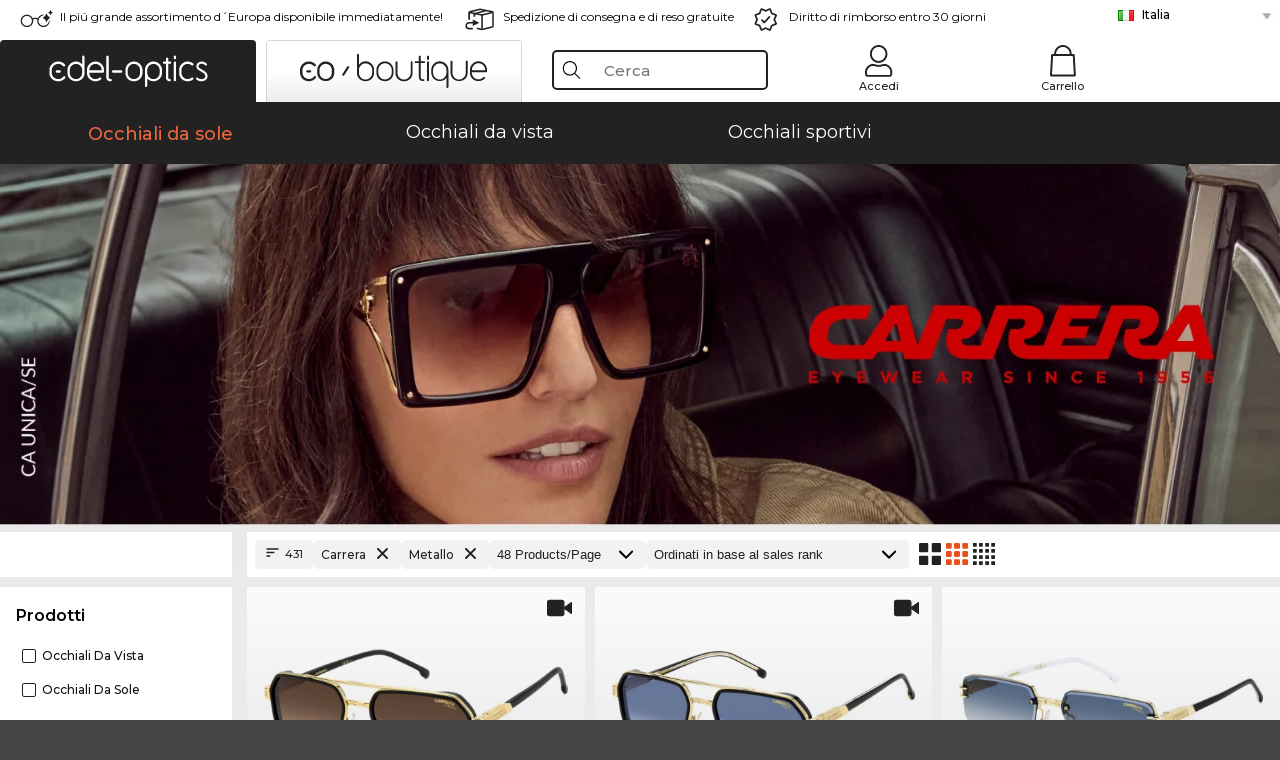

--- FILE ---
content_type: text/html; charset=utf-8
request_url: https://www.edel-optics.it/Carrera-Metallo.html
body_size: 39028
content:
<!DOCTYPE html><html lang="IT"><head>
    <script  type="text/javascript" nonce="nonce-6wJdv6nncktaAfzkmoV9WgrCXI6upVNs">
        // create dataLayer
        window.dataLayer = window.dataLayer || [];
        function gtag() {
            dataLayer.push(arguments);
        }

        // set 'denied' as default for both ad and analytics storage, as well as ad_user_data and ad_personalization,
        gtag('consent', 'default', {
            ad_user_data: 'denied',
            ad_personalization: 'denied',
            ad_storage: 'denied',
            analytics_storage: 'denied',
            wait_for_update: 4000 // milliseconds to wait for update
        });

    </script>
<!-- Google Tag Manager -->
<script   nonce="nonce-b0oehgG28PZSgmJQ5Zr8CZmEzx8wkteI">(function(w,d,s,l,i){w[l]=w[l]||[];w[l].push({'gtm.start':
new Date().getTime(),event:'gtm.js'});var f=d.getElementsByTagName(s)[0],
j=d.createElement(s),dl=l!='dataLayer'?'&l='+l:'';j.async=true;j.src=
'https://www.googletagmanager.com/gtm.js?id='+i+dl;f.parentNode.insertBefore(j,f);
})(window,document,'script','dataLayer','GTM-MQ7F453');</script>
<!-- End Google Tag Manager -->
<title>Acquistare Carrera online a prezzi concorrenziali</title>
<link rel="shortcut icon" href="/edel-optics/favicon.ico" />
<link rel="manifest" href="/edel-optics/site.webmanifest" crossorigin="use-credentials" />
<base href="/" />
<meta name="google-site-verification" content="OqUBU1neWm70LXpiEOcEny9MFFeOS0jZZol8kmC06qw" />
<meta name="facebook-domain-verification" content="xpsgfn5ztnnlm42n5gjb4g2h30ealk" />
<meta http-equiv="Content-Type" content="text/html; charset=utf-8"/>
<meta http-equiv="language" content="it" />
<meta name="msvalidate.01" content="BC5A2C528FFB6EB9F453FCA2545C5E03" />
<meta http-equiv="imagetoolbar" content="no" />
<meta name="google" content="notranslate"/>
<meta name="language" content="it" />
<meta name="content-language" content="it" />
<meta name="mobile-web-app-capable" content="yes" />
<meta name="apple-mobile-web-app-status-bar-style" content="black-translucent" />
<meta name="viewport" content="width=device-width" />
<meta name="mobile-web-app-capable" content="yes" />
<meta name="apple-mobile-web-app-status-bar-style" content="black" />
<meta name="format-detection" content="telephone=no" />
<meta name="p:domain_verify" content="9d4cc17bdb7e58e38e8df1047c273ea9"/>
<meta name="title" content="Acquistare Carrera online a prezzi concorrenziali" />
<meta name="keywords" content="Carrera Metallo, Occhiale da sole, 2025, 2026, Donna, Uomo, online, shop, economico, comprare, ordinare" />
<meta name="description" content="Acquista o ordina 431 Carrera Metallo a prezzi concorrenziali nel nostro shop online. Spedizione veloce e gratuita sul territorio di Italia." />
<meta name="robots" content="all,index,follow" />


<link   href="/edel-shop/css/swiper-bundle.css?r1259" rel="stylesheet">

<script src="/edel-shop/js/swiper-bundle.min.js?r1259"></script>
<link rel="alternate" hreflang="tr-tr" href="https://www.edel-optics.com.tr/Carrera-Metal.html" />
<link rel="alternate" hreflang="he-il" href="https://www.edel-optics.co.il/Carrera-מתכת.html" />
<link rel="alternate" hreflang="es-cl" href="https://www.edel-optics.cl/Carrera-metal.html" />
<link rel="alternate" hreflang="es-mx" href="https://www.edel-optics.mx/Carrera-metal.html" />
<link rel="alternate" hreflang="pt-br" href="https://www.edel-optics.com.br/Carrera-metal.html" />
<link rel="alternate" hreflang="mt-mt" href="https://www.edel-optics.com.mt/Carrera-metall.html" />
<link rel="alternate" hreflang="en-mt" href="https://www.edel-optics.com.mt/Carrera-Metal.html" />
<link rel="alternate" hreflang="no-no" href="https://www.edel-optics.no/Carrera-metall.html" />
<link rel="alternate" hreflang="lv-lv" href="https://www.edel-optics.lv/Carrera-Metāls.html" />
<link rel="alternate" hreflang="fr-ca" href="https://www.edel-optics.ca/Carrera-Métal.html" />
<link rel="alternate" hreflang="en-ca" href="https://www.edel-optics.ca/Carrera-Metal.html" />
<link rel="alternate" hreflang="fi-fi" href="https://www.edel-optics.fi/Carrera-Metalli.html" />
<link rel="alternate" hreflang="et-ee" href="https://www.edel-optics.ee/Carrera-Metall.html" />
<link rel="alternate" hreflang="sl-si" href="https://www.edel-optics.si/Carrera-Kovina.html" />
<link rel="alternate" hreflang="lt-lt" href="https://www.edel-optics.lt/Carrera-Metalas.html" />
<link rel="alternate" hreflang="el-cy" href="https://www.edel-optics.com.cy/Carrera-Metal.html" />
<link rel="alternate" hreflang="sk-sk" href="https://www.edel-optics.sk/Carrera-Kov.html" />
<link rel="alternate" hreflang="bg-bg" href="https://www.edel-optics.bg/Carrera-метал.html" />
<link rel="alternate" hreflang="en-us" href="https://www.edel-optics.com/Carrera-Metal.html" />
<link rel="alternate" hreflang="hr-hr" href="https://www.edel-optics.hr/Carrera-metal.html" />
<link rel="alternate" hreflang="pt-pt" href="https://www.edel-optics.pt/Carrera-metal.html" />
<link rel="alternate" hreflang="en-gb" href="https://www.edel-optics.co.uk/Carrera-Metal.html" />
<link rel="alternate" hreflang="cs-cz" href="https://www.edel-optics.cz/Carrera-Kov.html" />
<link rel="alternate" hreflang="el-gr" href="https://www.edel-optics.gr/Carrera-Μέταλλο.html" />
<link rel="alternate" hreflang="it-it" href="https://www.edel-optics.it/Carrera-Metallo.html" />
<link rel="alternate" hreflang="hu-hu" href="https://www.edel-optics.hu/Carrera-Fém.html" />
<link rel="alternate" hreflang="en-ie" href="https://www.edel-optics.ie/Carrera-Metal.html" />
<link rel="alternate" hreflang="sv-se" href="https://www.edel-optics.se/Carrera-Metall.html" />
<link rel="alternate" hreflang="ro-ro" href="https://www.edel-optics.ro/Carrera-Metal.html" />
<link rel="alternate" hreflang="fr-be" href="https://www.edel-optics.be/Carrera-Métal.html" />
<link rel="alternate" hreflang="nl-be" href="https://www.edel-optics.be/Carrera-metaal.html" />
<link rel="alternate" hreflang="es-es" href="https://www.edel-optics.es/Carrera-metal.html" />
<link rel="alternate" hreflang="fr-fr" href="https://www.edel-optics.fr/Carrera-Métal.html" />
<link rel="alternate" hreflang="de-at" href="https://www.edel-optics.at/Carrera-Metall.html" />
<link rel="alternate" hreflang="pl-pl" href="https://www.edel-optics.pl/Carrera-Metalowe.html" />
<link rel="alternate" hreflang="da-dk" href="https://www.edel-optics.dk/Carrera-Metal.html" />
<link rel="alternate" hreflang="it-ch" href="https://www.edel-optics.ch/Carrera-Metallo.html" />
<link rel="alternate" hreflang="fr-ch" href="https://www.edel-optics.ch/Carrera-Métal.html" />
<link rel="alternate" hreflang="de-ch" href="https://www.edel-optics.ch/Carrera-Metall.html" />
<link rel="alternate" hreflang="nl-nl" href="https://www.edel-optics.nl/Carrera-metaal.html" />
<link rel="alternate" hreflang="de-de" href="https://www.edel-optics.de/Carrera-Metall.html" />

<link rel="stylesheet"  type="text/css" href="/edel-optics/css/min_all_.it.css?r1259"  />
<link rel="stylesheet" type="text/css" href="https://www.edel-optics.it/edel-shop/css/base64_images_desktop.css?r1259" />
                <script type="text/javascript" data-cmp-ab="1" src="https://cdn.consentmanager.net/delivery/autoblocking/bb1b7de872774.js" data-cmp-host="c.delivery.consentmanager.net" data-cmp-cdn="cdn.consentmanager.net" data-cmp-codesrc="0"></script>
                <script src="https://www.edel-optics.it/edel-shop/js/mini_all.js?r12599999"  type="text/javascript"></script>

<script src="/edel-shop/js/image-zoom-min-click.js?r1259"></script>
<script type="text/javascript">var eoBaseSelection = {"sProductType":"eoProductsGlassesKeywordTreesCarrera","pgl_aFrameMaterial-metal":"metal","sPageDesignType":"","sGoogleShoppingPageDesignType":""};
                    var eoStatic = {
                        APIUrl:"/",
                        sPromotion:"",
                        sSourceChannel:"google",
                        sCountry:"IT",
                        sGeo:"US",
                        sSelectedPageId:"page-list",
                        sRequestUri:"www.edel-optics.it/Carrera-Metallo.html"    ,
                        sLenssystem:"/Lenssystem.html"    ,
                        referer: window.eoReferrer,
                        iLineItems:4,
                        bBoutique:false,
                        sType: "eoProductsGlassesKeywordTreesCarrera",
                        bCartAjax: true,
                        sLiveEnvironment: ""
                    };
                    var eoSearchUrl = "Ricerca.html";
                    var eoDebugData = {"gip":"US","lid":"it_IT","Page":1,"type":"eoProductsGlassesSunglasses","backoffice":false};
                    var eoNotFound = "";
             </script><script type="text/javascript">  var bLux = false; </script>

<style type="text/css">
                      @font-face{font-family:Montserrat;font-style:normal;font-weight:300;src:local('Montserrat Light'),local('Montserrat-Light'),url(https://fonts.gstatic.com/s/montserrat/v12/IVeH6A3MiFyaSEiudUMXExNcqx07xvyppV96iFRdwiM.woff2) format('woff2');unicode-range:U+0460-052F,U+1C80-1C88,U+20B4,U+2DE0-2DFF,U+A640-A69F,U+FE2E-FE2F}@font-face{font-family:Montserrat;font-style:normal;font-weight:300;src:local('Montserrat Light'),local('Montserrat-Light'),url(https://fonts.gstatic.com/s/montserrat/v12/IVeH6A3MiFyaSEiudUMXE-fhZE2STYI3KzBGzrJG_ik.woff2) format('woff2');unicode-range:U+0400-045F,U+0490-0491,U+04B0-04B1,U+2116}@font-face{font-family:Montserrat;font-style:normal;font-weight:300;src:local('Montserrat Light'),local('Montserrat-Light'),url(https://fonts.gstatic.com/s/montserrat/v12/IVeH6A3MiFyaSEiudUMXE_oTkEokFSrSpvYSpZOeZRs.woff2) format('woff2');unicode-range:U+0102-0103,U+0110-0111,U+1EA0-1EF9,U+20AB}@font-face{font-family:Montserrat;font-style:normal;font-weight:300;src:local('Montserrat Light'),local('Montserrat-Light'),url(https://fonts.gstatic.com/s/montserrat/v12/IVeH6A3MiFyaSEiudUMXE0_0lycXMw8PhobHtu2Qgco.woff2) format('woff2');unicode-range:U+0100-024F,U+0259,U+1E00-1EFF,U+20A0-20AB,U+20AD-20CF,U+2C60-2C7F,U+A720-A7FF}@font-face{font-family:Montserrat;font-style:normal;font-weight:300;src:local('Montserrat Light'),local('Montserrat-Light'),url(https://fonts.gstatic.com/s/montserrat/v12/IVeH6A3MiFyaSEiudUMXE8u2Q0OS-KeTAWjgkS85mDg.woff2) format('woff2');unicode-range:U+0000-00FF,U+0131,U+0152-0153,U+02BB-02BC,U+02C6,U+02DA,U+02DC,U+2000-206F,U+2074,U+20AC,U+2122,U+2212,U+2215}@font-face{font-family:Montserrat;font-style:normal;font-weight:400;src:local('Montserrat Regular'),local('Montserrat-Regular'),url(https://fonts.gstatic.com/s/montserrat/v12/rBHvpRWBkgyW99dXT88n7yEAvth_LlrfE80CYdSH47w.woff2) format('woff2');unicode-range:U+0460-052F,U+1C80-1C88,U+20B4,U+2DE0-2DFF,U+A640-A69F,U+FE2E-FE2F}@font-face{font-family:Montserrat;font-style:normal;font-weight:400;src:local('Montserrat Regular'),local('Montserrat-Regular'),url(https://fonts.gstatic.com/s/montserrat/v12/NX1NravqaXESu9fFv7KuqiEAvth_LlrfE80CYdSH47w.woff2) format('woff2');unicode-range:U+0400-045F,U+0490-0491,U+04B0-04B1,U+2116}@font-face{font-family:Montserrat;font-style:normal;font-weight:400;src:local('Montserrat Regular'),local('Montserrat-Regular'),url(https://fonts.gstatic.com/s/montserrat/v12/SKK6Nusyv8QPNMtI4j9J2yEAvth_LlrfE80CYdSH47w.woff2) format('woff2');unicode-range:U+0102-0103,U+0110-0111,U+1EA0-1EF9,U+20AB}@font-face{font-family:Montserrat;font-style:normal;font-weight:400;src:local('Montserrat Regular'),local('Montserrat-Regular'),url(https://fonts.gstatic.com/s/montserrat/v12/gFXtEMCp1m_YzxsBpKl68iEAvth_LlrfE80CYdSH47w.woff2) format('woff2');unicode-range:U+0100-024F,U+0259,U+1E00-1EFF,U+20A0-20AB,U+20AD-20CF,U+2C60-2C7F,U+A720-A7FF}@font-face{font-family:Montserrat;font-style:normal;font-weight:400;src:local('Montserrat Regular'),local('Montserrat-Regular'),url(https://fonts.gstatic.com/s/montserrat/v12/zhcz-_WihjSQC0oHJ9TCYPk_vArhqVIZ0nv9q090hN8.woff2) format('woff2');unicode-range:U+0000-00FF,U+0131,U+0152-0153,U+02BB-02BC,U+02C6,U+02DA,U+02DC,U+2000-206F,U+2074,U+20AC,U+2122,U+2212,U+2215}@font-face{font-family:Montserrat;font-style:normal;font-weight:500;src:local('Montserrat Medium'),local('Montserrat-Medium'),url(https://fonts.gstatic.com/s/montserrat/v12/BYPM-GE291ZjIXBWrtCwegfbXzrQSAAEBIYSBdOJ6AI.woff2) format('woff2');unicode-range:U+0460-052F,U+1C80-1C88,U+20B4,U+2DE0-2DFF,U+A640-A69F,U+FE2E-FE2F}@font-face{font-family:Montserrat;font-style:normal;font-weight:500;src:local('Montserrat Medium'),local('Montserrat-Medium'),url(https://fonts.gstatic.com/s/montserrat/v12/BYPM-GE291ZjIXBWrtCweihRd9EcKnxd5WrMWY0Fr3U.woff2) format('woff2');unicode-range:U+0400-045F,U+0490-0491,U+04B0-04B1,U+2116}@font-face{font-family:Montserrat;font-style:normal;font-weight:500;src:local('Montserrat Medium'),local('Montserrat-Medium'),url(https://fonts.gstatic.com/s/montserrat/v12/BYPM-GE291ZjIXBWrtCwegoO3BxTt7eneo3rZcXyZuQ.woff2) format('woff2');unicode-range:U+0102-0103,U+0110-0111,U+1EA0-1EF9,U+20AB}@font-face{font-family:Montserrat;font-style:normal;font-weight:500;src:local('Montserrat Medium'),local('Montserrat-Medium'),url(https://fonts.gstatic.com/s/montserrat/v12/BYPM-GE291ZjIXBWrtCwemPHx8QIAbG0MeMM9fVyzAY.woff2) format('woff2');unicode-range:U+0100-024F,U+0259,U+1E00-1EFF,U+20A0-20AB,U+20AD-20CF,U+2C60-2C7F,U+A720-A7FF}@font-face{font-family:Montserrat;font-style:normal;font-weight:500;src:local('Montserrat Medium'),local('Montserrat-Medium'),url(https://fonts.gstatic.com/s/montserrat/v12/BYPM-GE291ZjIXBWrtCwejOo-lJoxoMO4vrg2XwIHQk.woff2) format('woff2');unicode-range:U+0000-00FF,U+0131,U+0152-0153,U+02BB-02BC,U+02C6,U+02DA,U+02DC,U+2000-206F,U+2074,U+20AC,U+2122,U+2212,U+2215}@font-face{font-family:Montserrat;font-style:normal;font-weight:700;src:local('Montserrat Bold'),local('Montserrat-Bold'),url(https://fonts.gstatic.com/s/montserrat/v12/IQHow_FEYlDC4Gzy_m8fcude9INZm0R8ZMJUtfOsxrw.woff2) format('woff2');unicode-range:U+0460-052F,U+1C80-1C88,U+20B4,U+2DE0-2DFF,U+A640-A69F,U+FE2E-FE2F}@font-face{font-family:Montserrat;font-style:normal;font-weight:700;src:local('Montserrat Bold'),local('Montserrat-Bold'),url(https://fonts.gstatic.com/s/montserrat/v12/IQHow_FEYlDC4Gzy_m8fcrpHcMS0zZe4mIYvDKG2oeM.woff2) format('woff2');unicode-range:U+0400-045F,U+0490-0491,U+04B0-04B1,U+2116}@font-face{font-family:Montserrat;font-style:normal;font-weight:700;src:local('Montserrat Bold'),local('Montserrat-Bold'),url(https://fonts.gstatic.com/s/montserrat/v12/IQHow_FEYlDC4Gzy_m8fcjh33M2A-6X0bdu871ruAGs.woff2) format('woff2');unicode-range:U+0102-0103,U+0110-0111,U+1EA0-1EF9,U+20AB}@font-face{font-family:Montserrat;font-style:normal;font-weight:700;src:local('Montserrat Bold'),local('Montserrat-Bold'),url(https://fonts.gstatic.com/s/montserrat/v12/IQHow_FEYlDC4Gzy_m8fchHJTnCUrjaAm2S9z52xC3Y.woff2) format('woff2');unicode-range:U+0100-024F,U+0259,U+1E00-1EFF,U+20A0-20AB,U+20AD-20CF,U+2C60-2C7F,U+A720-A7FF}@font-face{font-family:Montserrat;font-style:normal;font-weight:700;src:local('Montserrat Bold'),local('Montserrat-Bold'),url(https://fonts.gstatic.com/s/montserrat/v12/IQHow_FEYlDC4Gzy_m8fcoWiMMZ7xLd792ULpGE4W_Y.woff2) format('woff2');unicode-range:U+0000-00FF,U+0131,U+0152-0153,U+02BB-02BC,U+02C6,U+02DA,U+02DC,U+2000-206F,U+2074,U+20AC,U+2122,U+2212,U+2215}@font-face{font-family:Montserrat;font-style:normal;font-weight:900;src:local('Montserrat Black'),local('Montserrat-Black'),url(https://fonts.gstatic.com/s/montserrat/v12/aEu-9ATAroJ1iN4zmQ55BqvmtpDkVk8Ra82A8AL7V0Q.woff2) format('woff2');unicode-range:U+0460-052F,U+1C80-1C88,U+20B4,U+2DE0-2DFF,U+A640-A69F,U+FE2E-FE2F}@font-face{font-family:Montserrat;font-style:normal;font-weight:900;src:local('Montserrat Black'),local('Montserrat-Black'),url(https://fonts.gstatic.com/s/montserrat/v12/aEu-9ATAroJ1iN4zmQ55BhM_lnCtUATOqR8j0WRFbzk.woff2) format('woff2');unicode-range:U+0400-045F,U+0490-0491,U+04B0-04B1,U+2116}@font-face{font-family:Montserrat;font-style:normal;font-weight:900;src:local('Montserrat Black'),local('Montserrat-Black'),url(https://fonts.gstatic.com/s/montserrat/v12/aEu-9ATAroJ1iN4zmQ55Bu4NfmXkMoD31PGgz7X31CU.woff2) format('woff2');unicode-range:U+0102-0103,U+0110-0111,U+1EA0-1EF9,U+20AB}@font-face{font-family:Montserrat;font-style:normal;font-weight:900;src:local('Montserrat Black'),local('Montserrat-Black'),url(https://fonts.gstatic.com/s/montserrat/v12/aEu-9ATAroJ1iN4zmQ55BsvbOpOevl3wWYjwFvepnDU.woff2) format('woff2');unicode-range:U+0100-024F,U+0259,U+1E00-1EFF,U+20A0-20AB,U+20AD-20CF,U+2C60-2C7F,U+A720-A7FF}@font-face{font-family:Montserrat;font-style:normal;font-weight:900;src:local('Montserrat Black'),local('Montserrat-Black'),url(https://fonts.gstatic.com/s/montserrat/v12/aEu-9ATAroJ1iN4zmQ55Bsjsb7Oq0o-uqUFW7Ygu5rM.woff2) format('woff2');unicode-range:U+0000-00FF,U+0131,U+0152-0153,U+02BB-02BC,U+02C6,U+02DA,U+02DC,U+2000-206F,U+2074,U+20AC,U+2122,U+2212,U+2215}
                    </style>
        </head><body class="eoCountry_US eoLanguage_it" ><!-- Google Tag Manager (noscript) -->
                <noscript><iframe src="https://www.googletagmanager.com/ns.html?id=GTM-MQ7F453"
                height="0" width="0" style="display:none;visibility:hidden"></iframe></noscript>
                <!-- End Google Tag Manager (noscript) --><div class="eoStickyInfoboxContainer"></div><div id="page-list" class="eoViews eoViewsPage eoViewsPageList"  ><div id="claim-bar" class="eoViews eoViewsClaimBar2025" itemscope itemtype="http://schema.org/Organization" ><meta itemprop="logo" content="https://img.edel-optics.it/frontend/classic_logo.png" /><meta itemprop="name" content="Edel-Optics GmbH" /><meta itemprop="url" content="https://www.edel-optics.it" /><div class="eoViewsClaimBarItem2025 eoClaimGlasses" tabindex="-1" onclick="$('#intern-menu').show();">Il piú grande assortimento d´Europa disponibile immediatamente!</div><div class="eoViewsClaimBarItem2025 eoBackshipping">Spedizione di consegna e di reso gratuite</div><div class="eoViewsClaimBarItem2025 eoReturn30Days">Diritto di rimborso entro 30 giorni</div><div class="eoViewsClaimBarItem2025 eoLanguageSelect"><nav class="eoCountryBox2025" aria-label="Country Select"><a class="eoCountryItem2025 eoFirst eoFlag_IT" href="https://www.edel-optics.it/Carrera-Metallo.html" title="Carrera Metallo">Italia</a><a class="eoCountryItem2025 eoFlag_AT" href="https://www.edel-optics.at/Carrera-Metall.html" title="Carrera Metall">Austria</a><a class="eoCountryItem2025 eoFlag_BE" href="https://www.edel-optics.be/Carrera-metaal.html?sLanguage=nl" title="Carrera metaal">Belgio (Nl)</a><a class="eoCountryItem2025 eoFlag_BE" href="https://www.edel-optics.be/Carrera-Métal.html?sLanguage=fr" title="Carrera Métal">Belgio (Fr)</a><a class="eoCountryItem2025 eoFlag_BR" href="https://www.edel-optics.com.br/Carrera-metal.html" title="Carrera metal">Brasile</a><a class="eoCountryItem2025 eoFlag_BG" href="https://www.edel-optics.bg/Carrera-метал.html" title="Carrera метал">Bulgaria</a><a class="eoCountryItem2025 eoFlag_CA" href="https://www.edel-optics.ca/Carrera-Metal.html?sLanguage=en" title="Carrera Metal">Canada (En)</a><a class="eoCountryItem2025 eoFlag_CA" href="https://www.edel-optics.ca/Carrera-Métal.html?sLanguage=fr" title="Carrera Métal">Canada (Fr)</a><a class="eoCountryItem2025 eoFlag_CL" href="https://www.edel-optics.cl/Carrera-metal.html" title="Carrera metal">Chile</a><a class="eoCountryItem2025 eoFlag_CY" href="https://www.edel-optics.com.cy/Carrera-Metal.html" title="Carrera Metal">Cipro</a><a class="eoCountryItem2025 eoFlag_HR" href="https://www.edel-optics.hr/Carrera-metal.html" title="Carrera metal">Croazia</a><a class="eoCountryItem2025 eoFlag_DK" href="https://www.edel-optics.dk/Carrera-Metal.html" title="Carrera Metal">Danimarca</a><a class="eoCountryItem2025 eoFlag_EE" href="https://www.edel-optics.ee/Carrera-Metall.html" title="Carrera Metall">Estonia</a><a class="eoCountryItem2025 eoFlag_FI" href="https://www.edel-optics.fi/Carrera-Metalli.html" title="Carrera Metalli">Finlandia</a><a class="eoCountryItem2025 eoFlag_FR" href="https://www.edel-optics.fr/Carrera-Métal.html" title="Carrera Métal">Francia</a><a class="eoCountryItem2025 eoFlag_DE" href="https://www.edel-optics.de/Carrera-Metall.html" title="Carrera Metall">Germania</a><a class="eoCountryItem2025 eoFlag_GB" href="https://www.edel-optics.co.uk/Carrera-Metal.html" title="Carrera Metal">Gran Bretagna</a><a class="eoCountryItem2025 eoFlag_GR" href="https://www.edel-optics.gr/Carrera-Μέταλλο.html" title="Carrera Μέταλλο">Grecia</a><a class="eoCountryItem2025 eoFlag_IE" href="https://www.edel-optics.ie/Carrera-Metal.html" title="Carrera Metal">Irlanda</a><a class="eoCountryItem2025 eoFlag_IL" href="https://www.edel-optics.co.il/Carrera-מתכת.html" title="Carrera מתכת">Israele</a><a class="eoCountryItem2025 eoFlag_LV" href="https://www.edel-optics.lv/Carrera-Metāls.html" title="Carrera Metāls">Lettonia</a><a class="eoCountryItem2025 eoFlag_LT" href="https://www.edel-optics.lt/Carrera-Metalas.html" title="Carrera Metalas">Lituania</a><a class="eoCountryItem2025 eoFlag_MT" href="https://www.edel-optics.com.mt/Carrera-Metal.html?sLanguage=en" title="Carrera Metal">Malta (En)</a><a class="eoCountryItem2025 eoFlag_MT" href="https://www.edel-optics.com.mt/Carrera-metall.html?sLanguage=mt" title="Carrera metall">Malta (Mt)</a><a class="eoCountryItem2025 eoFlag_MX" href="https://www.edel-optics.mx/Carrera-metal.html" title="Carrera metal">Messico</a><a class="eoCountryItem2025 eoFlag_NO" href="https://www.edel-optics.no/Carrera-metall.html" title="Carrera metall">Norvegia</a><a class="eoCountryItem2025 eoFlag_NL" href="https://www.edel-optics.nl/Carrera-metaal.html" title="Carrera metaal">Paesi Bassi</a><a class="eoCountryItem2025 eoFlag_PL" href="https://www.edel-optics.pl/Carrera-Metalowe.html" title="Carrera Metalowe">Polonia</a><a class="eoCountryItem2025 eoFlag_PT" href="https://www.edel-optics.pt/Carrera-metal.html" title="Carrera metal">Portogallo</a><a class="eoCountryItem2025 eoFlag_CZ" href="https://www.edel-optics.cz/Carrera-Kov.html" title="Carrera Kov">Repubblica Ceca</a><a class="eoCountryItem2025 eoFlag_RO" href="https://www.edel-optics.ro/Carrera-Metal.html" title="Carrera Metal">Romania</a><a class="eoCountryItem2025 eoFlag_SK" href="https://www.edel-optics.sk/Carrera-Kov.html" title="Carrera Kov">Slovacchia</a><a class="eoCountryItem2025 eoFlag_SI" href="https://www.edel-optics.si/Carrera-Kovina.html" title="Carrera Kovina">Slovenia</a><a class="eoCountryItem2025 eoFlag_ES" href="https://www.edel-optics.es/Carrera-metal.html" title="Carrera metal">Spagna</a><a class="eoCountryItem2025 eoFlag_SE" href="https://www.edel-optics.se/Carrera-Metall.html" title="Carrera Metall">Svezia</a><a class="eoCountryItem2025 eoFlag_CH" href="https://www.edel-optics.ch/Carrera-Metall.html?sLanguage=de" title="Carrera Metall">Svizzera (De)</a><a class="eoCountryItem2025 eoFlag_CH" href="https://www.edel-optics.ch/Carrera-Métal.html?sLanguage=fr" title="Carrera Métal">Svizzera (Fr)</a><a class="eoCountryItem2025 eoFlag_CH" href="https://www.edel-optics.ch/Carrera-Metallo.html?sLanguage=it" title="Carrera Metallo">Svizzera (It)</a><a class="eoCountryItem2025 eoFlag_TR" href="https://www.edel-optics.com.tr/Carrera-Metal.html" title="Carrera Metal">Turchia</a><a class="eoCountryItem2025 eoFlag_HU" href="https://www.edel-optics.hu/Carrera-Fém.html" title="Carrera Fém">Ungheria</a></nav></div></div><nav id="header-menu" class="eoViews eoViewsHeaderMenu"  ><div class="eoNewHeader on_page_edeloptics">
                        <div class="eoNewHeaderItem eoNewHeaderSelect">            <script>
            function gotoBoutique(url){
                location.href = ""+url;
            }
            function gotoEdeloptics(url){
                location.href = ""+url;
            }
            </script>
                <div class="eoNewHeaderSelectItem eoNewHeaderSelectActive on_page_edeloptics" role="button" onclick="gotoEdeloptics('')" style="cursor:pointer;" tabindex="0">
                    <img class="logo_desktop" src="//img.edel-optics.it/frontend/EO_Logo_Desktop_Dark_1.svg" alt="Edel-Optics Logo">
                     <img class="logo_mobile" src="//img.edel-optics.it/frontend/EO_Logo_Mobile_Dark_1.svg" alt="Edel-Optics Logo">
                </div>
                <div class="eoNewHeaderSelectItem  eoNewHeaderSelectDeActive on_page_edeloptics" role="button" onclick="gotoBoutique('/Boutique-Carrera.html')" style="cursor:pointer;" tabindex="0">
                    <div class="gradienTabColor on_page_edeloptics">
                       <img class="logo_desktop" src="//img.edel-optics.it/frontend/EOB_Logo_Desktop_Light_1.svg"  alt="Edel-Optics Boutique Logo">
                       <img class="logo_mobile" src="//img.edel-optics.it/frontend/EOB_Logo_Mobile_Light_1.svg"  alt="Edel-Optics Boutique Logo">
                    </div>
                </div>
        </div>
                        <div class="eoNewHeaderItem eoNewHeaderSearchBox"><div class="eoViews eoViewsHeaderMenuSearchBox typ_"  ><div class="eoViewsButtonLabel">
                                            <div class="eoSearchContainer">
                <div class="eoSearchBoxInputWrapper">
                    <input
                      class="eoSearchBox"
                      name="search"
                      placeholder="Cerca"
                      value=""
                      autocomplete="off"
                      type="text" />
                    <div role="button" aria-label="Clear" class="eoSearchBoxClearButton" onclick="clearSearchBox();"></div>
                </div>
                <div class="eoSuggestions">
                    <div role="button" tabindex="-1" class="eoShowAllSearchResults" onclick="searchProducts(currentInput);">
                        mostra tutti i risultati
                    </div>
                </div>
                <div id="eoSearchBoxOverlay" onclick="closeSearchBoxOverlay()"></div>
           </div>
                          </div></div></div>
                        <div class="eoNewHeaderItem eoNewHeaderIcons">    <div onclick="openSearchBoxMobile();" class="eoNewHeaderIconsItems searchboxHeaderItem">
        <div class="searchIcons edeloptics_icon "></div>
        <span class="nav_icon_text">
            <a>
                Cerca
            </a>
        </span>
    </div>
    <div class="eoNewHeaderIconsItems">
        <div onclick="location.href='/Accesso-all\'area-clienti.html';" class="loginIcons edeloptics_icon "></div>
        <span class="nav_icon_text">
            <a href="/Accesso-all\'area-clienti.html">
                Accedi
            </a>
        </span>
    </div>
    <div class="eoNewHeaderIconsItems" style="  display:none;  ">
        <div onclick="location.href='/bookmarks.html'" class="wishIcons edeloptics_icon ">
            <div class="BOOKMARKS_INFO_COUNT">0</div>
        </div>
        <span class="nav_icon_text">
            <a href ="/bookmarks.html">
                Favoriti
            </a>
        </span>
    </div>
    <div class="eoNewHeaderIconsItems">
        <div class="cartIcons edeloptics_icon" onclick="window.location='/Carrello.html'">
            <div class="CART_INFO_COUNT">0</div>
        </div>
        <span class="nav_icon_text cartIconsText">
            <a href="/Carrello.html">
                Carrello
            </a>
        </span>
        <div class="CART_INFO_CONTAINER"></div>
    </div><div class="eoNewHeaderIconsItems" >&nbsp;</div></div>
                </div>

                <div class="desktop_info_cart_empty">Your basket is empty.</div>

                <div class="eoNewHeaderMobile">
                            <div class="mobileHeaderIcons">
        
        <a class="eoNewHeaderIconsItems" href="javascript: openSearchBoxMobile(); void(0);" aria-label="Search">
            <div class="mobile_search_icon mobile_icon " aria-label="Search Icon"></div>
        </a>
        <a class="eoNewHeaderIconsItems" href="/Accesso-all'area-clienti.html" aria-label="Login">
            <div class="mobile_people_icon mobile_icon " aria-label="Login Icon"></div>
        </a>
        <a class="eoNewHeaderIconsItems" href="/bookmarks.html" aria-label="Bookmarks"  style="display:none;" >
            <div class="mobile_wish_icon mobile_icon " aria-label="Bookmark Icon">
                <div class="BOOKMARKS_INFO_COUNT">0</div>
            </div>
        </a>
        <a class="eoNewHeaderIconsItems" href="javascript: gotoMobileCart('Carrello.html','Your basket is empty.'); void(0);" aria-label="Cart">
            <div class="mobile_cart_icon  mobile_icon  cartclickpoint" aria-label="Cart Icon">
                <div class="CART_INFO_COUNT">0</div>
            </div>
            <div class="CART_INFO_CONTAINER"></div>
        </a>
    </div>    <script>
        let gotoMobileCart = function(url, labelText){
            const count = $(".CART_INFO_COUNT").html();
            if(count > 0){
                 location.href = '/' + url;
            }else{
                $(".eoNewHeaderNavMobile").after('<div class="info_cart_empty" onclick="$(this).remove();">' + labelText + '</div>');
                setTimeout(() => $('.info_cart_empty').remove(), 2200);
            }
        }
    </script>
                </div>
                <div class="eoNewHeaderNavMobile">
                                <script>
            function onFilter() { eoListView.faceteCloseOpen(); }
            </script>


             

            <a class="eoNewHeaderNavMobileItem  " href="/Occhiali-da-sole.html">
                Occhiali da sole
            </a>
            <a class="eoNewHeaderNavMobileItem " href="/Occhiali-da-vista.html">
                Occhiali da vista
            </a>
        
            <a class="eoNewHeaderNavMobileItem " href="/Occhiali-sportivi.html">
                Occhiali sportivi
            </a>
            
                </div>
        </nav><div id="mega-menu" class="eoViews eoViewsMegaMenu"  ><ul class="eoViewsMegaMenuItem eoNoSelect "><li id="dropdown-sunglasses" class="eoViews eoViewsDropDownMenu eoViewsMegaMenuSunglasses right eoSelected"  ><table style=" border-collapse: collapse;"><tr><td style="padding:0; margin:0;width:45%;
                    background-repeat: repeat-x;
                    background-position:left center;
            ;">&nbsp;</td><td class="eotdBorderMenu" style="padding:0; margin:0;width:199px"><div style="border:0px solid #111;margin-top:10px;"><a style="font-size: 14px;display: block; width:199px" class="eoMegaMenuTitleTxteoProductsGlassesSunglasses MainMenuItemHref SelectedMenuItem" href="/Occhiali-da-sole.html" title="Occhiali da sole"><span class="eoMeganuInnerSpan selectedMeganuInnerSpan">Occhiali da sole</span><div class="eoViewsMenuBridge"></div></a></div></td><td style="padding:0; margin:0;width:45%;
                    background-repeat: repeat-x;
                    background-position:left center;
            ;"></td></tr></table><div class="eoViewsDropDownMenuContent  eoViewsWideMenu" onmouseover="(event || window.event).cancelBubble=true;return false"><div class="eoViewsDropDownMenuInnerContent"><div class="eoViewsDropDownMenuScreenColumn eoViewsDropDownMenuScreenColumnNoBrand"><div class="eoViewsDropDownMenuBlock"><h3>Sesso</h3><div class="eoViewsDropDownMenuItem"><a href="/Occhiali-da-sole-uomo.html" title="Occhiali da sole uomo">Uomo</a></div><div class="eoViewsDropDownMenuItem"><a href="/Occhiali-da-sole-donna.html" title="Occhiali da sole donna">Donna</a></div><div class="eoViewsDropDownMenuItem"><a href="/Occhiali-da-sole-Junior.html" title="Occhiali da sole Junior">Occhiali da bambini</a></div></div><div class="eoViewsDropDownMenuBlock"><h3>Caratteristiche</h3><div class="eoViewsDropDownMenuItem"><a href="/Occhiali-da-sole-Novità.html" title="Occhiali da sole Novità">Novità</a></div><div class="eoViewsDropDownMenuItem"><a href="/Occhiali-da-sole-Sale.html" title="Occhiali da sole Sale">Sale</a></div><div class="eoViewsDropDownMenuItem"><a href="/Occhiali-da-sole-In-magazzino.html" title="Occhiali da sole In magazzino">In magazzino</a></div></div><div class="eoViewsDropDownMenuBlock"><div class="eoViewsDropDownMenuItem"><a href="/StyleDEAL-Occhiali-da-sole.html"  title="StyleDEAL">StyleDEAL</a></div><div class="eoViewsDropDownMenuItem"><a href="/EYO.html"  title="EYO.html">EYO</a></div><div class="eoViewsDropDownMenuItem"><a href="/VOOY.html" title="VOOY.html">VOOY</a></div></div><div class="eoViewsDropDownMenuBlock eoViewsDropDownMenuBlockButtonContainer eoAllBrands"><a href="/Occhiali-da-sole.html" class="button tag-button-all-3" title="Occhiali da sole">Occhiali&nbsp;da&nbsp;sole</a></div></div><div class="eoViewsDropDownMenuScreenColumn eoViewsDropDownMenuScreenColumnNoBrand eoViewsDropDownMenuNoPhoneColumn"><div class="eoViewsDropDownMenuBlock"  id="eoProductsGlassesSunglasses_pgl_aFrameStyle"><h3>forma della montatura</h3><div class="eoViewsDropDownMenuItem"><a href="/Rettangolare-Occhiali-da-sole.html" title="Occhiali da sole" class="imageblock tag-button-all-2" data-ref="0">
                        <img src="//img.edel-optics.it/frontend/productproperties/framestyle_rectangle_white.svg" alt="Occhiali da sole" />
                    <div class="imageblocklabel">Rettangolare</div></a></div><div class="eoViewsDropDownMenuItem"><a href="/Quadrata-Occhiali-da-sole.html" title="Rettangolare Occhiali da sole" class="imageblock tag-button-all-2" data-ref="1">
                        <img src="//img.edel-optics.it/frontend/productproperties/framestyle_square_white.svg" alt="Rettangolare Occhiali da sole" />
                    <div class="imageblocklabel">Quadrata</div></a></div><div class="eoViewsDropDownMenuItem"><a href="/Cat-Eye-Occhiali-da-sole.html" title="Quadrata Occhiali da sole" class="imageblock tag-button-all-2" data-ref="2">
                        <img src="//img.edel-optics.it/frontend/productproperties/framestyle_cat-eye_white.svg" alt="Quadrata Occhiali da sole" />
                    <div class="imageblocklabel">Cat-Eye</div></a></div><div class="eoViewsDropDownMenuItem"><a href="/Pilot-Occhiali-da-sole.html" title="Cat-Eye Occhiali da sole" class="imageblock tag-button-all-2" data-ref="3">
                        <img src="//img.edel-optics.it/frontend/productproperties/framestyle_pilot_white.svg" alt="Cat-Eye Occhiali da sole" />
                    <div class="imageblocklabel">Pilot</div></a></div><div class="eoViewsDropDownMenuItem"><a href="/rotonda-Occhiali-da-sole.html" title="Pilot Occhiali da sole" class="imageblock tag-button-all-2" data-ref="4">
                        <img src="//img.edel-optics.it/frontend/productproperties/framestyle_round_white.svg" alt="Pilot Occhiali da sole" />
                    <div class="imageblocklabel">rotonda</div></a></div><div class="eoViewsDropDownMenuItem hidden"><a href="/Irregolare-Occhiali-da-sole.html" title="rotonda Occhiali da sole" class="imageblock tag-button-all-2" data-ref="5">
                        <img src="//img.edel-optics.it/frontend/productproperties/framestyle_irregular_white.svg" alt="rotonda Occhiali da sole" />
                    <div class="imageblocklabel">Irregolare</div></a></div><div class="eoViewsDropDownMenuItem hidden"><a href="/panorama-Occhiali-da-sole.html" title="Irregolare Occhiali da sole" class="imageblock tag-button-all-2" data-ref="6">
                        <img src="//img.edel-optics.it/frontend/productproperties/framestyle_panoramic_white.svg" alt="Irregolare Occhiali da sole" />
                    <div class="imageblocklabel">panorama</div></a></div><div class="eoViewsDropDownMenuItem hidden"><a href="/Ovale-Occhiali-da-sole.html" title="panorama Occhiali da sole" class="imageblock tag-button-all-2" data-ref="7">
                        <img src="//img.edel-optics.it/frontend/productproperties/framestyle_oval_white.svg" alt="panorama Occhiali da sole" />
                    <div class="imageblocklabel">Ovale</div></a></div><div class="eoViewsDropDownMenuItem hidden"><a href="/pantos-Occhiali-da-sole.html" title="Ovale Occhiali da sole" class="imageblock tag-button-all-2" data-ref="8">
                        <img src="//img.edel-optics.it/frontend/productproperties/framestyle_panto_white.svg" alt="Ovale Occhiali da sole" />
                    <div class="imageblocklabel">pantos</div></a></div><div class="eoViewsDropDownMenuItem hidden"><a href="/trapezio-Occhiali-da-sole.html" title="pantos Occhiali da sole" class="imageblock tag-button-all-2" data-ref="9">
                        <img src="//img.edel-optics.it/frontend/productproperties/framestyle_trapeze_white.svg" alt="pantos Occhiali da sole" />
                    <div class="imageblocklabel">trapezio</div></a></div><div class="eoViewsDropDownMenuItem hidden"><a href="/Browline-Occhiali-da-sole.html" title="trapezio Occhiali da sole" class="imageblock tag-button-all-2" data-ref="10">
                        <img src="//img.edel-optics.it/frontend/productproperties/framestyle_browline_white.svg" alt="trapezio Occhiali da sole" />
                    <div class="imageblocklabel">Browline</div></a></div><div class="eoViewsDropDownMenuItem eoViewsDropDownMenuItemNavigation"><a data-act="minus" data-context="eoProductsGlassesSunglasses_pgl_aFrameStyle"  style="display:none;">    <svg xmlns="http://www.w3.org/2000/svg" viewBox="0 0 640 640"  >
        <title>Caret Up Icon</title>
        <!--!Font Awesome Free v7.0.1 by @fontawesome - https://fontawesome.com License - https://fontawesome.com/license/free Copyright 2025 Fonticons, Inc.--><path fill="#fff" d="M297.4 169.4C309.9 156.9 330.2 156.9 342.7 169.4L534.7 361.4C547.2 373.9 547.2 394.2 534.7 406.7C522.2 419.2 501.9 419.2 489.4 406.7L320 237.3L150.6 406.6C138.1 419.1 117.8 419.1 105.3 406.6C92.8 394.1 92.8 373.8 105.3 361.3L297.3 169.3z"/>
    </svg></a><a data-act="plus" data-context="eoProductsGlassesSunglasses_pgl_aFrameStyle">    <svg xmlns="http://www.w3.org/2000/svg" viewBox="0 0 640 640"  >
        <title>Caret Down Icon</title>
        <!--!Font Awesome Free v7.0.1 by @fontawesome - https://fontawesome.com License - https://fontawesome.com/license/free Copyright 2025 Fonticons, Inc.--><path fill="#fff" d="M297.4 470.6C309.9 483.1 330.2 483.1 342.7 470.6L534.7 278.6C547.2 266.1 547.2 245.8 534.7 233.3C522.2 220.8 501.9 220.8 489.4 233.3L320 402.7L150.6 233.4C138.1 220.9 117.8 220.9 105.3 233.4C92.8 245.9 92.8 266.2 105.3 278.7L297.3 470.7z"/>
    </svg></a></div></div></div><div class="eoViewsDropDownMenuScreenColumn eoViewsDropDownMenuScreenColumnNoBrand eoViewsDropDownMenuNoTabletColumn"><div class="eoViewsDropDownMenuBlock"><h3 class="eoTopsellerTitle"> Top  </h3><div class="eoTopsellerBlock"><div class="eoViewsDropDownMenuItem"><a href="/Occhiali-da-sole-Ray-Ban.html"  title="Occhiali da sole Ray-Ban" class="imageblock brandlogos">
                        <img src="//img.edel-optics.it/brands/svg-white/Ray-Ban.svg" alt="Occhiali da sole Ray-Ban" class="topsellerlogo"/>
                    </a></div><div class="eoViewsDropDownMenuItem"><a href="/Occhiali-da-sole-Oakley.html"  title="Occhiali da sole Oakley" class="imageblock brandlogos">
                        <img src="//img.edel-optics.it/brands/svg-white/Oakley.svg" alt="Occhiali da sole Oakley" class="topsellerlogo"/>
                    </a></div><div class="eoViewsDropDownMenuItem"><a href="/Occhiali-da-sole-Prada.html"  title="Occhiali da sole Prada" class="imageblock brandlogos">
                        <img src="//img.edel-optics.it/brands/svg-white/Prada.svg" alt="Occhiali da sole Prada" class="topsellerlogo"/>
                    </a></div><div class="eoViewsDropDownMenuItem"><a href="/Occhiali-da-sole-Miu-Miu.html"  title="Occhiali da sole Miu Miu" class="imageblock brandlogos">
                        <img src="//img.edel-optics.it/brands/svg-white/Miu-Miu.svg" alt="Occhiali da sole Miu Miu" class="topsellerlogo"/>
                    </a></div><div class="eoViewsDropDownMenuItem"><a href="/Occhiali-da-sole-Tom-Ford.html"  title="Occhiali da sole Tom Ford" class="imageblock brandlogos">
                        <img src="//img.edel-optics.it/brands/svg-white/Tom-Ford.svg" alt="Occhiali da sole Tom Ford" class="topsellerlogo"/>
                    </a></div><div class="eoViewsDropDownMenuItem"><a href="/Occhiali-da-sole-Gucci.html"  title="Occhiali da sole Gucci" class="imageblock brandlogos">
                        <img src="//img.edel-optics.it/brands/svg-white/Gucci.svg" alt="Occhiali da sole Gucci" class="topsellerlogo"/>
                    </a></div></div></div></div><div class="eoViewsDropDownMenuScreenColumn eoViewsDropDownMenuScreenColumnBrand"><div class="eoViewsDropDownMenuBlock"><h3><span class="eoViewsDropDownMenuScreenColumnBrandTop">Marche più vendute</span><span class="eoViewsDropDownMenuScreenColumnBrandAll all-brand-tag" style="display: none;">Tutte le marche</span></h3><div class="eoViewsDropDownMenuBlockScreenColumn eoViewsDropDownMenuBlockScreenColumnTopBrands"><div class="eoViewsDropDownMenuItem eoViewsDropDownMenuItem4Columns eoViewsDropDownMenuItem3Columns"><a href="/Occhiali-da-sole-Adidas.html"  title="Occhiali da sole Adidas">
                        Adidas</a></div><div class="eoViewsDropDownMenuItem eoViewsDropDownMenuItem4Columns eoViewsDropDownMenuItem3Columns"><a href="/Occhiali-da-sole-Arnette.html"  title="Occhiali da sole Arnette">
                        Arnette</a></div><div class="eoViewsDropDownMenuItem eoViewsDropDownMenuItem4Columns"><a href="/Occhiali-da-sole-Balenciaga.html"  title="Occhiali da sole Balenciaga">
                        Balenciaga<img style="border: none; height: 12px;  margin-top: 0; position: relative;top:5px;width:28px;" src="//img.edel-optics.de/frontend//EOB_Icon_white.svg" alt="Boutique Icon"></a></div><div class="eoViewsDropDownMenuItem "><a href="/Occhiali-da-sole-Boss.html"  title="Occhiali da sole Boss">
                        Boss</a></div><div class="eoViewsDropDownMenuItem "><a href="/Occhiali-da-sole-Bottega-Veneta.html"  title="Occhiali da sole Bottega Veneta">
                        Bottega Veneta<img style="border: none; height: 12px;  margin-top: 0; position: relative;top:5px;width:28px;" src="//img.edel-optics.de/frontend//EOB_Icon_white.svg" alt="Boutique Icon"></a></div><div class="eoViewsDropDownMenuItem "><a href="/Occhiali-da-sole-Burberry.html"  title="Occhiali da sole Burberry">
                        Burberry</a></div><div class="eoViewsDropDownMenuItem eoViewsDropDownMenuItem4Columns"><a href="/Occhiali-da-sole-Calvin-Klein.html"  title="Occhiali da sole Calvin Klein">
                        Calvin Klein</a></div><div class="eoViewsDropDownMenuItem eoViewsDropDownMenuItem4Columns eoViewsDropDownMenuItem3Columns"><a href="/Occhiali-da-sole-Carolina-Herrera.html"  title="Occhiali da sole Carolina Herrera">
                        Carolina Herrera</a></div><div class="eoViewsDropDownMenuItem "><a href="/Occhiali-da-sole-Carrera.html"  title="Occhiali da sole Carrera">
                        Carrera</a></div><div class="eoViewsDropDownMenuItem "><a href="/Occhiali-da-sole-Chloé.html"  title="Occhiali da sole Chlo&eacute;">
                        Chloé<img style="border: none; height: 12px;  margin-top: 0; position: relative;top:5px;width:28px;" src="//img.edel-optics.de/frontend//EOB_Icon_white.svg" alt="Boutique Icon"></a></div><div class="eoViewsDropDownMenuItem eoViewsDropDownMenuItem4Columns"><a href="/Occhiali-da-sole-Coach.html"  title="Occhiali da sole Coach">
                        Coach</a></div><div class="eoViewsDropDownMenuItem eoViewsDropDownMenuItem4Columns eoViewsDropDownMenuItem3Columns"><a href="/Occhiali-da-sole-DITA.html"  title="Occhiali da sole DITA">
                        DITA<img style="border: none; height: 12px;  margin-top: 0; position: relative;top:5px;width:28px;" src="//img.edel-optics.de/frontend//EOB_Icon_white.svg" alt="Boutique Icon"></a></div><div class="eoViewsDropDownMenuItem "><a href="/Occhiali-da-sole-David-Beckham.html"  title="Occhiali da sole David Beckham">
                        David Beckham</a></div><div class="eoViewsDropDownMenuItem "><a href="/Occhiali-da-sole-Dolce-and-Gabbana.html"  title="Occhiali da sole Dolce &amp; Gabbana">
                        Dolce & Gabbana<img style="border: none; height: 12px;  margin-top: 0; position: relative;top:5px;width:28px;" src="//img.edel-optics.de/frontend//EOB_Icon_white.svg" alt="Boutique Icon"></a></div><div class="eoViewsDropDownMenuItem eoViewsDropDownMenuItem4Columns"><a href="/Occhiali-da-sole-Dsquared2.html"  title="Occhiali da sole Dsquared2">
                        Dsquared2</a></div><div class="eoViewsDropDownMenuItem eoViewsDropDownMenuItem3Columns eoViewsDropDownMenuItem2Columns"><a href="/Occhiali-da-sole-Emporio-Armani.html"  title="Occhiali da sole Emporio Armani">
                        Emporio Armani</a></div><div class="eoViewsDropDownMenuItem eoViewsDropDownMenuItem3Columns"><a href="/Occhiali-da-sole-Giorgio-Armani.html"  title="Occhiali da sole Giorgio Armani">
                        Giorgio Armani</a></div><div class="eoViewsDropDownMenuItem eoViewsDropDownMenuItem3Columns eoViewsDropDownMenuItem2Columns"><a href="/Occhiali-da-sole-Gucci.html"  title="Occhiali da sole Gucci">
                        Gucci<img style="border: none; height: 12px;  margin-top: 0; position: relative;top:5px;width:28px;" src="//img.edel-optics.de/frontend//EOB_Icon_white.svg" alt="Boutique Icon"></a></div><div class="eoViewsDropDownMenuItem eoViewsDropDownMenuItem3Columns eoViewsDropDownMenuItem2Columns"><a href="/Occhiali-da-sole-Guess.html"  title="Occhiali da sole Guess">
                        Guess</a></div><div class="eoViewsDropDownMenuItem eoViewsDropDownMenuItem2Columns"><a href="/Occhiali-da-sole-Hugo.html"  title="Occhiali da sole Hugo">
                        Hugo</a></div><div class="eoViewsDropDownMenuItem eoViewsDropDownMenuItem2Columns"><a href="/Occhiali-da-sole-Marc-Jacobs.html"  title="Occhiali da sole Marc Jacobs">
                        Marc Jacobs<img style="border: none; height: 12px;  margin-top: 0; position: relative;top:5px;width:28px;" src="//img.edel-optics.de/frontend//EOB_Icon_white.svg" alt="Boutique Icon"></a></div><div class="eoViewsDropDownMenuItem eoViewsDropDownMenuItem2Columns"><a href="/Occhiali-da-sole-Maui-Jim.html"  title="Occhiali da sole Maui Jim">
                        Maui Jim<img style="border: none; height: 12px;  margin-top: 0; position: relative;top:5px;width:28px;" src="//img.edel-optics.de/frontend//EOB_Icon_white.svg" alt="Boutique Icon"></a></div><div class="eoViewsDropDownMenuItem eoViewsDropDownMenuItem2Columns"><a href="/Occhiali-da-sole-Michael-Kors.html"  title="Occhiali da sole Michael Kors">
                        Michael Kors</a></div><div class="eoViewsDropDownMenuItem eoViewsDropDownMenuItem2Columns"><a href="/Occhiali-da-sole-Miu-Miu.html"  title="Occhiali da sole Miu Miu">
                        Miu Miu<img style="border: none; height: 12px;  margin-top: 0; position: relative;top:5px;width:28px;" src="//img.edel-optics.de/frontend//EOB_Icon_white.svg" alt="Boutique Icon"></a></div></div><div class="eoViewsDropDownMenuBlockScreenColumn eoViewsDropDownMenuBlockScreenColumnTopBrands"><div class="eoViewsDropDownMenuItem eoViewsDropDownMenuItem4Columns"><a href="/Occhiali-da-sole-Emporio-Armani.html"  title="Occhiali da sole Emporio Armani">
                        Emporio Armani</a></div><div class="eoViewsDropDownMenuItem eoViewsDropDownMenuItem4Columns"><a href="/Occhiali-da-sole-Esprit.html"  title="Occhiali da sole Esprit">
                        Esprit</a></div><div class="eoViewsDropDownMenuItem eoViewsDropDownMenuItem4Columns"><a href="/Occhiali-da-sole-Giorgio-Armani.html"  title="Occhiali da sole Giorgio Armani">
                        Giorgio Armani</a></div><div class="eoViewsDropDownMenuItem eoViewsDropDownMenuItem4Columns"><a href="/Occhiali-da-sole-Gucci.html"  title="Occhiali da sole Gucci">
                        Gucci<img style="border: none; height: 12px;  margin-top: 0; position: relative;top:5px;width:28px;" src="//img.edel-optics.de/frontend//EOB_Icon_white.svg" alt="Boutique Icon"></a></div><div class="eoViewsDropDownMenuItem eoViewsDropDownMenuItem4Columns"><a href="/Occhiali-da-sole-Guess.html"  title="Occhiali da sole Guess">
                        Guess</a></div><div class="eoViewsDropDownMenuItem eoViewsDropDownMenuItem4Columns"><a href="/Occhiali-da-sole-Havaianas.html"  title="Occhiali da sole Havaianas">
                        Havaianas</a></div><div class="eoViewsDropDownMenuItem eoViewsDropDownMenuItem4Columns eoViewsDropDownMenuItem3Columns"><a href="/Occhiali-da-sole-Hugo.html"  title="Occhiali da sole Hugo">
                        Hugo</a></div><div class="eoViewsDropDownMenuItem eoViewsDropDownMenuItem4Columns eoViewsDropDownMenuItem3Columns"><a href="/Occhiali-da-sole-Humphreys.html"  title="Occhiali da sole Humphreys">
                        Humphreys</a></div><div class="eoViewsDropDownMenuItem eoViewsDropDownMenuItem4Columns eoViewsDropDownMenuItem3Columns"><a href="/Occhiali-da-sole-Isabel-Marant.html"  title="Occhiali da sole Isabel Marant">
                        Isabel Marant</a></div><div class="eoViewsDropDownMenuItem eoViewsDropDownMenuItem4Columns eoViewsDropDownMenuItem3Columns"><a href="/Occhiali-da-sole-Jimmy-Choo.html"  title="Occhiali da sole Jimmy Choo">
                        Jimmy Choo<img style="border: none; height: 12px;  margin-top: 0; position: relative;top:5px;width:28px;" src="//img.edel-optics.de/frontend//EOB_Icon_white.svg" alt="Boutique Icon"></a></div><div class="eoViewsDropDownMenuItem eoViewsDropDownMenuItem4Columns eoViewsDropDownMenuItem3Columns"><a href="/Occhiali-da-sole-Lacoste.html"  title="Occhiali da sole Lacoste">
                        Lacoste</a></div><div class="eoViewsDropDownMenuItem eoViewsDropDownMenuItem4Columns eoViewsDropDownMenuItem3Columns"><a href="/Occhiali-da-sole-Marc-Jacobs.html"  title="Occhiali da sole Marc Jacobs">
                        Marc Jacobs<img style="border: none; height: 12px;  margin-top: 0; position: relative;top:5px;width:28px;" src="//img.edel-optics.de/frontend//EOB_Icon_white.svg" alt="Boutique Icon"></a></div><div class="eoViewsDropDownMenuItem eoViewsDropDownMenuItem4Columns"><a href="/Occhiali-da-sole-Marc-O-Polo.html"  title="Occhiali da sole Marc O Polo">
                        Marc O Polo</a></div><div class="eoViewsDropDownMenuItem eoViewsDropDownMenuItem4Columns eoViewsDropDownMenuItem3Columns"><a href="/Occhiali-da-sole-Maui-Jim.html"  title="Occhiali da sole Maui Jim">
                        Maui Jim<img style="border: none; height: 12px;  margin-top: 0; position: relative;top:5px;width:28px;" src="//img.edel-optics.de/frontend//EOB_Icon_white.svg" alt="Boutique Icon"></a></div><div class="eoViewsDropDownMenuItem eoViewsDropDownMenuItem4Columns"><a href="/Occhiali-da-sole-Max-Mara.html"  title="Occhiali da sole Max Mara">
                        Max Mara<img style="border: none; height: 12px;  margin-top: 0; position: relative;top:5px;width:28px;" src="//img.edel-optics.de/frontend//EOB_Icon_white.svg" alt="Boutique Icon"></a></div><div class="eoViewsDropDownMenuItem eoViewsDropDownMenuItem3Columns"><a href="/Occhiali-da-sole-Michael-Kors.html"  title="Occhiali da sole Michael Kors">
                        Michael Kors</a></div><div class="eoViewsDropDownMenuItem eoViewsDropDownMenuItem3Columns"><a href="/Occhiali-da-sole-Miu-Miu.html"  title="Occhiali da sole Miu Miu">
                        Miu Miu<img style="border: none; height: 12px;  margin-top: 0; position: relative;top:5px;width:28px;" src="//img.edel-optics.de/frontend//EOB_Icon_white.svg" alt="Boutique Icon"></a></div><div class="eoViewsDropDownMenuItem eoViewsDropDownMenuItem3Columns"><a href="/Occhiali-da-sole-Nike.html"  title="Occhiali da sole Nike">
                        Nike</a></div><div class="eoViewsDropDownMenuItem eoViewsDropDownMenuItem3Columns eoViewsDropDownMenuItem2Columns"><a href="/Occhiali-da-sole-Oakley.html"  title="Occhiali da sole Oakley">
                        Oakley</a></div><div class="eoViewsDropDownMenuItem eoViewsDropDownMenuItem3Columns eoViewsDropDownMenuItem2Columns"><a href="/Occhiali-da-sole-Persol.html"  title="Occhiali da sole Persol">
                        Persol</a></div><div class="eoViewsDropDownMenuItem eoViewsDropDownMenuItem3Columns eoViewsDropDownMenuItem2Columns"><a href="/Occhiali-da-sole-Polaroid.html"  title="Occhiali da sole Polaroid">
                        Polaroid</a></div><div class="eoViewsDropDownMenuItem eoViewsDropDownMenuItem3Columns eoViewsDropDownMenuItem2Columns"><a href="/Occhiali-da-sole-Polo.html"  title="Occhiali da sole Polo">
                        Polo</a></div><div class="eoViewsDropDownMenuItem eoViewsDropDownMenuItem3Columns eoViewsDropDownMenuItem2Columns"><a href="/Occhiali-da-sole-Porsche-Design.html"  title="Occhiali da sole Porsche Design">
                        Porsche Design<img style="border: none; height: 12px;  margin-top: 0; position: relative;top:5px;width:28px;" src="//img.edel-optics.de/frontend//EOB_Icon_white.svg" alt="Boutique Icon"></a></div><div class="eoViewsDropDownMenuItem eoViewsDropDownMenuItem2Columns"><a href="/Occhiali-da-sole-Prada.html"  title="Occhiali da sole Prada">
                        Prada<img style="border: none; height: 12px;  margin-top: 0; position: relative;top:5px;width:28px;" src="//img.edel-optics.de/frontend//EOB_Icon_white.svg" alt="Boutique Icon"></a></div><div class="eoViewsDropDownMenuItem eoViewsDropDownMenuItem2Columns"><a href="/Occhiali-da-sole-Prada-Linea-Rossa.html"  title="Occhiali da sole Prada Linea Rossa">
                        Prada Linea Rossa<img style="border: none; height: 12px;  margin-top: 0; position: relative;top:5px;width:28px;" src="//img.edel-optics.de/frontend//EOB_Icon_white.svg" alt="Boutique Icon"></a></div><div class="eoViewsDropDownMenuItem eoViewsDropDownMenuItem2Columns"><a href="/Occhiali-da-sole-Ralph.html"  title="Occhiali da sole Ralph">
                        Ralph</a></div><div class="eoViewsDropDownMenuItem eoViewsDropDownMenuItem2Columns"><a href="/Occhiali-da-sole-Ray-Ban.html"  title="Occhiali da sole Ray-Ban">
                        Ray-Ban</a></div><div class="eoViewsDropDownMenuItem eoViewsDropDownMenuItem2Columns"><a href="/Occhiali-da-sole-Ray-Ban-Kids.html"  title="Occhiali da sole Ray-Ban Kids">
                        Ray-Ban Kids</a></div><div class="eoViewsDropDownMenuItem eoViewsDropDownMenuItem2Columns"><a href="/Occhiali-da-sole-Saint-Laurent.html"  title="Occhiali da sole Saint Laurent">
                        Saint Laurent<img style="border: none; height: 12px;  margin-top: 0; position: relative;top:5px;width:28px;" src="//img.edel-optics.de/frontend//EOB_Icon_white.svg" alt="Boutique Icon"></a></div><div class="eoViewsDropDownMenuItem eoViewsDropDownMenuItem2Columns"><a href="/Occhiali-da-sole-Smith.html"  title="Occhiali da sole Smith">
                        Smith</a></div><div class="eoViewsDropDownMenuItem eoViewsDropDownMenuItem2Columns"><a href="/Occhiali-da-sole-Tom-Ford.html"  title="Occhiali da sole Tom Ford">
                        Tom Ford<img style="border: none; height: 12px;  margin-top: 0; position: relative;top:5px;width:28px;" src="//img.edel-optics.de/frontend//EOB_Icon_white.svg" alt="Boutique Icon"></a></div><div class="eoViewsDropDownMenuItem eoViewsDropDownMenuItem2Columns"><a href="/Occhiali-da-sole-Versace.html"  title="Occhiali da sole Versace">
                        Versace<img style="border: none; height: 12px;  margin-top: 0; position: relative;top:5px;width:28px;" src="//img.edel-optics.de/frontend//EOB_Icon_white.svg" alt="Boutique Icon"></a></div><div class="eoViewsDropDownMenuItem eoViewsDropDownMenuItem2Columns"><a href="/Occhiali-da-sole-Vogue-Eyewear.html"  title="Occhiali da sole Vogue Eyewear">
                        Vogue Eyewear</a></div></div><div class="eoViewsDropDownMenuBlockScreenColumn eoViewsDropDownMenuBlockScreenColumnTopBrands"><div class="eoViewsDropDownMenuItem eoViewsDropDownMenuItem4Columns"><a href="/Occhiali-da-sole-Michael-Kors.html"  title="Occhiali da sole Michael Kors">
                        Michael Kors</a></div><div class="eoViewsDropDownMenuItem eoViewsDropDownMenuItem4Columns"><a href="/Occhiali-da-sole-Miu-Miu.html"  title="Occhiali da sole Miu Miu">
                        Miu Miu<img style="border: none; height: 12px;  margin-top: 0; position: relative;top:5px;width:28px;" src="//img.edel-optics.de/frontend//EOB_Icon_white.svg" alt="Boutique Icon"></a></div><div class="eoViewsDropDownMenuItem eoViewsDropDownMenuItem4Columns"><a href="/Occhiali-da-sole-Mont-Blanc.html"  title="Occhiali da sole Mont Blanc">
                        Mont Blanc<img style="border: none; height: 12px;  margin-top: 0; position: relative;top:5px;width:28px;" src="//img.edel-optics.de/frontend//EOB_Icon_white.svg" alt="Boutique Icon"></a></div><div class="eoViewsDropDownMenuItem eoViewsDropDownMenuItem4Columns"><a href="/Occhiali-da-sole-Moschino.html"  title="Occhiali da sole Moschino">
                        Moschino<img style="border: none; height: 12px;  margin-top: 0; position: relative;top:5px;width:28px;" src="//img.edel-optics.de/frontend//EOB_Icon_white.svg" alt="Boutique Icon"></a></div><div class="eoViewsDropDownMenuItem eoViewsDropDownMenuItem4Columns"><a href="/Occhiali-da-sole-Nike.html"  title="Occhiali da sole Nike">
                        Nike</a></div><div class="eoViewsDropDownMenuItem eoViewsDropDownMenuItem4Columns"><a href="/Occhiali-da-sole-Oakley.html"  title="Occhiali da sole Oakley">
                        Oakley</a></div><div class="eoViewsDropDownMenuItem eoViewsDropDownMenuItem4Columns"><a href="/Occhiali-da-sole-Oakley-Meta.html"  title="Occhiali da sole Oakley Meta">
                        Oakley Meta</a></div><div class="eoViewsDropDownMenuItem eoViewsDropDownMenuItem4Columns"><a href="/Occhiali-da-sole-Persol.html"  title="Occhiali da sole Persol">
                        Persol</a></div><div class="eoViewsDropDownMenuItem eoViewsDropDownMenuItem4Columns"><a href="/Occhiali-da-sole-Polaroid.html"  title="Occhiali da sole Polaroid">
                        Polaroid</a></div><div class="eoViewsDropDownMenuItem eoViewsDropDownMenuItem4Columns"><a href="/Occhiali-da-sole-Police.html"  title="Occhiali da sole Police">
                        Police</a></div><div class="eoViewsDropDownMenuItem eoViewsDropDownMenuItem4Columns"><a href="/Occhiali-da-sole-Polo.html"  title="Occhiali da sole Polo">
                        Polo</a></div><div class="eoViewsDropDownMenuItem eoViewsDropDownMenuItem4Columns"><a href="/Occhiali-da-sole-Porsche-Design.html"  title="Occhiali da sole Porsche Design">
                        Porsche Design<img style="border: none; height: 12px;  margin-top: 0; position: relative;top:5px;width:28px;" src="//img.edel-optics.de/frontend//EOB_Icon_white.svg" alt="Boutique Icon"></a></div><div class="eoViewsDropDownMenuItem eoViewsDropDownMenuItem4Columns eoViewsDropDownMenuItem3Columns"><a href="/Occhiali-da-sole-Prada.html"  title="Occhiali da sole Prada">
                        Prada<img style="border: none; height: 12px;  margin-top: 0; position: relative;top:5px;width:28px;" src="//img.edel-optics.de/frontend//EOB_Icon_white.svg" alt="Boutique Icon"></a></div><div class="eoViewsDropDownMenuItem eoViewsDropDownMenuItem4Columns eoViewsDropDownMenuItem3Columns"><a href="/Occhiali-da-sole-Prada-Linea-Rossa.html"  title="Occhiali da sole Prada Linea Rossa">
                        Prada Linea Rossa<img style="border: none; height: 12px;  margin-top: 0; position: relative;top:5px;width:28px;" src="//img.edel-optics.de/frontend//EOB_Icon_white.svg" alt="Boutique Icon"></a></div><div class="eoViewsDropDownMenuItem eoViewsDropDownMenuItem4Columns eoViewsDropDownMenuItem3Columns"><a href="/Occhiali-da-sole-Ralph.html"  title="Occhiali da sole Ralph">
                        Ralph</a></div><div class="eoViewsDropDownMenuItem eoViewsDropDownMenuItem3Columns"><a href="/Occhiali-da-sole-Ray-Ban.html"  title="Occhiali da sole Ray-Ban">
                        Ray-Ban</a></div><div class="eoViewsDropDownMenuItem eoViewsDropDownMenuItem3Columns"><a href="/Occhiali-da-sole-Ray-Ban-Kids.html"  title="Occhiali da sole Ray-Ban Kids">
                        Ray-Ban Kids</a></div><div class="eoViewsDropDownMenuItem eoViewsDropDownMenuItem3Columns"><a href="/Occhiali-da-sole-Saint-Laurent.html"  title="Occhiali da sole Saint Laurent">
                        Saint Laurent<img style="border: none; height: 12px;  margin-top: 0; position: relative;top:5px;width:28px;" src="//img.edel-optics.de/frontend//EOB_Icon_white.svg" alt="Boutique Icon"></a></div><div class="eoViewsDropDownMenuItem eoViewsDropDownMenuItem3Columns"><a href="/Occhiali-da-sole-Smith.html"  title="Occhiali da sole Smith">
                        Smith</a></div><div class="eoViewsDropDownMenuItem eoViewsDropDownMenuItem3Columns"><a href="/Occhiali-da-sole-Superdry.html"  title="Occhiali da sole Superdry">
                        Superdry</a></div><div class="eoViewsDropDownMenuItem eoViewsDropDownMenuItem3Columns"><a href="/Occhiali-da-sole-Swarovski.html"  title="Occhiali da sole Swarovski">
                        Swarovski</a></div><div class="eoViewsDropDownMenuItem eoViewsDropDownMenuItem3Columns"><a href="/Occhiali-da-sole-Tiffany.html"  title="Occhiali da sole Tiffany">
                        Tiffany<img style="border: none; height: 12px;  margin-top: 0; position: relative;top:5px;width:28px;" src="//img.edel-optics.de/frontend//EOB_Icon_white.svg" alt="Boutique Icon"></a></div><div class="eoViewsDropDownMenuItem eoViewsDropDownMenuItem3Columns"><a href="/Occhiali-da-sole-Tom-Ford.html"  title="Occhiali da sole Tom Ford">
                        Tom Ford<img style="border: none; height: 12px;  margin-top: 0; position: relative;top:5px;width:28px;" src="//img.edel-optics.de/frontend//EOB_Icon_white.svg" alt="Boutique Icon"></a></div><div class="eoViewsDropDownMenuItem eoViewsDropDownMenuItem3Columns"><a href="/Occhiali-da-sole-Tommy-Hilfiger.html"  title="Occhiali da sole Tommy Hilfiger">
                        Tommy Hilfiger</a></div><div class="eoViewsDropDownMenuItem eoViewsDropDownMenuItem3Columns"><a href="/Occhiali-da-sole-Versace.html"  title="Occhiali da sole Versace">
                        Versace<img style="border: none; height: 12px;  margin-top: 0; position: relative;top:5px;width:28px;" src="//img.edel-optics.de/frontend//EOB_Icon_white.svg" alt="Boutique Icon"></a></div><div class="eoViewsDropDownMenuItem eoViewsDropDownMenuItem3Columns"><a href="/Occhiali-da-sole-Vogue-Eyewear.html"  title="Occhiali da sole Vogue Eyewear">
                        Vogue Eyewear</a></div><div class="eoViewsDropDownMenuItem eoViewsDropDownMenuItem3Columns"><a href="/Occhiali-da-sole-Zegna.html"  title="Occhiali da sole Zegna">
                        Zegna<img style="border: none; height: 12px;  margin-top: 0; position: relative;top:5px;width:28px;" src="//img.edel-optics.de/frontend//EOB_Icon_white.svg" alt="Boutique Icon"></a></div></div><div class="eoViewsDropDownMenuBlockScreenColumn eoViewsDropDownMenuBlockScreenColumnTopBrands"><div class="eoViewsDropDownMenuItem eoViewsDropDownMenuItem4Columns"><a href="/Occhiali-da-sole-Ralph-Lauren.html"  title="Occhiali da sole Ralph Lauren">
                        Ralph Lauren</a></div><div class="eoViewsDropDownMenuItem eoViewsDropDownMenuItem4Columns"><a href="/Occhiali-da-sole-Ray-Ban.html"  title="Occhiali da sole Ray-Ban">
                        Ray-Ban</a></div><div class="eoViewsDropDownMenuItem eoViewsDropDownMenuItem4Columns"><a href="/Occhiali-da-sole-Ray-Ban-Kids.html"  title="Occhiali da sole Ray-Ban Kids">
                        Ray-Ban Kids</a></div><div class="eoViewsDropDownMenuItem eoViewsDropDownMenuItem4Columns"><a href="/Occhiali-da-sole-Saint-Laurent.html"  title="Occhiali da sole Saint Laurent">
                        Saint Laurent<img style="border: none; height: 12px;  margin-top: 0; position: relative;top:5px;width:28px;" src="//img.edel-optics.de/frontend//EOB_Icon_white.svg" alt="Boutique Icon"></a></div><div class="eoViewsDropDownMenuItem eoViewsDropDownMenuItem4Columns"><a href="/Occhiali-da-sole-Silhouette.html"  title="Occhiali da sole Silhouette">
                        Silhouette<img style="border: none; height: 12px;  margin-top: 0; position: relative;top:5px;width:28px;" src="//img.edel-optics.de/frontend//EOB_Icon_white.svg" alt="Boutique Icon"></a></div><div class="eoViewsDropDownMenuItem eoViewsDropDownMenuItem4Columns"><a href="/Occhiali-da-sole-Smith.html"  title="Occhiali da sole Smith">
                        Smith</a></div><div class="eoViewsDropDownMenuItem eoViewsDropDownMenuItem4Columns"><a href="/Occhiali-da-sole-Superdry.html"  title="Occhiali da sole Superdry">
                        Superdry</a></div><div class="eoViewsDropDownMenuItem eoViewsDropDownMenuItem4Columns"><a href="/Occhiali-da-sole-Swarovski.html"  title="Occhiali da sole Swarovski">
                        Swarovski</a></div><div class="eoViewsDropDownMenuItem eoViewsDropDownMenuItem4Columns"><a href="/Occhiali-da-sole-Tiffany.html"  title="Occhiali da sole Tiffany">
                        Tiffany<img style="border: none; height: 12px;  margin-top: 0; position: relative;top:5px;width:28px;" src="//img.edel-optics.de/frontend//EOB_Icon_white.svg" alt="Boutique Icon"></a></div><div class="eoViewsDropDownMenuItem eoViewsDropDownMenuItem4Columns"><a href="/Occhiali-da-sole-Tom-Ford.html"  title="Occhiali da sole Tom Ford">
                        Tom Ford<img style="border: none; height: 12px;  margin-top: 0; position: relative;top:5px;width:28px;" src="//img.edel-optics.de/frontend//EOB_Icon_white.svg" alt="Boutique Icon"></a></div><div class="eoViewsDropDownMenuItem eoViewsDropDownMenuItem4Columns"><a href="/Occhiali-da-sole-Tommy-Hilfiger.html"  title="Occhiali da sole Tommy Hilfiger">
                        Tommy Hilfiger</a></div><div class="eoViewsDropDownMenuItem eoViewsDropDownMenuItem4Columns"><a href="/Occhiali-da-sole-Tory-Burch.html"  title="Occhiali da sole Tory Burch">
                        Tory Burch</a></div><div class="eoViewsDropDownMenuItem eoViewsDropDownMenuItem4Columns"><a href="/Occhiali-da-sole-Versace.html"  title="Occhiali da sole Versace">
                        Versace<img style="border: none; height: 12px;  margin-top: 0; position: relative;top:5px;width:28px;" src="//img.edel-optics.de/frontend//EOB_Icon_white.svg" alt="Boutique Icon"></a></div><div class="eoViewsDropDownMenuItem eoViewsDropDownMenuItem4Columns"><a href="/Occhiali-da-sole-Vogue-Eyewear.html"  title="Occhiali da sole Vogue Eyewear">
                        Vogue Eyewear</a></div><div class="eoViewsDropDownMenuItem eoViewsDropDownMenuItem4Columns"><a href="/Occhiali-da-sole-Zegna.html"  title="Occhiali da sole Zegna">
                        Zegna<img style="border: none; height: 12px;  margin-top: 0; position: relative;top:5px;width:28px;" src="//img.edel-optics.de/frontend//EOB_Icon_white.svg" alt="Boutique Icon"></a></div></div><div class="eoViewsDropDownMenuBlockScreenColumn eoViewsDropDownMenuBlockScreenColumnAllBrands"><div class="eoViewsDropDownMenuItem"><a href="/Occhiali-da-sole-Adidas.html" title="Occhiali da sole Adidas">Adidas</a></div><div class="eoViewsDropDownMenuItem"><a href="/Occhiali-da-sole-Adidas-Originals.html" title="Occhiali da sole Adidas Originals">Adidas Originals</a></div><div class="eoViewsDropDownMenuItem"><a href="/Occhiali-da-sole-Alexander-McQueen.html" title="Occhiali da sole Alexander McQueen">Alexander McQueen</a></div><div class="eoViewsDropDownMenuItem"><a href="/Occhiali-da-sole-ALPINA-SPORTS.html" title="Occhiali da sole ALPINA SPORTS">ALPINA SPORTS</a></div><div class="eoViewsDropDownMenuItem"><a href="/Occhiali-da-sole-Arnette.html" title="Occhiali da sole Arnette">Arnette</a></div><div class="eoViewsDropDownMenuItem"><a href="/Occhiali-da-sole-Balenciaga.html" title="Occhiali da sole Balenciaga">Balenciaga</a></div><div class="eoViewsDropDownMenuItem"><a href="/Occhiali-da-sole-BMW.html" title="Occhiali da sole BMW">BMW</a></div><div class="eoViewsDropDownMenuItem"><a href="/Occhiali-da-sole-BMW-Motorsport.html" title="Occhiali da sole BMW Motorsport">BMW Motorsport</a></div><div class="eoViewsDropDownMenuItem"><a href="/Occhiali-da-sole-Bogner.html" title="Occhiali da sole Bogner">Bogner</a></div><div class="eoViewsDropDownMenuItem"><a href="/Occhiali-da-sole-Boss.html" title="Occhiali da sole Boss">Boss</a></div><div class="eoViewsDropDownMenuItem"><a href="/Occhiali-da-sole-Bottega-Veneta.html" title="Occhiali da sole Bottega Veneta">Bottega Veneta</a></div><div class="eoViewsDropDownMenuItem"><a href="/Occhiali-da-sole-Brendel.html" title="Occhiali da sole Brendel">Brendel</a></div><div class="eoViewsDropDownMenuItem"><a href="/Occhiali-da-sole-Burberry.html" title="Occhiali da sole Burberry">Burberry</a></div><div class="eoViewsDropDownMenuItem"><a href="/Occhiali-da-sole-Calvin-Klein.html" title="Occhiali da sole Calvin Klein">Calvin Klein</a></div><div class="eoViewsDropDownMenuItem"><a href="/Occhiali-da-sole-Carolina-Herrera.html" title="Occhiali da sole Carolina Herrera">Carolina Herrera</a></div></div><div class="eoViewsDropDownMenuBlockScreenColumn eoViewsDropDownMenuBlockScreenColumnAllBrands"><div class="eoViewsDropDownMenuItem"><a href="/Occhiali-da-sole-Carrera.html" title="Occhiali da sole Carrera">Carrera</a></div><div class="eoViewsDropDownMenuItem"><a href="/Occhiali-da-sole-Cazal.html" title="Occhiali da sole Cazal">Cazal</a></div><div class="eoViewsDropDownMenuItem"><a href="/Occhiali-da-sole-Chloé.html" title="Occhiali da sole Chlo&eacute;">Chloé</a></div><div class="eoViewsDropDownMenuItem"><a href="/Occhiali-da-sole-Coach.html" title="Occhiali da sole Coach">Coach</a></div><div class="eoViewsDropDownMenuItem"><a href="/Occhiali-da-sole-David-Beckham.html" title="Occhiali da sole David Beckham">David Beckham</a></div><div class="eoViewsDropDownMenuItem"><a href="/Occhiali-da-sole-Diesel.html" title="Occhiali da sole Diesel">Diesel</a></div><div class="eoViewsDropDownMenuItem"><a href="/Occhiali-da-sole-DITA.html" title="Occhiali da sole DITA">DITA</a></div><div class="eoViewsDropDownMenuItem"><a href="/Occhiali-da-sole-Dolce-and-Gabbana.html" title="Occhiali da sole Dolce &amp; Gabbana">Dolce & Gabbana</a></div><div class="eoViewsDropDownMenuItem"><a href="/Occhiali-da-sole-Dsquared2.html" title="Occhiali da sole Dsquared2">Dsquared2</a></div><div class="eoViewsDropDownMenuItem"><a href="/Occhiali-da-sole-Elle.html" title="Occhiali da sole Elle">Elle</a></div><div class="eoViewsDropDownMenuItem"><a href="/Occhiali-da-sole-Emporio-Armani.html" title="Occhiali da sole Emporio Armani">Emporio Armani</a></div><div class="eoViewsDropDownMenuItem"><a href="/Occhiali-da-sole-Escada.html" title="Occhiali da sole Escada">Escada</a></div><div class="eoViewsDropDownMenuItem"><a href="/Occhiali-da-sole-Esprit.html" title="Occhiali da sole Esprit">Esprit</a></div><div class="eoViewsDropDownMenuItem"><a href="/Occhiali-da-sole-Etnia-Barcelona.html" title="Occhiali da sole Etnia Barcelona">Etnia Barcelona</a></div><div class="eoViewsDropDownMenuItem"><a href="/Occhiali-da-sole-Etro.html" title="Occhiali da sole Etro">Etro</a></div></div><div class="eoViewsDropDownMenuBlockScreenColumn eoViewsDropDownMenuBlockScreenColumnAllBrands"><div class="eoViewsDropDownMenuItem"><a href="/Occhiali-da-sole-evil-eye.html" title="Occhiali da sole evil eye">evil eye</a></div><div class="eoViewsDropDownMenuItem"><a href="/Occhiali-da-sole-Ferrari-Scuderia.html" title="Occhiali da sole Ferrari Scuderia">Ferrari Scuderia</a></div><div class="eoViewsDropDownMenuItem"><a href="/Occhiali-da-sole-Fila.html" title="Occhiali da sole Fila">Fila</a></div><div class="eoViewsDropDownMenuItem"><a href="/Occhiali-da-sole-Florence-by-Mills.html" title="Occhiali da sole Florence by Mills">Florence by Mills</a></div><div class="eoViewsDropDownMenuItem"><a href="/Occhiali-da-sole-Fossil.html" title="Occhiali da sole Fossil">Fossil</a></div><div class="eoViewsDropDownMenuItem"><a href="/Occhiali-da-sole-FREIGEIST.html" title="Occhiali da sole FREIGEIST">FREIGEIST</a></div><div class="eoViewsDropDownMenuItem"><a href="/Occhiali-da-sole-Furla.html" title="Occhiali da sole Furla">Furla</a></div><div class="eoViewsDropDownMenuItem"><a href="/Occhiali-da-sole-Gant.html" title="Occhiali da sole Gant">Gant</a></div><div class="eoViewsDropDownMenuItem"><a href="/Occhiali-da-sole-Giorgio-Armani.html" title="Occhiali da sole Giorgio Armani">Giorgio Armani</a></div><div class="eoViewsDropDownMenuItem"><a href="/Occhiali-da-sole-Gucci.html" title="Occhiali da sole Gucci">Gucci</a></div><div class="eoViewsDropDownMenuItem"><a href="/Occhiali-da-sole-Guess.html" title="Occhiali da sole Guess">Guess</a></div><div class="eoViewsDropDownMenuItem"><a href="/Occhiali-da-sole-Guess-by-Marciano.html" title="Occhiali da sole Guess by Marciano">Guess by Marciano</a></div><div class="eoViewsDropDownMenuItem"><a href="/Occhiali-da-sole-Hackett.html" title="Occhiali da sole Hackett">Hackett</a></div><div class="eoViewsDropDownMenuItem"><a href="/Occhiali-da-sole-Havaianas.html" title="Occhiali da sole Havaianas">Havaianas</a></div><div class="eoViewsDropDownMenuItem"><a href="/Occhiali-da-sole-Hugo.html" title="Occhiali da sole Hugo">Hugo</a></div></div><div class="eoViewsDropDownMenuBlockScreenColumn eoViewsDropDownMenuBlockScreenColumnAllBrands"><div class="eoViewsDropDownMenuItem"><a href="/Occhiali-da-sole-Humphreys.html" title="Occhiali da sole Humphreys">Humphreys</a></div><div class="eoViewsDropDownMenuItem"><a href="/Occhiali-da-sole-Isabel-Marant.html" title="Occhiali da sole Isabel Marant">Isabel Marant</a></div><div class="eoViewsDropDownMenuItem"><a href="/Occhiali-da-sole-Jaguar.html" title="Occhiali da sole Jaguar">Jaguar</a></div><div class="eoViewsDropDownMenuItem"><a href="/Occhiali-da-sole-JB.html" title="Occhiali da sole JB">JB</a></div><div class="eoViewsDropDownMenuItem"><a href="/Occhiali-da-sole-Jimmy-Choo.html" title="Occhiali da sole Jimmy Choo">Jimmy Choo</a></div><div class="eoViewsDropDownMenuItem"><a href="/Occhiali-da-sole-Joop.html" title="Occhiali da sole Joop">Joop</a></div><div class="eoViewsDropDownMenuItem"><a href="/Occhiali-da-sole-Kate-Spade.html" title="Occhiali da sole Kate Spade">Kate Spade</a></div><div class="eoViewsDropDownMenuItem"><a href="/Occhiali-da-sole-Lacoste.html" title="Occhiali da sole Lacoste">Lacoste</a></div><div class="eoViewsDropDownMenuItem"><a href="/Occhiali-da-sole-Lozza.html" title="Occhiali da sole Lozza">Lozza</a></div><div class="eoViewsDropDownMenuItem"><a href="/Occhiali-da-sole-Marc-Jacobs.html" title="Occhiali da sole Marc Jacobs">Marc Jacobs</a></div><div class="eoViewsDropDownMenuItem"><a href="/Occhiali-da-sole-Marc-O-Polo.html" title="Occhiali da sole Marc O Polo">Marc O Polo</a></div><div class="eoViewsDropDownMenuItem"><a href="/Occhiali-da-sole-Maui-Jim.html" title="Occhiali da sole Maui Jim">Maui Jim</a></div><div class="eoViewsDropDownMenuItem"><a href="/Occhiali-da-sole-Max-and-Co..html" title="Occhiali da sole Max &amp; Co.">Max & Co.</a></div><div class="eoViewsDropDownMenuItem"><a href="/Occhiali-da-sole-Max-Mara.html" title="Occhiali da sole Max Mara">Max Mara</a></div><div class="eoViewsDropDownMenuItem"><a href="/Occhiali-da-sole-MCM-Worldwide.html" title="Occhiali da sole MCM Worldwide">MCM Worldwide</a></div></div><div class="eoViewsDropDownMenuBlockScreenColumn eoViewsDropDownMenuBlockScreenColumnAllBrands"><div class="eoViewsDropDownMenuItem"><a href="/Occhiali-da-sole-Michael-Kors.html" title="Occhiali da sole Michael Kors">Michael Kors</a></div><div class="eoViewsDropDownMenuItem"><a href="/Occhiali-da-sole-MINI-Eyewear.html" title="Occhiali da sole MINI Eyewear">MINI Eyewear</a></div><div class="eoViewsDropDownMenuItem"><a href="/Occhiali-da-sole-Missoni.html" title="Occhiali da sole Missoni">Missoni</a></div><div class="eoViewsDropDownMenuItem"><a href="/Occhiali-da-sole-Miu-Miu.html" title="Occhiali da sole Miu Miu">Miu Miu</a></div><div class="eoViewsDropDownMenuItem"><a href="/Occhiali-da-sole-Moncler.html" title="Occhiali da sole Moncler">Moncler</a></div><div class="eoViewsDropDownMenuItem"><a href="/Occhiali-da-sole-Mont-Blanc.html" title="Occhiali da sole Mont Blanc">Mont Blanc</a></div><div class="eoViewsDropDownMenuItem"><a href="/Occhiali-da-sole-Moschino.html" title="Occhiali da sole Moschino">Moschino</a></div><div class="eoViewsDropDownMenuItem"><a href="/Occhiali-da-sole-Nike.html" title="Occhiali da sole Nike">Nike</a></div><div class="eoViewsDropDownMenuItem"><a href="/Occhiali-da-sole-Nina-Ricci.html" title="Occhiali da sole Nina Ricci">Nina Ricci</a></div><div class="eoViewsDropDownMenuItem"><a href="/Occhiali-da-sole-O`Neill.html" title="Occhiali da sole O`Neill">O`Neill</a></div><div class="eoViewsDropDownMenuItem"><a href="/Occhiali-da-sole-Oakley.html" title="Occhiali da sole Oakley">Oakley</a></div><div class="eoViewsDropDownMenuItem"><a href="/Occhiali-da-sole-Oakley-Meta.html" title="Occhiali da sole Oakley Meta">Oakley Meta</a></div><div class="eoViewsDropDownMenuItem"><a href="/Occhiali-da-sole-Ophy-Eyewear.html" title="Occhiali da sole Ophy Eyewear">Ophy Eyewear</a></div><div class="eoViewsDropDownMenuItem"><a href="/Occhiali-da-sole-Persol.html" title="Occhiali da sole Persol">Persol</a></div><div class="eoViewsDropDownMenuItem"><a href="/Occhiali-da-sole-Pierre-Cardin.html" title="Occhiali da sole Pierre Cardin">Pierre Cardin</a></div></div><div class="eoViewsDropDownMenuBlockScreenColumn eoViewsDropDownMenuBlockScreenColumnAllBrands"><div class="eoViewsDropDownMenuItem"><a href="/Occhiali-da-sole-Polaroid.html" title="Occhiali da sole Polaroid">Polaroid</a></div><div class="eoViewsDropDownMenuItem"><a href="/Occhiali-da-sole-Police.html" title="Occhiali da sole Police">Police</a></div><div class="eoViewsDropDownMenuItem"><a href="/Occhiali-da-sole-Polo.html" title="Occhiali da sole Polo">Polo</a></div><div class="eoViewsDropDownMenuItem"><a href="/Occhiali-da-sole-Porsche-Design.html" title="Occhiali da sole Porsche Design">Porsche Design</a></div><div class="eoViewsDropDownMenuItem"><a href="/Occhiali-da-sole-Prada.html" title="Occhiali da sole Prada">Prada</a></div><div class="eoViewsDropDownMenuItem"><a href="/Occhiali-da-sole-Prada-Linea-Rossa.html" title="Occhiali da sole Prada Linea Rossa">Prada Linea Rossa</a></div><div class="eoViewsDropDownMenuItem"><a href="/Occhiali-da-sole-Puma.html" title="Occhiali da sole Puma">Puma</a></div><div class="eoViewsDropDownMenuItem"><a href="/Occhiali-da-sole-Ralph.html" title="Occhiali da sole Ralph">Ralph</a></div><div class="eoViewsDropDownMenuItem"><a href="/Occhiali-da-sole-Ralph-Lauren.html" title="Occhiali da sole Ralph Lauren">Ralph Lauren</a></div><div class="eoViewsDropDownMenuItem"><a href="/Occhiali-da-sole-Ray-Ban.html" title="Occhiali da sole Ray-Ban">Ray-Ban</a></div><div class="eoViewsDropDownMenuItem"><a href="/Occhiali-da-sole-Ray-Ban-Kids.html" title="Occhiali da sole Ray-Ban Kids">Ray-Ban Kids</a></div><div class="eoViewsDropDownMenuItem"><a href="/Occhiali-da-sole-Red-Bull-SPECT.html" title="Occhiali da sole Red Bull SPECT">Red Bull SPECT</a></div><div class="eoViewsDropDownMenuItem"><a href="/Occhiali-da-sole-Rodenstock.html" title="Occhiali da sole Rodenstock">Rodenstock</a></div><div class="eoViewsDropDownMenuItem"><a href="/Occhiali-da-sole-Saint-Laurent.html" title="Occhiali da sole Saint Laurent">Saint Laurent</a></div><div class="eoViewsDropDownMenuItem"><a href="/Occhiali-da-sole-Sandro.html" title="Occhiali da sole Sandro">Sandro</a></div></div><div class="eoViewsDropDownMenuBlockScreenColumn eoViewsDropDownMenuBlockScreenColumnAllBrands"><div class="eoViewsDropDownMenuItem"><a href="/Occhiali-da-sole-Scotch-and-Soda.html" title="Occhiali da sole Scotch and Soda">Scotch and Soda</a></div><div class="eoViewsDropDownMenuItem"><a href="/Occhiali-da-sole-Silhouette.html" title="Occhiali da sole Silhouette">Silhouette</a></div><div class="eoViewsDropDownMenuItem"><a href="/Occhiali-da-sole-Skechers.html" title="Occhiali da sole Skechers">Skechers</a></div><div class="eoViewsDropDownMenuItem"><a href="/Occhiali-da-sole-Smith.html" title="Occhiali da sole Smith">Smith</a></div><div class="eoViewsDropDownMenuItem"><a href="/Occhiali-da-sole-Sting.html" title="Occhiali da sole Sting">Sting</a></div><div class="eoViewsDropDownMenuItem"><a href="/Occhiali-da-sole-Superdry.html" title="Occhiali da sole Superdry">Superdry</a></div><div class="eoViewsDropDownMenuItem"><a href="/Occhiali-da-sole-Swarovski.html" title="Occhiali da sole Swarovski">Swarovski</a></div><div class="eoViewsDropDownMenuItem"><a href="/Occhiali-da-sole-Ted-Baker.html" title="Occhiali da sole Ted Baker">Ted Baker</a></div><div class="eoViewsDropDownMenuItem"><a href="/Occhiali-da-sole-Tiffany.html" title="Occhiali da sole Tiffany">Tiffany</a></div><div class="eoViewsDropDownMenuItem"><a href="/Occhiali-da-sole-Timberland.html" title="Occhiali da sole Timberland">Timberland</a></div><div class="eoViewsDropDownMenuItem"><a href="/Occhiali-da-sole-TITANFLEX.html" title="Occhiali da sole TITANFLEX">TITANFLEX</a></div><div class="eoViewsDropDownMenuItem"><a href="/Occhiali-da-sole-Tod's.html" title="Occhiali da sole Tod&#039;s">Tod's</a></div><div class="eoViewsDropDownMenuItem"><a href="/Occhiali-da-sole-Tom-Ford.html" title="Occhiali da sole Tom Ford">Tom Ford</a></div><div class="eoViewsDropDownMenuItem"><a href="/Occhiali-da-sole-Tommy-Hilfiger.html" title="Occhiali da sole Tommy Hilfiger">Tommy Hilfiger</a></div><div class="eoViewsDropDownMenuItem"><a href="/Occhiali-da-sole-Tory-Burch.html" title="Occhiali da sole Tory Burch">Tory Burch</a></div></div><div class="eoViewsDropDownMenuBlockScreenColumn eoViewsDropDownMenuBlockScreenColumnAllBrands"><div class="eoViewsDropDownMenuItem"><a href="/Occhiali-da-sole-Under-Armour.html" title="Occhiali da sole Under Armour">Under Armour</a></div><div class="eoViewsDropDownMenuItem"><a href="/Occhiali-da-sole-UVEX-SPORTS.html" title="Occhiali da sole UVEX SPORTS">UVEX SPORTS</a></div><div class="eoViewsDropDownMenuItem"><a href="/Occhiali-da-sole-Versace.html" title="Occhiali da sole Versace">Versace</a></div><div class="eoViewsDropDownMenuItem"><a href="/Occhiali-da-sole-Victoria-Beckham.html" title="Occhiali da sole Victoria Beckham">Victoria Beckham</a></div><div class="eoViewsDropDownMenuItem"><a href="/Occhiali-da-sole-Vinylize-Eyewear.html" title="Occhiali da sole Vinylize Eyewear">Vinylize Eyewear</a></div><div class="eoViewsDropDownMenuItem"><a href="/Occhiali-da-sole-Vogue-Eyewear.html" title="Occhiali da sole Vogue Eyewear">Vogue Eyewear</a></div><div class="eoViewsDropDownMenuItem"><a href="/Occhiali-da-sole-VOOY-by-edel-optics.html" title="Occhiali da sole VOOY by edel-optics">VOOY by edel-optics</a></div><div class="eoViewsDropDownMenuItem"><a href="/Occhiali-da-sole-VOOY-Deluxe.html" title="Occhiali da sole VOOY Deluxe">VOOY Deluxe</a></div><div class="eoViewsDropDownMenuItem"><a href="/Occhiali-da-sole-Web-Eyewear.html" title="Occhiali da sole Web Eyewear">Web Eyewear</a></div><div class="eoViewsDropDownMenuItem"><a href="/Occhiali-da-sole-Zegna.html" title="Occhiali da sole Zegna">Zegna</a></div></div><div class="all-button-tag-spacer">&nbsp;</div><div class="eoViewsDropDownMenuBlockBrandSelection all-button-tag-title"><span class="button top-button-tag" data-ref="top" data-context="eoProductsGlassesSunglasses-Brands" style="display:none;">indietro</span><span class="button all-button-tag" data-ref="all" data-context="eoProductsGlassesSunglasses-Brands">Tutte le marche</span></div></div></div><div class="eoViewsDropDownMenuScreenColumn eoViewsDropDownMenuScreenColumnNoBrand eoViewsDropDownMenuScreenColumnExtra"><div class="eoViewsDropDownMenuBlock"><h3></h3><div class="eoViewsDropDownMenuItem eoViewsDropDownMenuItemImageBlock"><a href="" title="" class="blog_img_overlay"><div class="eoViewsDropDownMenuItemImageBlockImage" style="background-image: url(//images.edel-optics.com/eoContentsMegaMenuTiles/MegaMenuTile.1.eoProductsGlassesSunglasses/428376_con_sImage_2023_01_Kacheln_Megamenue_HelpCenter.jpg?imgeng=/w_600/h_auto/f_webp);" title=""></div></a></div></div><div class="eoViewsDropDownMenuBlock"><h3></h3><div class="eoViewsDropDownMenuItem eoViewsDropDownMenuItemImageBlock"><a href="" title="" class="blog_img_overlay"><div class="eoViewsDropDownMenuItemImageBlockImage" style="background-image: url(//images.edel-optics.com/eoContentsMegaMenuTiles/MegaMenuTile.2.eoProductsGlassesSunglasses/416694_con_sImage_07_Kacheln_Februar_Sale_Mega.jpg?imgeng=/w_600/h_auto/f_webp);" title=""></div></a></div></div></div><div class="eoViewsDropDownMenuScreenColumn eoViewsDropDownMenuScreenColumnNoBrand eoViewsDropDownMenuScreenColumnExtra"><div class="eoViewsDropDownMenuBlock"><h3></h3><div class="eoViewsDropDownMenuItem eoViewsDropDownMenuItemImageBlock"><a href="" title="" class="blog_img_overlay"><div class="eoViewsDropDownMenuItemImageBlockImage" style="background-image: url(//images.edel-optics.com/eoContentsMegaMenuTiles/MegaMenuTile.3.eoProductsGlassesSunglasses/428432_con_sImage_2023_01_Kacheln_Megamenue_Newsletter.jpg?imgeng=/w_600/h_auto/f_webp);" title=""></div></a></div></div><div class="eoViewsDropDownMenuBlock"><h3></h3><div class="eoViewsDropDownMenuItem eoViewsDropDownMenuItemImageBlock"><a href="" title="" class="blog_img_overlay"><div class="eoViewsDropDownMenuItemImageBlockImage" style="background-image: url(//images.edel-optics.com/eoContentsMegaMenuTiles/MegaMenuTile.4.eoProductsGlassesSunglasses/428460_con_sImage_2023_01_Kacheln_Megamenue_Retouren.jpg?imgeng=/w_600/h_auto/f_webp);" title=""></div></a></div></div></div></div><div class="closer"><span class="eoUTFIcon eoUTFClose " >✖</span></div><div class="more"><span class="eoUTFIcon eoUTFAngleRight " >›</span></div></div></li><li id="dropdown-prescription" class="eoViews eoViewsDropDownMenu eoViewsMegaMenuPrescription left right"  ><table style=" border-collapse: collapse;"><tr><td style="padding:0; margin:0;width:45%;
                    background-repeat: repeat-x;
                    background-position:left center;
            ;">&nbsp;</td><td class="eotdBorderMenu" style="padding:0; margin:0;width:208px"><div style="border:0px solid #111;margin-top:10px;"><a  style="font-size: 14px;display: block;border:0 solid green;width:208px" class="eoMegaMenuTitleTxteoProductsGlassesPrescription MainMenuItemHref" href="/Occhiali-da-vista.html" title="Occhiali da vista"><span class="eoMeganuInnerSpan">Occhiali da vista</span><div class="eoViewsMenuBridge"></div></a></div></td><td style="padding:0; margin:0;width:45%;
                    background-repeat: repeat-x;
                    background-position:left center;
            ;"></td></tr></table><div class="eoViewsDropDownMenuContent  eoViewsWideMenu" onmouseover="(event || window.event).cancelBubble=true;return false"><div class="eoViewsDropDownMenuInnerContent"><div class="eoViewsDropDownMenuScreenColumn eoViewsDropDownMenuScreenColumnNoBrand"><div class="eoViewsDropDownMenuBlock"><h3>Sesso</h3><div class="eoViewsDropDownMenuItem"><a href="/Occhiali-da-vista-uomo.html" title="Occhiali da vista uomo">Uomo</a></div><div class="eoViewsDropDownMenuItem"><a href="/Occhiali-da-vista-donna.html" title="Occhiali da vista donna">Donna</a></div><div class="eoViewsDropDownMenuItem"><a href="/Occhiali-da-vista-Junior.html" title="Occhiali da vista Junior">Occhiali da bambini</a></div></div><div class="eoViewsDropDownMenuBlock"><h3>Caratteristiche</h3><div class="eoViewsDropDownMenuItem"><a href="/Occhiali-da-vista-Novità.html" title="Occhiali da vista Novità">Novità</a></div><div class="eoViewsDropDownMenuItem"><a href="/Occhiali-da-vista-Sale.html" title="Occhiali da vista Sale">Sale</a></div><div class="eoViewsDropDownMenuItem"><a href="/Occhiali-da-vista-In-magazzino.html" title="Occhiali da vista In magazzino">In magazzino</a></div></div><div class="eoViewsDropDownMenuBlock"><div class="eoViewsDropDownMenuItem"><a href="/StyleDEAL-Occhiali-da-vista.html"  title="StyleDEAL">StyleDEAL</a></div><div class="eoViewsDropDownMenuItem"><a href="/EYO.html"  title="EYO.html">EYO</a></div><div class="eoViewsDropDownMenuItem"><a href="/VOOY.html" title="VOOY.html">VOOY</a></div></div><div class="eoViewsDropDownMenuBlock eoViewsDropDownMenuBlockButtonContainer eoAllBrands"><a href="/Occhiali-da-vista.html" class="button tag-button-all-3" title="Occhiali da vista">Occhiali</a></div></div><div class="eoViewsDropDownMenuScreenColumn eoViewsDropDownMenuScreenColumnNoBrand eoViewsDropDownMenuNoPhoneColumn"><div class="eoViewsDropDownMenuBlock"  id="eoProductsGlassesPrescription_pgl_aFrameStyle"><h3>forma della montatura</h3><div class="eoViewsDropDownMenuItem"><a href="/Rettangolare-Occhiali-da-vista.html" title="Occhiali da vista" class="imageblock tag-button-all-2" data-ref="0">
                        <img src="//img.edel-optics.it/frontend/productproperties/framestyle_rectangle_white.svg" alt="Occhiali da vista" />
                    <div class="imageblocklabel">Rettangolare</div></a></div><div class="eoViewsDropDownMenuItem"><a href="/Quadrata-Occhiali-da-vista.html" title="Rettangolare Occhiali da vista" class="imageblock tag-button-all-2" data-ref="1">
                        <img src="//img.edel-optics.it/frontend/productproperties/framestyle_square_white.svg" alt="Rettangolare Occhiali da vista" />
                    <div class="imageblocklabel">Quadrata</div></a></div><div class="eoViewsDropDownMenuItem"><a href="/Cat-Eye-Occhiali-da-vista.html" title="Quadrata Occhiali da vista" class="imageblock tag-button-all-2" data-ref="2">
                        <img src="//img.edel-optics.it/frontend/productproperties/framestyle_cat-eye_white.svg" alt="Quadrata Occhiali da vista" />
                    <div class="imageblocklabel">Cat-Eye</div></a></div><div class="eoViewsDropDownMenuItem"><a href="/rotonda-Occhiali-da-vista.html" title="Cat-Eye Occhiali da vista" class="imageblock tag-button-all-2" data-ref="3">
                        <img src="//img.edel-optics.it/frontend/productproperties/framestyle_round_white.svg" alt="Cat-Eye Occhiali da vista" />
                    <div class="imageblocklabel">rotonda</div></a></div><div class="eoViewsDropDownMenuItem"><a href="/pantos-Occhiali-da-vista.html" title="rotonda Occhiali da vista" class="imageblock tag-button-all-2" data-ref="4">
                        <img src="//img.edel-optics.it/frontend/productproperties/framestyle_panto_white.svg" alt="rotonda Occhiali da vista" />
                    <div class="imageblocklabel">pantos</div></a></div><div class="eoViewsDropDownMenuItem hidden"><a href="/Irregolare-Occhiali-da-vista.html" title="pantos Occhiali da vista" class="imageblock tag-button-all-2" data-ref="5">
                        <img src="//img.edel-optics.it/frontend/productproperties/framestyle_irregular_white.svg" alt="pantos Occhiali da vista" />
                    <div class="imageblocklabel">Irregolare</div></a></div><div class="eoViewsDropDownMenuItem hidden"><a href="/Pilot-Occhiali-da-vista.html" title="Irregolare Occhiali da vista" class="imageblock tag-button-all-2" data-ref="6">
                        <img src="//img.edel-optics.it/frontend/productproperties/framestyle_pilot_white.svg" alt="Irregolare Occhiali da vista" />
                    <div class="imageblocklabel">Pilot</div></a></div><div class="eoViewsDropDownMenuItem hidden"><a href="/Ovale-Occhiali-da-vista.html" title="Pilot Occhiali da vista" class="imageblock tag-button-all-2" data-ref="7">
                        <img src="//img.edel-optics.it/frontend/productproperties/framestyle_oval_white.svg" alt="Pilot Occhiali da vista" />
                    <div class="imageblocklabel">Ovale</div></a></div><div class="eoViewsDropDownMenuItem hidden"><a href="/Browline-Occhiali-da-vista.html" title="Ovale Occhiali da vista" class="imageblock tag-button-all-2" data-ref="8">
                        <img src="//img.edel-optics.it/frontend/productproperties/framestyle_browline_white.svg" alt="Ovale Occhiali da vista" />
                    <div class="imageblocklabel">Browline</div></a></div><div class="eoViewsDropDownMenuItem hidden"><a href="/trapezio-Occhiali-da-vista.html" title="Browline Occhiali da vista" class="imageblock tag-button-all-2" data-ref="9">
                        <img src="//img.edel-optics.it/frontend/productproperties/framestyle_trapeze_white.svg" alt="Browline Occhiali da vista" />
                    <div class="imageblocklabel">trapezio</div></a></div><div class="eoViewsDropDownMenuItem hidden"><a href="/panorama-Occhiali-da-vista.html" title="trapezio Occhiali da vista" class="imageblock tag-button-all-2" data-ref="10">
                        <img src="//img.edel-optics.it/frontend/productproperties/framestyle_panoramic_white.svg" alt="trapezio Occhiali da vista" />
                    <div class="imageblocklabel">panorama</div></a></div><div class="eoViewsDropDownMenuItem eoViewsDropDownMenuItemNavigation"><a data-act="minus" data-context="eoProductsGlassesPrescription_pgl_aFrameStyle"  style="display:none;">    <svg xmlns="http://www.w3.org/2000/svg" viewBox="0 0 640 640"  >
        <title>Caret Up Icon</title>
        <!--!Font Awesome Free v7.0.1 by @fontawesome - https://fontawesome.com License - https://fontawesome.com/license/free Copyright 2025 Fonticons, Inc.--><path fill="#fff" d="M297.4 169.4C309.9 156.9 330.2 156.9 342.7 169.4L534.7 361.4C547.2 373.9 547.2 394.2 534.7 406.7C522.2 419.2 501.9 419.2 489.4 406.7L320 237.3L150.6 406.6C138.1 419.1 117.8 419.1 105.3 406.6C92.8 394.1 92.8 373.8 105.3 361.3L297.3 169.3z"/>
    </svg></a><a data-act="plus" data-context="eoProductsGlassesPrescription_pgl_aFrameStyle">    <svg xmlns="http://www.w3.org/2000/svg" viewBox="0 0 640 640"  >
        <title>Caret Down Icon</title>
        <!--!Font Awesome Free v7.0.1 by @fontawesome - https://fontawesome.com License - https://fontawesome.com/license/free Copyright 2025 Fonticons, Inc.--><path fill="#fff" d="M297.4 470.6C309.9 483.1 330.2 483.1 342.7 470.6L534.7 278.6C547.2 266.1 547.2 245.8 534.7 233.3C522.2 220.8 501.9 220.8 489.4 233.3L320 402.7L150.6 233.4C138.1 220.9 117.8 220.9 105.3 233.4C92.8 245.9 92.8 266.2 105.3 278.7L297.3 470.7z"/>
    </svg></a></div></div></div><div class="eoViewsDropDownMenuScreenColumn eoViewsDropDownMenuScreenColumnNoBrand eoViewsDropDownMenuNoTabletColumn"><div class="eoViewsDropDownMenuBlock"><h3 class="eoTopsellerTitle"> Top  </h3><div class="eoTopsellerBlock"><div class="eoViewsDropDownMenuItem"><a href="/Occhiali-da-vista-Ray-Ban.html"  title="Occhiali da vista Ray-Ban" class="imageblock brandlogos">
                        <img src="//img.edel-optics.it/brands/svg-white/Ray-Ban.svg" alt="Occhiali da vista Ray-Ban" class="topsellerlogo"/>
                    </a></div><div class="eoViewsDropDownMenuItem"><a href="/Occhiali-da-vista-Miu-Miu.html"  title="Occhiali da vista Miu Miu" class="imageblock brandlogos">
                        <img src="//img.edel-optics.it/brands/svg-white/Miu-Miu.svg" alt="Occhiali da vista Miu Miu" class="topsellerlogo"/>
                    </a></div><div class="eoViewsDropDownMenuItem"><a href="/Occhiali-da-vista-Tom-Ford.html"  title="Occhiali da vista Tom Ford" class="imageblock brandlogos">
                        <img src="//img.edel-optics.it/brands/svg-white/Tom-Ford.svg" alt="Occhiali da vista Tom Ford" class="topsellerlogo"/>
                    </a></div><div class="eoViewsDropDownMenuItem"><a href="/Occhiali-da-vista-Oakley.html"  title="Occhiali da vista Oakley" class="imageblock brandlogos">
                        <img src="//img.edel-optics.it/brands/svg-white/Oakley.svg" alt="Occhiali da vista Oakley" class="topsellerlogo"/>
                    </a></div><div class="eoViewsDropDownMenuItem"><a href="/Occhiali-da-vista-Prada.html"  title="Occhiali da vista Prada" class="imageblock brandlogos">
                        <img src="//img.edel-optics.it/brands/svg-white/Prada.svg" alt="Occhiali da vista Prada" class="topsellerlogo"/>
                    </a></div><div class="eoViewsDropDownMenuItem"><a href="/Occhiali-da-vista-Marc-O-Polo.html"  title="Occhiali da vista Marc O Polo" class="imageblock brandlogos">
                        <img src="//img.edel-optics.it/brands/svg-white/Marc-O-Polo.svg" alt="Occhiali da vista Marc O Polo" class="topsellerlogo"/>
                    </a></div></div></div></div><div class="eoViewsDropDownMenuScreenColumn eoViewsDropDownMenuScreenColumnBrand"><div class="eoViewsDropDownMenuBlock"><h3><span class="eoViewsDropDownMenuScreenColumnBrandTop">Marche più vendute</span><span class="eoViewsDropDownMenuScreenColumnBrandAll all-brand-tag" style="display: none;">Tutte le marche</span></h3><div class="eoViewsDropDownMenuBlockScreenColumn eoViewsDropDownMenuBlockScreenColumnTopBrands"><div class="eoViewsDropDownMenuItem "><a href="/Occhiali-da-vista-Boss.html"  title="Occhiali da vista Boss">
                        Boss</a></div><div class="eoViewsDropDownMenuItem eoViewsDropDownMenuItem4Columns"><a href="/Occhiali-da-vista-Bottega-Veneta.html"  title="Occhiali da vista Bottega Veneta">
                        Bottega Veneta<img style="border: none; height: 12px;  margin-top: 0; position: relative;top:5px;width:28px;" src="//img.edel-optics.de/frontend//EOB_Icon_white.svg" alt="Boutique Icon"></a></div><div class="eoViewsDropDownMenuItem eoViewsDropDownMenuItem4Columns eoViewsDropDownMenuItem3Columns"><a href="/Occhiali-da-vista-Brendel.html"  title="Occhiali da vista Brendel">
                        Brendel</a></div><div class="eoViewsDropDownMenuItem "><a href="/Occhiali-da-vista-Burberry.html"  title="Occhiali da vista Burberry">
                        Burberry</a></div><div class="eoViewsDropDownMenuItem eoViewsDropDownMenuItem4Columns eoViewsDropDownMenuItem3Columns"><a href="/Occhiali-da-vista-Calvin-Klein.html"  title="Occhiali da vista Calvin Klein">
                        Calvin Klein</a></div><div class="eoViewsDropDownMenuItem eoViewsDropDownMenuItem4Columns eoViewsDropDownMenuItem3Columns"><a href="/Occhiali-da-vista-Carolina-Herrera.html"  title="Occhiali da vista Carolina Herrera">
                        Carolina Herrera</a></div><div class="eoViewsDropDownMenuItem "><a href="/Occhiali-da-vista-Carrera.html"  title="Occhiali da vista Carrera">
                        Carrera</a></div><div class="eoViewsDropDownMenuItem eoViewsDropDownMenuItem4Columns eoViewsDropDownMenuItem3Columns"><a href="/Occhiali-da-vista-Chloé.html"  title="Occhiali da vista Chlo&eacute;">
                        Chloé<img style="border: none; height: 12px;  margin-top: 0; position: relative;top:5px;width:28px;" src="//img.edel-optics.de/frontend//EOB_Icon_white.svg" alt="Boutique Icon"></a></div><div class="eoViewsDropDownMenuItem eoViewsDropDownMenuItem4Columns eoViewsDropDownMenuItem3Columns"><a href="/Occhiali-da-vista-David-Beckham.html"  title="Occhiali da vista David Beckham">
                        David Beckham</a></div><div class="eoViewsDropDownMenuItem "><a href="/Occhiali-da-vista-Dolce-and-Gabbana.html"  title="Occhiali da vista Dolce &amp; Gabbana">
                        Dolce & Gabbana<img style="border: none; height: 12px;  margin-top: 0; position: relative;top:5px;width:28px;" src="//img.edel-optics.de/frontend//EOB_Icon_white.svg" alt="Boutique Icon"></a></div><div class="eoViewsDropDownMenuItem eoViewsDropDownMenuItem4Columns"><a href="/Occhiali-da-vista-Elle.html"  title="Occhiali da vista Elle">
                        Elle</a></div><div class="eoViewsDropDownMenuItem "><a href="/Occhiali-da-vista-Emporio-Armani.html"  title="Occhiali da vista Emporio Armani">
                        Emporio Armani</a></div><div class="eoViewsDropDownMenuItem eoViewsDropDownMenuItem4Columns eoViewsDropDownMenuItem3Columns"><a href="/Occhiali-da-vista-Escada.html"  title="Occhiali da vista Escada">
                        Escada</a></div><div class="eoViewsDropDownMenuItem "><a href="/Occhiali-da-vista-Esprit.html"  title="Occhiali da vista Esprit">
                        Esprit</a></div><div class="eoViewsDropDownMenuItem eoViewsDropDownMenuItem4Columns"><a href="/Occhiali-da-vista-Etnia-Barcelona.html"  title="Occhiali da vista Etnia Barcelona">
                        Etnia Barcelona<img style="border: none; height: 12px;  margin-top: 0; position: relative;top:5px;width:28px;" src="//img.edel-optics.de/frontend//EOB_Icon_white.svg" alt="Boutique Icon"></a></div><div class="eoViewsDropDownMenuItem eoViewsDropDownMenuItem3Columns"><a href="/Occhiali-da-vista-FREIGEIST.html"  title="Occhiali da vista FREIGEIST">
                        FREIGEIST</a></div><div class="eoViewsDropDownMenuItem eoViewsDropDownMenuItem3Columns eoViewsDropDownMenuItem2Columns"><a href="/Occhiali-da-vista-Giorgio-Armani.html"  title="Occhiali da vista Giorgio Armani">
                        Giorgio Armani</a></div><div class="eoViewsDropDownMenuItem eoViewsDropDownMenuItem3Columns eoViewsDropDownMenuItem2Columns"><a href="/Occhiali-da-vista-Gucci.html"  title="Occhiali da vista Gucci">
                        Gucci<img style="border: none; height: 12px;  margin-top: 0; position: relative;top:5px;width:28px;" src="//img.edel-optics.de/frontend//EOB_Icon_white.svg" alt="Boutique Icon"></a></div><div class="eoViewsDropDownMenuItem eoViewsDropDownMenuItem2Columns"><a href="/Occhiali-da-vista-Guess.html"  title="Occhiali da vista Guess">
                        Guess</a></div><div class="eoViewsDropDownMenuItem eoViewsDropDownMenuItem2Columns"><a href="/Occhiali-da-vista-Hugo.html"  title="Occhiali da vista Hugo">
                        Hugo</a></div><div class="eoViewsDropDownMenuItem eoViewsDropDownMenuItem2Columns"><a href="/Occhiali-da-vista-Humphreys.html"  title="Occhiali da vista Humphreys">
                        Humphreys</a></div><div class="eoViewsDropDownMenuItem eoViewsDropDownMenuItem2Columns"><a href="/Occhiali-da-vista-Marc-Jacobs.html"  title="Occhiali da vista Marc Jacobs">
                        Marc Jacobs<img style="border: none; height: 12px;  margin-top: 0; position: relative;top:5px;width:28px;" src="//img.edel-optics.de/frontend//EOB_Icon_white.svg" alt="Boutique Icon"></a></div><div class="eoViewsDropDownMenuItem eoViewsDropDownMenuItem2Columns"><a href="/Occhiali-da-vista-Marc-O-Polo.html"  title="Occhiali da vista Marc O Polo">
                        Marc O Polo</a></div><div class="eoViewsDropDownMenuItem eoViewsDropDownMenuItem2Columns"><a href="/Occhiali-da-vista-Michael-Kors.html"  title="Occhiali da vista Michael Kors">
                        Michael Kors</a></div><div class="eoViewsDropDownMenuItem eoViewsDropDownMenuItem2Columns"><a href="/Occhiali-da-vista-Miu-Miu.html"  title="Occhiali da vista Miu Miu">
                        Miu Miu<img style="border: none; height: 12px;  margin-top: 0; position: relative;top:5px;width:28px;" src="//img.edel-optics.de/frontend//EOB_Icon_white.svg" alt="Boutique Icon"></a></div></div><div class="eoViewsDropDownMenuBlockScreenColumn eoViewsDropDownMenuBlockScreenColumnTopBrands"><div class="eoViewsDropDownMenuItem eoViewsDropDownMenuItem4Columns"><a href="/Occhiali-da-vista-FREIGEIST.html"  title="Occhiali da vista FREIGEIST">
                        FREIGEIST</a></div><div class="eoViewsDropDownMenuItem eoViewsDropDownMenuItem4Columns"><a href="/Occhiali-da-vista-Fila.html"  title="Occhiali da vista Fila">
                        Fila</a></div><div class="eoViewsDropDownMenuItem eoViewsDropDownMenuItem4Columns"><a href="/Occhiali-da-vista-Fossil.html"  title="Occhiali da vista Fossil">
                        Fossil</a></div><div class="eoViewsDropDownMenuItem eoViewsDropDownMenuItem4Columns"><a href="/Occhiali-da-vista-Furla.html"  title="Occhiali da vista Furla">
                        Furla</a></div><div class="eoViewsDropDownMenuItem eoViewsDropDownMenuItem4Columns"><a href="/Occhiali-da-vista-Giorgio-Armani.html"  title="Occhiali da vista Giorgio Armani">
                        Giorgio Armani</a></div><div class="eoViewsDropDownMenuItem eoViewsDropDownMenuItem4Columns"><a href="/Occhiali-da-vista-Gucci.html"  title="Occhiali da vista Gucci">
                        Gucci<img style="border: none; height: 12px;  margin-top: 0; position: relative;top:5px;width:28px;" src="//img.edel-optics.de/frontend//EOB_Icon_white.svg" alt="Boutique Icon"></a></div><div class="eoViewsDropDownMenuItem eoViewsDropDownMenuItem4Columns eoViewsDropDownMenuItem3Columns"><a href="/Occhiali-da-vista-Guess.html"  title="Occhiali da vista Guess">
                        Guess</a></div><div class="eoViewsDropDownMenuItem eoViewsDropDownMenuItem4Columns eoViewsDropDownMenuItem3Columns"><a href="/Occhiali-da-vista-Hugo.html"  title="Occhiali da vista Hugo">
                        Hugo</a></div><div class="eoViewsDropDownMenuItem eoViewsDropDownMenuItem4Columns eoViewsDropDownMenuItem3Columns"><a href="/Occhiali-da-vista-Humphreys.html"  title="Occhiali da vista Humphreys">
                        Humphreys</a></div><div class="eoViewsDropDownMenuItem eoViewsDropDownMenuItem4Columns"><a href="/Occhiali-da-vista-Isabel-Marant.html"  title="Occhiali da vista Isabel Marant">
                        Isabel Marant</a></div><div class="eoViewsDropDownMenuItem eoViewsDropDownMenuItem4Columns eoViewsDropDownMenuItem3Columns"><a href="/Occhiali-da-vista-Jaguar.html"  title="Occhiali da vista Jaguar">
                        Jaguar</a></div><div class="eoViewsDropDownMenuItem eoViewsDropDownMenuItem4Columns"><a href="/Occhiali-da-vista-Jimmy-Choo.html"  title="Occhiali da vista Jimmy Choo">
                        Jimmy Choo<img style="border: none; height: 12px;  margin-top: 0; position: relative;top:5px;width:28px;" src="//img.edel-optics.de/frontend//EOB_Icon_white.svg" alt="Boutique Icon"></a></div><div class="eoViewsDropDownMenuItem eoViewsDropDownMenuItem4Columns eoViewsDropDownMenuItem3Columns"><a href="/Occhiali-da-vista-Lacoste.html"  title="Occhiali da vista Lacoste">
                        Lacoste</a></div><div class="eoViewsDropDownMenuItem eoViewsDropDownMenuItem4Columns eoViewsDropDownMenuItem3Columns"><a href="/Occhiali-da-vista-Marc-Jacobs.html"  title="Occhiali da vista Marc Jacobs">
                        Marc Jacobs<img style="border: none; height: 12px;  margin-top: 0; position: relative;top:5px;width:28px;" src="//img.edel-optics.de/frontend//EOB_Icon_white.svg" alt="Boutique Icon"></a></div><div class="eoViewsDropDownMenuItem eoViewsDropDownMenuItem4Columns eoViewsDropDownMenuItem3Columns"><a href="/Occhiali-da-vista-Marc-O-Polo.html"  title="Occhiali da vista Marc O Polo">
                        Marc O Polo</a></div><div class="eoViewsDropDownMenuItem eoViewsDropDownMenuItem3Columns"><a href="/Occhiali-da-vista-Michael-Kors.html"  title="Occhiali da vista Michael Kors">
                        Michael Kors</a></div><div class="eoViewsDropDownMenuItem eoViewsDropDownMenuItem3Columns"><a href="/Occhiali-da-vista-Miu-Miu.html"  title="Occhiali da vista Miu Miu">
                        Miu Miu<img style="border: none; height: 12px;  margin-top: 0; position: relative;top:5px;width:28px;" src="//img.edel-optics.de/frontend//EOB_Icon_white.svg" alt="Boutique Icon"></a></div><div class="eoViewsDropDownMenuItem eoViewsDropDownMenuItem3Columns"><a href="/Occhiali-da-vista-Mont-Blanc.html"  title="Occhiali da vista Mont Blanc">
                        Mont Blanc<img style="border: none; height: 12px;  margin-top: 0; position: relative;top:5px;width:28px;" src="//img.edel-optics.de/frontend//EOB_Icon_white.svg" alt="Boutique Icon"></a></div><div class="eoViewsDropDownMenuItem eoViewsDropDownMenuItem3Columns"><a href="/Occhiali-da-vista-Nike.html"  title="Occhiali da vista Nike">
                        Nike</a></div><div class="eoViewsDropDownMenuItem eoViewsDropDownMenuItem3Columns eoViewsDropDownMenuItem2Columns"><a href="/Occhiali-da-vista-Oakley.html"  title="Occhiali da vista Oakley">
                        Oakley</a></div><div class="eoViewsDropDownMenuItem eoViewsDropDownMenuItem3Columns eoViewsDropDownMenuItem2Columns"><a href="/Occhiali-da-vista-Persol.html"  title="Occhiali da vista Persol">
                        Persol</a></div><div class="eoViewsDropDownMenuItem eoViewsDropDownMenuItem3Columns"><a href="/Occhiali-da-vista-Polaroid.html"  title="Occhiali da vista Polaroid">
                        Polaroid</a></div><div class="eoViewsDropDownMenuItem eoViewsDropDownMenuItem3Columns eoViewsDropDownMenuItem2Columns"><a href="/Occhiali-da-vista-Polo.html"  title="Occhiali da vista Polo">
                        Polo</a></div><div class="eoViewsDropDownMenuItem eoViewsDropDownMenuItem2Columns"><a href="/Occhiali-da-vista-Prada.html"  title="Occhiali da vista Prada">
                        Prada<img style="border: none; height: 12px;  margin-top: 0; position: relative;top:5px;width:28px;" src="//img.edel-optics.de/frontend//EOB_Icon_white.svg" alt="Boutique Icon"></a></div><div class="eoViewsDropDownMenuItem eoViewsDropDownMenuItem2Columns"><a href="/Occhiali-da-vista-Ralph.html"  title="Occhiali da vista Ralph">
                        Ralph</a></div><div class="eoViewsDropDownMenuItem eoViewsDropDownMenuItem2Columns"><a href="/Occhiali-da-vista-Ray-Ban.html"  title="Occhiali da vista Ray-Ban">
                        Ray-Ban</a></div><div class="eoViewsDropDownMenuItem eoViewsDropDownMenuItem2Columns"><a href="/Occhiali-da-vista-Ray-Ban-Kids.html"  title="Occhiali da vista Ray-Ban Kids">
                        Ray-Ban Kids</a></div><div class="eoViewsDropDownMenuItem eoViewsDropDownMenuItem2Columns"><a href="/Occhiali-da-vista-Saint-Laurent.html"  title="Occhiali da vista Saint Laurent">
                        Saint Laurent<img style="border: none; height: 12px;  margin-top: 0; position: relative;top:5px;width:28px;" src="//img.edel-optics.de/frontend//EOB_Icon_white.svg" alt="Boutique Icon"></a></div><div class="eoViewsDropDownMenuItem eoViewsDropDownMenuItem2Columns"><a href="/Occhiali-da-vista-Silhouette.html"  title="Occhiali da vista Silhouette">
                        Silhouette<img style="border: none; height: 12px;  margin-top: 0; position: relative;top:5px;width:28px;" src="//img.edel-optics.de/frontend//EOB_Icon_white.svg" alt="Boutique Icon"></a></div><div class="eoViewsDropDownMenuItem eoViewsDropDownMenuItem2Columns"><a href="/Occhiali-da-vista-Swarovski.html"  title="Occhiali da vista Swarovski">
                        Swarovski</a></div><div class="eoViewsDropDownMenuItem eoViewsDropDownMenuItem2Columns"><a href="/Occhiali-da-vista-TITANFLEX.html"  title="Occhiali da vista TITANFLEX">
                        TITANFLEX</a></div><div class="eoViewsDropDownMenuItem eoViewsDropDownMenuItem2Columns"><a href="/Occhiali-da-vista-Tom-Ford.html"  title="Occhiali da vista Tom Ford">
                        Tom Ford<img style="border: none; height: 12px;  margin-top: 0; position: relative;top:5px;width:28px;" src="//img.edel-optics.de/frontend//EOB_Icon_white.svg" alt="Boutique Icon"></a></div><div class="eoViewsDropDownMenuItem eoViewsDropDownMenuItem2Columns"><a href="/Occhiali-da-vista-Tommy-Hilfiger.html"  title="Occhiali da vista Tommy Hilfiger">
                        Tommy Hilfiger</a></div><div class="eoViewsDropDownMenuItem eoViewsDropDownMenuItem2Columns"><a href="/Occhiali-da-vista-Versace.html"  title="Occhiali da vista Versace">
                        Versace<img style="border: none; height: 12px;  margin-top: 0; position: relative;top:5px;width:28px;" src="//img.edel-optics.de/frontend//EOB_Icon_white.svg" alt="Boutique Icon"></a></div><div class="eoViewsDropDownMenuItem eoViewsDropDownMenuItem2Columns"><a href="/Occhiali-da-vista-Vogue-Eyewear.html"  title="Occhiali da vista Vogue Eyewear">
                        Vogue Eyewear</a></div></div><div class="eoViewsDropDownMenuBlockScreenColumn eoViewsDropDownMenuBlockScreenColumnTopBrands"><div class="eoViewsDropDownMenuItem eoViewsDropDownMenuItem4Columns"><a href="/Occhiali-da-vista-Max-Mara.html"  title="Occhiali da vista Max Mara">
                        Max Mara<img style="border: none; height: 12px;  margin-top: 0; position: relative;top:5px;width:28px;" src="//img.edel-optics.de/frontend//EOB_Icon_white.svg" alt="Boutique Icon"></a></div><div class="eoViewsDropDownMenuItem eoViewsDropDownMenuItem4Columns"><a href="/Occhiali-da-vista-Michael-Kors.html"  title="Occhiali da vista Michael Kors">
                        Michael Kors</a></div><div class="eoViewsDropDownMenuItem eoViewsDropDownMenuItem4Columns"><a href="/Occhiali-da-vista-Miu-Miu.html"  title="Occhiali da vista Miu Miu">
                        Miu Miu<img style="border: none; height: 12px;  margin-top: 0; position: relative;top:5px;width:28px;" src="//img.edel-optics.de/frontend//EOB_Icon_white.svg" alt="Boutique Icon"></a></div><div class="eoViewsDropDownMenuItem eoViewsDropDownMenuItem4Columns"><a href="/Occhiali-da-vista-Mont-Blanc.html"  title="Occhiali da vista Mont Blanc">
                        Mont Blanc<img style="border: none; height: 12px;  margin-top: 0; position: relative;top:5px;width:28px;" src="//img.edel-optics.de/frontend//EOB_Icon_white.svg" alt="Boutique Icon"></a></div><div class="eoViewsDropDownMenuItem eoViewsDropDownMenuItem4Columns"><a href="/Occhiali-da-vista-Moschino.html"  title="Occhiali da vista Moschino">
                        Moschino<img style="border: none; height: 12px;  margin-top: 0; position: relative;top:5px;width:28px;" src="//img.edel-optics.de/frontend//EOB_Icon_white.svg" alt="Boutique Icon"></a></div><div class="eoViewsDropDownMenuItem eoViewsDropDownMenuItem4Columns"><a href="/Occhiali-da-vista-Nike.html"  title="Occhiali da vista Nike">
                        Nike</a></div><div class="eoViewsDropDownMenuItem eoViewsDropDownMenuItem4Columns"><a href="/Occhiali-da-vista-Oakley.html"  title="Occhiali da vista Oakley">
                        Oakley</a></div><div class="eoViewsDropDownMenuItem eoViewsDropDownMenuItem4Columns"><a href="/Occhiali-da-vista-Persol.html"  title="Occhiali da vista Persol">
                        Persol</a></div><div class="eoViewsDropDownMenuItem eoViewsDropDownMenuItem4Columns"><a href="/Occhiali-da-vista-Polaroid.html"  title="Occhiali da vista Polaroid">
                        Polaroid</a></div><div class="eoViewsDropDownMenuItem eoViewsDropDownMenuItem4Columns"><a href="/Occhiali-da-vista-Police.html"  title="Occhiali da vista Police">
                        Police</a></div><div class="eoViewsDropDownMenuItem eoViewsDropDownMenuItem4Columns"><a href="/Occhiali-da-vista-Polo.html"  title="Occhiali da vista Polo">
                        Polo</a></div><div class="eoViewsDropDownMenuItem eoViewsDropDownMenuItem4Columns eoViewsDropDownMenuItem3Columns"><a href="/Occhiali-da-vista-Porsche-Design.html"  title="Occhiali da vista Porsche Design">
                        Porsche Design<img style="border: none; height: 12px;  margin-top: 0; position: relative;top:5px;width:28px;" src="//img.edel-optics.de/frontend//EOB_Icon_white.svg" alt="Boutique Icon"></a></div><div class="eoViewsDropDownMenuItem eoViewsDropDownMenuItem4Columns eoViewsDropDownMenuItem3Columns"><a href="/Occhiali-da-vista-Prada.html"  title="Occhiali da vista Prada">
                        Prada<img style="border: none; height: 12px;  margin-top: 0; position: relative;top:5px;width:28px;" src="//img.edel-optics.de/frontend//EOB_Icon_white.svg" alt="Boutique Icon"></a></div><div class="eoViewsDropDownMenuItem eoViewsDropDownMenuItem4Columns eoViewsDropDownMenuItem3Columns"><a href="/Occhiali-da-vista-Prada-Linea-Rossa.html"  title="Occhiali da vista Prada Linea Rossa">
                        Prada Linea Rossa<img style="border: none; height: 12px;  margin-top: 0; position: relative;top:5px;width:28px;" src="//img.edel-optics.de/frontend//EOB_Icon_white.svg" alt="Boutique Icon"></a></div><div class="eoViewsDropDownMenuItem eoViewsDropDownMenuItem4Columns"><a href="/Occhiali-da-vista-Puma.html"  title="Occhiali da vista Puma">
                        Puma<img style="border: none; height: 12px;  margin-top: 0; position: relative;top:5px;width:28px;" src="//img.edel-optics.de/frontend//EOB_Icon_white.svg" alt="Boutique Icon"></a></div><div class="eoViewsDropDownMenuItem eoViewsDropDownMenuItem3Columns"><a href="/Occhiali-da-vista-Ralph.html"  title="Occhiali da vista Ralph">
                        Ralph</a></div><div class="eoViewsDropDownMenuItem eoViewsDropDownMenuItem3Columns"><a href="/Occhiali-da-vista-Ralph-Lauren.html"  title="Occhiali da vista Ralph Lauren">
                        Ralph Lauren</a></div><div class="eoViewsDropDownMenuItem eoViewsDropDownMenuItem3Columns"><a href="/Occhiali-da-vista-Ray-Ban.html"  title="Occhiali da vista Ray-Ban">
                        Ray-Ban</a></div><div class="eoViewsDropDownMenuItem eoViewsDropDownMenuItem3Columns"><a href="/Occhiali-da-vista-Ray-Ban-Kids.html"  title="Occhiali da vista Ray-Ban Kids">
                        Ray-Ban Kids</a></div><div class="eoViewsDropDownMenuItem eoViewsDropDownMenuItem3Columns"><a href="/Occhiali-da-vista-Saint-Laurent.html"  title="Occhiali da vista Saint Laurent">
                        Saint Laurent<img style="border: none; height: 12px;  margin-top: 0; position: relative;top:5px;width:28px;" src="//img.edel-optics.de/frontend//EOB_Icon_white.svg" alt="Boutique Icon"></a></div><div class="eoViewsDropDownMenuItem eoViewsDropDownMenuItem3Columns"><a href="/Occhiali-da-vista-Silhouette.html"  title="Occhiali da vista Silhouette">
                        Silhouette<img style="border: none; height: 12px;  margin-top: 0; position: relative;top:5px;width:28px;" src="//img.edel-optics.de/frontend//EOB_Icon_white.svg" alt="Boutique Icon"></a></div><div class="eoViewsDropDownMenuItem eoViewsDropDownMenuItem3Columns"><a href="/Occhiali-da-vista-Swarovski.html"  title="Occhiali da vista Swarovski">
                        Swarovski</a></div><div class="eoViewsDropDownMenuItem eoViewsDropDownMenuItem3Columns"><a href="/Occhiali-da-vista-TITANFLEX.html"  title="Occhiali da vista TITANFLEX">
                        TITANFLEX</a></div><div class="eoViewsDropDownMenuItem eoViewsDropDownMenuItem3Columns"><a href="/Occhiali-da-vista-Tom-Ford.html"  title="Occhiali da vista Tom Ford">
                        Tom Ford<img style="border: none; height: 12px;  margin-top: 0; position: relative;top:5px;width:28px;" src="//img.edel-optics.de/frontend//EOB_Icon_white.svg" alt="Boutique Icon"></a></div><div class="eoViewsDropDownMenuItem eoViewsDropDownMenuItem3Columns"><a href="/Occhiali-da-vista-Tommy-Hilfiger.html"  title="Occhiali da vista Tommy Hilfiger">
                        Tommy Hilfiger</a></div><div class="eoViewsDropDownMenuItem eoViewsDropDownMenuItem3Columns"><a href="/Occhiali-da-vista-Versace.html"  title="Occhiali da vista Versace">
                        Versace<img style="border: none; height: 12px;  margin-top: 0; position: relative;top:5px;width:28px;" src="//img.edel-optics.de/frontend//EOB_Icon_white.svg" alt="Boutique Icon"></a></div><div class="eoViewsDropDownMenuItem eoViewsDropDownMenuItem3Columns"><a href="/Occhiali-da-vista-Vogue-Eyewear.html"  title="Occhiali da vista Vogue Eyewear">
                        Vogue Eyewear</a></div></div><div class="eoViewsDropDownMenuBlockScreenColumn eoViewsDropDownMenuBlockScreenColumnTopBrands"><div class="eoViewsDropDownMenuItem eoViewsDropDownMenuItem4Columns"><a href="/Occhiali-da-vista-Ralph.html"  title="Occhiali da vista Ralph">
                        Ralph</a></div><div class="eoViewsDropDownMenuItem eoViewsDropDownMenuItem4Columns"><a href="/Occhiali-da-vista-Ralph-Lauren.html"  title="Occhiali da vista Ralph Lauren">
                        Ralph Lauren</a></div><div class="eoViewsDropDownMenuItem eoViewsDropDownMenuItem4Columns"><a href="/Occhiali-da-vista-Ray-Ban.html"  title="Occhiali da vista Ray-Ban">
                        Ray-Ban</a></div><div class="eoViewsDropDownMenuItem eoViewsDropDownMenuItem4Columns"><a href="/Occhiali-da-vista-Ray-Ban-Kids.html"  title="Occhiali da vista Ray-Ban Kids">
                        Ray-Ban Kids</a></div><div class="eoViewsDropDownMenuItem eoViewsDropDownMenuItem4Columns"><a href="/Occhiali-da-vista-Rodenstock.html"  title="Occhiali da vista Rodenstock">
                        Rodenstock</a></div><div class="eoViewsDropDownMenuItem eoViewsDropDownMenuItem4Columns"><a href="/Occhiali-da-vista-Saint-Laurent.html"  title="Occhiali da vista Saint Laurent">
                        Saint Laurent<img style="border: none; height: 12px;  margin-top: 0; position: relative;top:5px;width:28px;" src="//img.edel-optics.de/frontend//EOB_Icon_white.svg" alt="Boutique Icon"></a></div><div class="eoViewsDropDownMenuItem eoViewsDropDownMenuItem4Columns"><a href="/Occhiali-da-vista-Silhouette.html"  title="Occhiali da vista Silhouette">
                        Silhouette<img style="border: none; height: 12px;  margin-top: 0; position: relative;top:5px;width:28px;" src="//img.edel-optics.de/frontend//EOB_Icon_white.svg" alt="Boutique Icon"></a></div><div class="eoViewsDropDownMenuItem eoViewsDropDownMenuItem4Columns"><a href="/Occhiali-da-vista-Swarovski.html"  title="Occhiali da vista Swarovski">
                        Swarovski</a></div><div class="eoViewsDropDownMenuItem eoViewsDropDownMenuItem4Columns"><a href="/Occhiali-da-vista-TITANFLEX.html"  title="Occhiali da vista TITANFLEX">
                        TITANFLEX</a></div><div class="eoViewsDropDownMenuItem eoViewsDropDownMenuItem4Columns"><a href="/Occhiali-da-vista-Tiffany.html"  title="Occhiali da vista Tiffany">
                        Tiffany<img style="border: none; height: 12px;  margin-top: 0; position: relative;top:5px;width:28px;" src="//img.edel-optics.de/frontend//EOB_Icon_white.svg" alt="Boutique Icon"></a></div><div class="eoViewsDropDownMenuItem eoViewsDropDownMenuItem4Columns"><a href="/Occhiali-da-vista-Timberland.html"  title="Occhiali da vista Timberland">
                        Timberland</a></div><div class="eoViewsDropDownMenuItem eoViewsDropDownMenuItem4Columns"><a href="/Occhiali-da-vista-Tom-Ford.html"  title="Occhiali da vista Tom Ford">
                        Tom Ford<img style="border: none; height: 12px;  margin-top: 0; position: relative;top:5px;width:28px;" src="//img.edel-optics.de/frontend//EOB_Icon_white.svg" alt="Boutique Icon"></a></div><div class="eoViewsDropDownMenuItem eoViewsDropDownMenuItem4Columns"><a href="/Occhiali-da-vista-Tommy-Hilfiger.html"  title="Occhiali da vista Tommy Hilfiger">
                        Tommy Hilfiger</a></div><div class="eoViewsDropDownMenuItem eoViewsDropDownMenuItem4Columns"><a href="/Occhiali-da-vista-Versace.html"  title="Occhiali da vista Versace">
                        Versace<img style="border: none; height: 12px;  margin-top: 0; position: relative;top:5px;width:28px;" src="//img.edel-optics.de/frontend//EOB_Icon_white.svg" alt="Boutique Icon"></a></div><div class="eoViewsDropDownMenuItem eoViewsDropDownMenuItem4Columns"><a href="/Occhiali-da-vista-Vogue-Eyewear.html"  title="Occhiali da vista Vogue Eyewear">
                        Vogue Eyewear</a></div></div><div class="eoViewsDropDownMenuBlockScreenColumn eoViewsDropDownMenuBlockScreenColumnAllBrands"><div class="eoViewsDropDownMenuItem"><a href="/Occhiali-da-vista-Adidas.html" title="Occhiali da vista Adidas">Adidas</a></div><div class="eoViewsDropDownMenuItem"><a href="/Occhiali-da-vista-Adidas-Originals.html" title="Occhiali da vista Adidas Originals">Adidas Originals</a></div><div class="eoViewsDropDownMenuItem"><a href="/Occhiali-da-vista-Alexander-McQueen.html" title="Occhiali da vista Alexander McQueen">Alexander McQueen</a></div><div class="eoViewsDropDownMenuItem"><a href="/Occhiali-da-vista-Arnette.html" title="Occhiali da vista Arnette">Arnette</a></div><div class="eoViewsDropDownMenuItem"><a href="/Occhiali-da-vista-Balenciaga.html" title="Occhiali da vista Balenciaga">Balenciaga</a></div><div class="eoViewsDropDownMenuItem"><a href="/Occhiali-da-vista-BMW.html" title="Occhiali da vista BMW">BMW</a></div><div class="eoViewsDropDownMenuItem"><a href="/Occhiali-da-vista-BMW-Motorsport.html" title="Occhiali da vista BMW Motorsport">BMW Motorsport</a></div><div class="eoViewsDropDownMenuItem"><a href="/Occhiali-da-vista-Bogner.html" title="Occhiali da vista Bogner">Bogner</a></div><div class="eoViewsDropDownMenuItem"><a href="/Occhiali-da-vista-Boss.html" title="Occhiali da vista Boss">Boss</a></div><div class="eoViewsDropDownMenuItem"><a href="/Occhiali-da-vista-Bottega-Veneta.html" title="Occhiali da vista Bottega Veneta">Bottega Veneta</a></div><div class="eoViewsDropDownMenuItem"><a href="/Occhiali-da-vista-Brendel.html" title="Occhiali da vista Brendel">Brendel</a></div><div class="eoViewsDropDownMenuItem"><a href="/Occhiali-da-vista-Burberry.html" title="Occhiali da vista Burberry">Burberry</a></div><div class="eoViewsDropDownMenuItem"><a href="/Occhiali-da-vista-Calvin-Klein.html" title="Occhiali da vista Calvin Klein">Calvin Klein</a></div><div class="eoViewsDropDownMenuItem"><a href="/Occhiali-da-vista-Carolina-Herrera.html" title="Occhiali da vista Carolina Herrera">Carolina Herrera</a></div><div class="eoViewsDropDownMenuItem"><a href="/Occhiali-da-vista-Carrera.html" title="Occhiali da vista Carrera">Carrera</a></div></div><div class="eoViewsDropDownMenuBlockScreenColumn eoViewsDropDownMenuBlockScreenColumnAllBrands"><div class="eoViewsDropDownMenuItem"><a href="/Occhiali-da-vista-Cazal.html" title="Occhiali da vista Cazal">Cazal</a></div><div class="eoViewsDropDownMenuItem"><a href="/Occhiali-da-vista-Chloé.html" title="Occhiali da vista Chlo&eacute;">Chloé</a></div><div class="eoViewsDropDownMenuItem"><a href="/Occhiali-da-vista-Coach.html" title="Occhiali da vista Coach">Coach</a></div><div class="eoViewsDropDownMenuItem"><a href="/Occhiali-da-vista-David-Beckham.html" title="Occhiali da vista David Beckham">David Beckham</a></div><div class="eoViewsDropDownMenuItem"><a href="/Occhiali-da-vista-Diesel.html" title="Occhiali da vista Diesel">Diesel</a></div><div class="eoViewsDropDownMenuItem"><a href="/Occhiali-da-vista-DITA.html" title="Occhiali da vista DITA">DITA</a></div><div class="eoViewsDropDownMenuItem"><a href="/Occhiali-da-vista-Dolce-and-Gabbana.html" title="Occhiali da vista Dolce &amp; Gabbana">Dolce & Gabbana</a></div><div class="eoViewsDropDownMenuItem"><a href="/Occhiali-da-vista-Dsquared2.html" title="Occhiali da vista Dsquared2">Dsquared2</a></div><div class="eoViewsDropDownMenuItem"><a href="/Occhiali-da-vista-Elle.html" title="Occhiali da vista Elle">Elle</a></div><div class="eoViewsDropDownMenuItem"><a href="/Occhiali-da-vista-Emporio-Armani.html" title="Occhiali da vista Emporio Armani">Emporio Armani</a></div><div class="eoViewsDropDownMenuItem"><a href="/Occhiali-da-vista-Escada.html" title="Occhiali da vista Escada">Escada</a></div><div class="eoViewsDropDownMenuItem"><a href="/Occhiali-da-vista-Esprit.html" title="Occhiali da vista Esprit">Esprit</a></div><div class="eoViewsDropDownMenuItem"><a href="/Occhiali-da-vista-Etnia-Barcelona.html" title="Occhiali da vista Etnia Barcelona">Etnia Barcelona</a></div><div class="eoViewsDropDownMenuItem"><a href="/Occhiali-da-vista-Etro.html" title="Occhiali da vista Etro">Etro</a></div><div class="eoViewsDropDownMenuItem"><a href="/Occhiali-da-vista-Ferrari-Scuderia.html" title="Occhiali da vista Ferrari Scuderia">Ferrari Scuderia</a></div></div><div class="eoViewsDropDownMenuBlockScreenColumn eoViewsDropDownMenuBlockScreenColumnAllBrands"><div class="eoViewsDropDownMenuItem"><a href="/Occhiali-da-vista-Fila.html" title="Occhiali da vista Fila">Fila</a></div><div class="eoViewsDropDownMenuItem"><a href="/Occhiali-da-vista-Fossil.html" title="Occhiali da vista Fossil">Fossil</a></div><div class="eoViewsDropDownMenuItem"><a href="/Occhiali-da-vista-FREIGEIST.html" title="Occhiali da vista FREIGEIST">FREIGEIST</a></div><div class="eoViewsDropDownMenuItem"><a href="/Occhiali-da-vista-Furla.html" title="Occhiali da vista Furla">Furla</a></div><div class="eoViewsDropDownMenuItem"><a href="/Occhiali-da-vista-Gant.html" title="Occhiali da vista Gant">Gant</a></div><div class="eoViewsDropDownMenuItem"><a href="/Occhiali-da-vista-Giorgio-Armani.html" title="Occhiali da vista Giorgio Armani">Giorgio Armani</a></div><div class="eoViewsDropDownMenuItem"><a href="/Occhiali-da-vista-Gucci.html" title="Occhiali da vista Gucci">Gucci</a></div><div class="eoViewsDropDownMenuItem"><a href="/Occhiali-da-vista-Guess.html" title="Occhiali da vista Guess">Guess</a></div><div class="eoViewsDropDownMenuItem"><a href="/Occhiali-da-vista-Guess-by-Marciano.html" title="Occhiali da vista Guess by Marciano">Guess by Marciano</a></div><div class="eoViewsDropDownMenuItem"><a href="/Occhiali-da-vista-Hackett.html" title="Occhiali da vista Hackett">Hackett</a></div><div class="eoViewsDropDownMenuItem"><a href="/Occhiali-da-vista-Havaianas.html" title="Occhiali da vista Havaianas">Havaianas</a></div><div class="eoViewsDropDownMenuItem"><a href="/Occhiali-da-vista-Hoffmann-Natural-Eyewear.html" title="Occhiali da vista Hoffmann Natural Eyewear">Hoffmann Natural Eyewear</a></div><div class="eoViewsDropDownMenuItem"><a href="/Occhiali-da-vista-Hugo.html" title="Occhiali da vista Hugo">Hugo</a></div><div class="eoViewsDropDownMenuItem"><a href="/Occhiali-da-vista-Humphreys.html" title="Occhiali da vista Humphreys">Humphreys</a></div><div class="eoViewsDropDownMenuItem"><a href="/Occhiali-da-vista-Isabel-Marant.html" title="Occhiali da vista Isabel Marant">Isabel Marant</a></div></div><div class="eoViewsDropDownMenuBlockScreenColumn eoViewsDropDownMenuBlockScreenColumnAllBrands"><div class="eoViewsDropDownMenuItem"><a href="/Occhiali-da-vista-Jaguar.html" title="Occhiali da vista Jaguar">Jaguar</a></div><div class="eoViewsDropDownMenuItem"><a href="/Occhiali-da-vista-JB.html" title="Occhiali da vista JB">JB</a></div><div class="eoViewsDropDownMenuItem"><a href="/Occhiali-da-vista-Jimmy-Choo.html" title="Occhiali da vista Jimmy Choo">Jimmy Choo</a></div><div class="eoViewsDropDownMenuItem"><a href="/Occhiali-da-vista-Joop.html" title="Occhiali da vista Joop">Joop</a></div><div class="eoViewsDropDownMenuItem"><a href="/Occhiali-da-vista-Kate-Spade.html" title="Occhiali da vista Kate Spade">Kate Spade</a></div><div class="eoViewsDropDownMenuItem"><a href="/Occhiali-da-vista-Lacoste.html" title="Occhiali da vista Lacoste">Lacoste</a></div><div class="eoViewsDropDownMenuItem"><a href="/Occhiali-da-vista-Lozza.html" title="Occhiali da vista Lozza">Lozza</a></div><div class="eoViewsDropDownMenuItem"><a href="/Occhiali-da-vista-Marc-Jacobs.html" title="Occhiali da vista Marc Jacobs">Marc Jacobs</a></div><div class="eoViewsDropDownMenuItem"><a href="/Occhiali-da-vista-Marc-O-Polo.html" title="Occhiali da vista Marc O Polo">Marc O Polo</a></div><div class="eoViewsDropDownMenuItem"><a href="/Occhiali-da-vista-Max-and-Co..html" title="Occhiali da vista Max &amp; Co.">Max & Co.</a></div><div class="eoViewsDropDownMenuItem"><a href="/Occhiali-da-vista-Max-Mara.html" title="Occhiali da vista Max Mara">Max Mara</a></div><div class="eoViewsDropDownMenuItem"><a href="/Occhiali-da-vista-MCM-Worldwide.html" title="Occhiali da vista MCM Worldwide">MCM Worldwide</a></div><div class="eoViewsDropDownMenuItem"><a href="/Occhiali-da-vista-Michael-Kors.html" title="Occhiali da vista Michael Kors">Michael Kors</a></div><div class="eoViewsDropDownMenuItem"><a href="/Occhiali-da-vista-MINI-Eyewear.html" title="Occhiali da vista MINI Eyewear">MINI Eyewear</a></div><div class="eoViewsDropDownMenuItem"><a href="/Occhiali-da-vista-Missoni.html" title="Occhiali da vista Missoni">Missoni</a></div></div><div class="eoViewsDropDownMenuBlockScreenColumn eoViewsDropDownMenuBlockScreenColumnAllBrands"><div class="eoViewsDropDownMenuItem"><a href="/Occhiali-da-vista-Miu-Miu.html" title="Occhiali da vista Miu Miu">Miu Miu</a></div><div class="eoViewsDropDownMenuItem"><a href="/Occhiali-da-vista-Moncler.html" title="Occhiali da vista Moncler">Moncler</a></div><div class="eoViewsDropDownMenuItem"><a href="/Occhiali-da-vista-Mont-Blanc.html" title="Occhiali da vista Mont Blanc">Mont Blanc</a></div><div class="eoViewsDropDownMenuItem"><a href="/Occhiali-da-vista-Moschino.html" title="Occhiali da vista Moschino">Moschino</a></div><div class="eoViewsDropDownMenuItem"><a href="/Occhiali-da-vista-Nike.html" title="Occhiali da vista Nike">Nike</a></div><div class="eoViewsDropDownMenuItem"><a href="/Occhiali-da-vista-Nina-Ricci.html" title="Occhiali da vista Nina Ricci">Nina Ricci</a></div><div class="eoViewsDropDownMenuItem"><a href="/Occhiali-da-vista-O`Neill.html" title="Occhiali da vista O`Neill">O`Neill</a></div><div class="eoViewsDropDownMenuItem"><a href="/Occhiali-da-vista-Oakley.html" title="Occhiali da vista Oakley">Oakley</a></div><div class="eoViewsDropDownMenuItem"><a href="/Occhiali-da-vista-Persol.html" title="Occhiali da vista Persol">Persol</a></div><div class="eoViewsDropDownMenuItem"><a href="/Occhiali-da-vista-Pierre-Cardin.html" title="Occhiali da vista Pierre Cardin">Pierre Cardin</a></div><div class="eoViewsDropDownMenuItem"><a href="/Occhiali-da-vista-Polaroid.html" title="Occhiali da vista Polaroid">Polaroid</a></div><div class="eoViewsDropDownMenuItem"><a href="/Occhiali-da-vista-Police.html" title="Occhiali da vista Police">Police</a></div><div class="eoViewsDropDownMenuItem"><a href="/Occhiali-da-vista-Polo.html" title="Occhiali da vista Polo">Polo</a></div><div class="eoViewsDropDownMenuItem"><a href="/Occhiali-da-vista-Porsche-Design.html" title="Occhiali da vista Porsche Design">Porsche Design</a></div><div class="eoViewsDropDownMenuItem"><a href="/Occhiali-da-vista-Prada.html" title="Occhiali da vista Prada">Prada</a></div></div><div class="eoViewsDropDownMenuBlockScreenColumn eoViewsDropDownMenuBlockScreenColumnAllBrands"><div class="eoViewsDropDownMenuItem"><a href="/Occhiali-da-vista-Prada-Linea-Rossa.html" title="Occhiali da vista Prada Linea Rossa">Prada Linea Rossa</a></div><div class="eoViewsDropDownMenuItem"><a href="/Occhiali-da-vista-Puma.html" title="Occhiali da vista Puma">Puma</a></div><div class="eoViewsDropDownMenuItem"><a href="/Occhiali-da-vista-Ralph.html" title="Occhiali da vista Ralph">Ralph</a></div><div class="eoViewsDropDownMenuItem"><a href="/Occhiali-da-vista-Ralph-Lauren.html" title="Occhiali da vista Ralph Lauren">Ralph Lauren</a></div><div class="eoViewsDropDownMenuItem"><a href="/Occhiali-da-vista-Ray-Ban.html" title="Occhiali da vista Ray-Ban">Ray-Ban</a></div><div class="eoViewsDropDownMenuItem"><a href="/Occhiali-da-vista-Ray-Ban-Kids.html" title="Occhiali da vista Ray-Ban Kids">Ray-Ban Kids</a></div><div class="eoViewsDropDownMenuItem"><a href="/Occhiali-da-vista-Red-Bull-SPECT.html" title="Occhiali da vista Red Bull SPECT">Red Bull SPECT</a></div><div class="eoViewsDropDownMenuItem"><a href="/Occhiali-da-vista-Reebok.html" title="Occhiali da vista Reebok">Reebok</a></div><div class="eoViewsDropDownMenuItem"><a href="/Occhiali-da-vista-Rodenstock.html" title="Occhiali da vista Rodenstock">Rodenstock</a></div><div class="eoViewsDropDownMenuItem"><a href="/Occhiali-da-vista-S.T.-Dupont.html" title="Occhiali da vista S.T. Dupont">S.T. Dupont</a></div><div class="eoViewsDropDownMenuItem"><a href="/Occhiali-da-vista-Saint-Laurent.html" title="Occhiali da vista Saint Laurent">Saint Laurent</a></div><div class="eoViewsDropDownMenuItem"><a href="/Occhiali-da-vista-Sandro.html" title="Occhiali da vista Sandro">Sandro</a></div><div class="eoViewsDropDownMenuItem"><a href="/Occhiali-da-vista-Scotch-and-Soda.html" title="Occhiali da vista Scotch and Soda">Scotch and Soda</a></div><div class="eoViewsDropDownMenuItem"><a href="/Occhiali-da-vista-Silhouette.html" title="Occhiali da vista Silhouette">Silhouette</a></div><div class="eoViewsDropDownMenuItem"><a href="/Occhiali-da-vista-Skechers.html" title="Occhiali da vista Skechers">Skechers</a></div></div><div class="eoViewsDropDownMenuBlockScreenColumn eoViewsDropDownMenuBlockScreenColumnAllBrands"><div class="eoViewsDropDownMenuItem"><a href="/Occhiali-da-vista-Smith.html" title="Occhiali da vista Smith">Smith</a></div><div class="eoViewsDropDownMenuItem"><a href="/Occhiali-da-vista-Sting.html" title="Occhiali da vista Sting">Sting</a></div><div class="eoViewsDropDownMenuItem"><a href="/Occhiali-da-vista-Superdry.html" title="Occhiali da vista Superdry">Superdry</a></div><div class="eoViewsDropDownMenuItem"><a href="/Occhiali-da-vista-Swarovski.html" title="Occhiali da vista Swarovski">Swarovski</a></div><div class="eoViewsDropDownMenuItem"><a href="/Occhiali-da-vista-Ted-Baker.html" title="Occhiali da vista Ted Baker">Ted Baker</a></div><div class="eoViewsDropDownMenuItem"><a href="/Occhiali-da-vista-Tiffany.html" title="Occhiali da vista Tiffany">Tiffany</a></div><div class="eoViewsDropDownMenuItem"><a href="/Occhiali-da-vista-Timberland.html" title="Occhiali da vista Timberland">Timberland</a></div><div class="eoViewsDropDownMenuItem"><a href="/Occhiali-da-vista-TITANFLEX.html" title="Occhiali da vista TITANFLEX">TITANFLEX</a></div><div class="eoViewsDropDownMenuItem"><a href="/Occhiali-da-vista-Tod's.html" title="Occhiali da vista Tod&#039;s">Tod's</a></div><div class="eoViewsDropDownMenuItem"><a href="/Occhiali-da-vista-Tom-Ford.html" title="Occhiali da vista Tom Ford">Tom Ford</a></div><div class="eoViewsDropDownMenuItem"><a href="/Occhiali-da-vista-Tommy-Hilfiger.html" title="Occhiali da vista Tommy Hilfiger">Tommy Hilfiger</a></div><div class="eoViewsDropDownMenuItem"><a href="/Occhiali-da-vista-Tory-Burch.html" title="Occhiali da vista Tory Burch">Tory Burch</a></div><div class="eoViewsDropDownMenuItem"><a href="/Occhiali-da-vista-Under-Armour.html" title="Occhiali da vista Under Armour">Under Armour</a></div><div class="eoViewsDropDownMenuItem"><a href="/Occhiali-da-vista-Versace.html" title="Occhiali da vista Versace">Versace</a></div><div class="eoViewsDropDownMenuItem"><a href="/Occhiali-da-vista-Victoria-Beckham.html" title="Occhiali da vista Victoria Beckham">Victoria Beckham</a></div></div><div class="eoViewsDropDownMenuBlockScreenColumn eoViewsDropDownMenuBlockScreenColumnAllBrands"><div class="eoViewsDropDownMenuItem"><a href="/Occhiali-da-vista-Vinylize-Eyewear.html" title="Occhiali da vista Vinylize Eyewear">Vinylize Eyewear</a></div><div class="eoViewsDropDownMenuItem"><a href="/Occhiali-da-vista-Vogue-Eyewear.html" title="Occhiali da vista Vogue Eyewear">Vogue Eyewear</a></div><div class="eoViewsDropDownMenuItem"><a href="/Occhiali-da-vista-VOOY-by-edel-optics.html" title="Occhiali da vista VOOY by edel-optics">VOOY by edel-optics</a></div><div class="eoViewsDropDownMenuItem"><a href="/Occhiali-da-vista-VOOY-Deluxe.html" title="Occhiali da vista VOOY Deluxe">VOOY Deluxe</a></div><div class="eoViewsDropDownMenuItem"><a href="/Occhiali-da-vista-Web-Eyewear.html" title="Occhiali da vista Web Eyewear">Web Eyewear</a></div><div class="eoViewsDropDownMenuItem"><a href="/Occhiali-da-vista-Zegna.html" title="Occhiali da vista Zegna">Zegna</a></div></div><div class="all-button-tag-spacer">&nbsp;</div><div class="eoViewsDropDownMenuBlockBrandSelection all-button-tag-title"><span class="button top-button-tag" data-ref="top" data-context="eoProductsGlassesPrescription-Brands" style="display:none;">indietro</span><span class="button all-button-tag" data-ref="all" data-context="eoProductsGlassesPrescription-Brands">Tutte le marche</span></div></div></div><div class="eoViewsDropDownMenuScreenColumn eoViewsDropDownMenuScreenColumnNoBrand eoViewsDropDownMenuScreenColumnExtra"><div class="eoViewsDropDownMenuBlock"><h3></h3><div class="eoViewsDropDownMenuItem eoViewsDropDownMenuItemImageBlock"><a href="" title="" class="blog_img_overlay"><div class="eoViewsDropDownMenuItemImageBlockImage" style="background-image: url(//images.edel-optics.com/eoContentsMegaMenuTiles/MegaMenuTile.1.eoProductsGlassesPrescription/428362_con_sImage_MicrosoftTeams-image (1).png?imgeng=/w_600/h_auto/f_webp);" title=""></div></a></div></div><div class="eoViewsDropDownMenuBlock"><h3></h3><div class="eoViewsDropDownMenuItem eoViewsDropDownMenuItemImageBlock"><a href="" title="" class="blog_img_overlay"><div class="eoViewsDropDownMenuItemImageBlockImage" style="background-image: url(//images.edel-optics.com/eoContentsMegaMenuTiles/MegaMenuTile.2.eoProductsGlassesPrescription/416695_con_sImage_07_Kacheln_Februar_Sale_Mega.jpg?imgeng=/w_600/h_auto/f_webp);" title=""></div></a></div></div></div><div class="eoViewsDropDownMenuScreenColumn eoViewsDropDownMenuScreenColumnNoBrand eoViewsDropDownMenuScreenColumnExtra"><div class="eoViewsDropDownMenuBlock"><h3></h3><div class="eoViewsDropDownMenuItem eoViewsDropDownMenuItemImageBlock"><a href="" title="" class="blog_img_overlay"><div class="eoViewsDropDownMenuItemImageBlockImage" style="background-image: url(//images.edel-optics.com/eoContentsMegaMenuTiles/MegaMenuTile.3.eoProductsGlassesPrescription/428418_con_sImage_2023_01_Kacheln_Megamenue_Newsletter.jpg?imgeng=/w_600/h_auto/f_webp);" title=""></div></a></div></div><div class="eoViewsDropDownMenuBlock"><h3></h3><div class="eoViewsDropDownMenuItem eoViewsDropDownMenuItemImageBlock"><a href="" title="" class="blog_img_overlay"><div class="eoViewsDropDownMenuItemImageBlockImage" style="background-image: url(//images.edel-optics.com/eoContentsMegaMenuTiles/MegaMenuTile.4.eoProductsGlassesPrescription/428446_con_sImage_2023_01_Kacheln_Megamenue_Retouren.jpg?imgeng=/w_600/h_auto/f_webp);" title=""></div></a></div></div></div></div><div class="closer"><span class="eoUTFIcon eoUTFClose " >✖</span></div><div class="more"><span class="eoUTFIcon eoUTFAngleRight " >›</span></div></div></li><li id="dropdown-goggles" class="eoViews eoViewsDropDownMenu eoViewsMegaMenuGoggles left"  ><table style=" border-collapse: collapse;"><tr><td style="padding:0; margin:0;width:45%;
                    background-repeat: repeat-x;
                    background-position:left center;
            ;">&nbsp;</td><td class="eotdBorderMenu" style="padding:0; margin:0;width:208px"><div style="border:0px solid #111;margin-top:10px;"><a  style="font-size: 14px;display: block;border:0 solid green;width:208px" class="eoMegaMenuTitleTxteoProductsGoggles MainMenuItemHref" href="/Occhiali-sportivi.html" title="Occhiali sportivi"><span class="eoMeganuInnerSpan">Occhiali sportivi</span><div class="eoViewsMenuBridge"></div></a></div></td><td style="padding:0; margin:0;width:45%;
                    background-repeat: repeat-x;
                    background-position:left center;
            ;"></td></tr></table></li></ul></div><div id="headImageBorder" style="border:0px solid red;position: relative; clear:both;"><picture>
                    <source media="(max-width: 700px)"  srcset="//img.edel-optics.it/eoContentsMediaImagesLeadImage/Carrera_PLP_brand/691419_con_sXsmall_PLP_Carrera_sunglasses_woman_XS.jpg" width="700" height="700">
                    <source media="(max-width: 1024px)" srcset="//img.edel-optics.it/eoContentsMediaImagesLeadImage/Carrera_PLP_brand/691419_con_sSmall_PLP_Carrera_sunglasses_woman_S.jpg" width="1024" height="462">
                    <source media="(max-width: 1400px)" srcset="//img.edel-optics.it/eoContentsMediaImagesLeadImage/Carrera_PLP_brand/691419_con_sMedium_PLP_Carrera_sunglasses_woman_M.jpg" width="1600" height="544">
                    <source media="(max-width: 4000px)" srcset="//img.edel-optics.it/eoContentsMediaImagesLeadImage/Carrera_PLP_brand/691419_con_sLarge_PLP_Carrera_sunglasses_woman_L.jpg" width="3840" height="932">
                    <img id="newLeadImage" class="mediaImagesLeadImage " src="//img.edel-optics.it/eoContentsMediaImagesLeadImage/Carrera_PLP_brand/691419_con_sSmall_PLP_Carrera_sunglasses_woman_S.jpg" width="1024" height="462" alt="Carrera PLP brand Banner">
                </picture></div><main  id="page-splitview-full" class="eoWireframe eoControl eoViewsSplitviewWithoutTable mt"  itemtype="http://schema.org/ItemList"><div  class="eoLeft"><nav id="facetview" class="eoViews eoViewsFacetview"  >
            <button aria-label="Close Facets" class="eoViewsFacetviewTitle" onclick="eoListView.faceteCloseOpen();$('#blackLayout').fadeOut( 'slow', function() {});">
                <div class="mobileFacetClosetitle">
                    <div style="float:right;display:block;" class="leftButtonOpenL">&nbsp;</div>
                </div>
                <div style="clear:both;height:0;overflow:hidden;">&nbsp;</div>
                <div style="float:right;" class="leftButtonOpenLMobile" onclick="eo.closeLeftColumn(); ">&nbsp;</div>
            </button>
        
            <script type="text/javascript">

                function showMore(sColumn)
                {
                    if ($(".eoFacet" + sColumn).hasClass("eoFaceDisplayOpen")){
                        return closeMore(sColumn);
                    }

                    $(".eoFacetDisplayNone.eoFacet" + sColumn).addClass( "eoFaceDisplayOpen" );
                    $(".eoFaceDisplayOpen").removeClass( "eoFacetDisplayNone");
                    $(".eoFacetOpener" + sColumn).addClass( "eoFacetDisplayNone" );
                }

                function closeMore(sColumn)
                {
                    $(".eoFaceDisplayOpen.eoFacet" + sColumn).addClass( "eoFacetDisplayNone" );
                    $(".eoFacetDisplayNone").removeClass( "eoFaceDisplayOpen" );
                    $(".eoFacetOpener" + sColumn).removeClass("eoFacetDisplayNone");
                }
                function openHelpOverlay(sColumn)
                {
                    $('#header-menu').css('z-index', '0');
                    $('.eoViewsMegaMenu').css('z-index', '0');
                    $('#eoHelp'+sColumn).css('display', 'block');
                    $('#eoHelp'+sColumn).css('display', 'block');
                }
                function closeHelpOverlay()
                {
                    $('#header-menu').css('z-index', '26');
                    $('.eoViewsMegaMenu').css('z-index', '15');
                    $('.eoHelpOverlay').css('display', 'none');
                }

            </script>
        <div class="eoViewsFacets"><div id="facet-productgroups" class="eoViews eoViewsFacet eoViewsFacetSubtype"  ><h3 class="eoViewsFacetHeader">Prodotti</h3><ul><li class="eoFacetprd_eType eoFacetValue clicker" onclick="$(this).children('a')[0].click();"><a id="prd_eType-eoProductsGlassesPrescription" href="/Occhiali-da-vista-Carrera.html" class="eoFacetprd_eType eoFacetValue clicker" title="Occhiali da vista Carrera"><div class="eoFacetCheckbox"></div><div class="eoFacetEllipsis">Occhiali da vista</div> <span class="eoViewsFacetCounts">(244)</span></a></li><li class="eoFacetprd_eType eoFacetValue clicker" onclick="$(this).children('a')[0].click();"><a id="prd_eType-eoProductsGlassesSunglasses" href="/Occhiali-da-sole-Carrera.html" class="eoFacetprd_eType eoFacetValue clicker" title="Occhiali da sole Carrera"><div class="eoFacetCheckbox"></div><div class="eoFacetEllipsis">Occhiali da sole</div> <span class="eoViewsFacetCounts">(187)</span></a></li></ul></div><div id="facet-gender" class="eoViews eoViewsFacet eoViewsFacetMapped eoViewsFacetGender"  ><h3 class="eoViewsFacetHeader">Sesso</h3><ul><li class="eoFacetpgl_sGender eoFacetValue clicker" onclick="$(this).children('a')[0].click();"><a id="pgl_sGender-female" href="/Carrera-Donna.html" class="eoFacetpgl_sGender eoFacetValue clicker" title="Carrera Donna"><div class="eoFacetCheckbox"></div>Donna<span class="eoViewsFacetCounts">(105)</span></a></li><li class="eoFacetpgl_sGender eoFacetValue clicker" onclick="$(this).children('a')[0].click();"><a id="pgl_sGender-male" href="/Carrera-Uomo.html" class="eoFacetpgl_sGender eoFacetValue clicker" title="Carrera Uomo"><div class="eoFacetCheckbox"></div>Uomo<span class="eoViewsFacetCounts">(348)</span></a></li></ul></div><div id="facet-productproperties" class="eoViews eoViewsFacetGroupBooleanProperty"  ><h3 class="eoViewsFacetHeader">Caratteristiche</h3><ul><li class=" eoFacetValue" onclick="$(this).children('a')[0].click();">
                <a id="prd_dReleasedFrom-true" href="/Carrera-Novità.html"  title="Carrera Novità" class=" eoFacetValue"><div class="eoFacetCheckbox"></div>Novità <span class="eoViewsFacetCounts">(93)</span></a></li><li class=" eoFacetValue" onclick="$(this).children('a')[0].click();">
                <a id="prd_bOffer-true" href="/Carrera-Sale.html"  title="Carrera Sale" class=" eoFacetValue"><div class="eoFacetCheckbox"></div>Sale <span class="eoViewsFacetCounts">(1)</span></a></li><li class=" eoFacetValue" onclick="$(this).children('a')[0].click();">
                <a id="prd_iStockcountStyle-true" href="/Carrera-In-magazzino.html"  title="Carrera In magazzino" class=" eoFacetValue"><div class="eoFacetCheckbox"></div>In magazzino <span class="eoViewsFacetCounts">(129)</span></a></li><li class=" eoFacetValue" onclick="$(this).children('a')[0].click();">
                <span id="pgl_sFittingBoxSku-true"  title="Carrera Adattamento virtuale" class="clicker  eoFacetValue"><div class="eoFacetCheckbox"></div>Adattamento virtuale <span class="eoViewsFacetCounts">(188)</span></span></li></ul></div><div id="facet-brands" class="eoViews eoViewsFacet eoViewsFacetBrands"  ><h3 class="eoViewsFacetHeader">Marca</h3><ul><li class="eoFacetValue eoFacetSelected eoFacetDisplayTopBrand eoFacetpbr_iId"  onclick="$(this).children('a')[0].click();">
                        <a id="sProductType-null" class="eoFacetValue eoFacetSelected clicker" href="/Carrera.html"  title="Carrera"><div class="eoFacetCheckbox"></div><div class="eoFacetEllipsis">Carrera</div><span class="eoViewsFacetCounts">(431)</span></a>
                </li></ul></div><div id="facet-style" class="eoViews eoViewsFacet eoViewsFacetMultiple eoViewsFacetMultipleMapped eoViewsFacetFramestyle"  ><h3 class="eoViewsFacetHeader">forma della montatura</h3><ul><li class="eoFacetpgl_aFrameStyle eoFacetValue clicker eoViewsFacetMultiple eoFacetValue" onclick="$(this).children('a')[0].click();"><a id="pgl_aFrameStyle-rectangle" href="/Carrera-Rettangolare.html" class="eoFacetpgl_aFrameStyle eoFacetValue clicker eoViewsFacetMultiple eoFacetValue" title="Carrera Rettangolare"><div class="eoFacetCheckbox"></div>Rettangolare<img src="//img.edel-optics.it/frontend/productproperties//framestyle_rectangle.svg" alt="Rettangolare Icon" /></a></li><li class="eoFacetpgl_aFrameStyle eoFacetValue clicker eoViewsFacetMultiple eoFacetValue" onclick="$(this).children('a')[0].click();"><a id="pgl_aFrameStyle-square" href="/Carrera-Quadrata.html" class="eoFacetpgl_aFrameStyle eoFacetValue clicker eoViewsFacetMultiple eoFacetValue" title="Carrera Quadrata"><div class="eoFacetCheckbox"></div>Quadrata<img src="//img.edel-optics.it/frontend/productproperties//framestyle_square.svg" alt="Quadrata Icon" /></a></li><li class="eoFacetpgl_aFrameStyle eoFacetValue clicker eoViewsFacetMultiple eoFacetValue" onclick="$(this).children('a')[0].click();"><a id="pgl_aFrameStyle-pilot" href="/Carrera-Pilot.html" class="eoFacetpgl_aFrameStyle eoFacetValue clicker eoViewsFacetMultiple eoFacetValue" title="Carrera Pilot"><div class="eoFacetCheckbox"></div>Pilot<img src="//img.edel-optics.it/frontend/productproperties//framestyle_pilot.svg" alt="Pilot Icon" /></a></li><li class="eoFacetpgl_aFrameStyle eoFacetValue clicker eoViewsFacetMultiple eoFacetValue" onclick="$(this).children('a')[0].click();"><a id="pgl_aFrameStyle-irregular" href="/Carrera-Irregolare.html" class="eoFacetpgl_aFrameStyle eoFacetValue clicker eoViewsFacetMultiple eoFacetValue" title="Carrera Irregolare"><div class="eoFacetCheckbox"></div>Irregolare<img src="//img.edel-optics.it/frontend/productproperties//framestyle_irregular.svg" alt="Irregolare Icon" /></a></li><li class="eoFacetpgl_aFrameStyle eoFacetValue clicker eoViewsFacetMultiple eoFacetValue" onclick="$(this).children('a')[0].click();"><a id="pgl_aFrameStyle-panto" href="/Carrera-pantos.html" class="eoFacetpgl_aFrameStyle eoFacetValue clicker eoViewsFacetMultiple eoFacetValue" title="Carrera pantos"><div class="eoFacetCheckbox"></div>pantos<img src="//img.edel-optics.it/frontend/productproperties//framestyle_panto.svg" alt="pantos Icon" /></a></li><li class="eoFacetpgl_aFrameStyle eoFacetValue clicker eoViewsFacetMultiple eoFacetValue" onclick="$(this).children('a')[0].click();"><a id="pgl_aFrameStyle-browline" href="/Carrera-Browline.html" class="eoFacetpgl_aFrameStyle eoFacetValue clicker eoViewsFacetMultiple eoFacetValue" title="Carrera Browline"><div class="eoFacetCheckbox"></div>Browline<img src="//img.edel-optics.it/frontend/productproperties//framestyle_browline.svg" alt="Browline Icon" /></a></li><li class="eoFacetpgl_aFrameStyle eoFacetValue clicker eoViewsFacetMultiple eoFacetValue" onclick="$(this).children('a')[0].click();"><a id="pgl_aFrameStyle-panoramic" href="/Carrera-panorama.html" class="eoFacetpgl_aFrameStyle eoFacetValue clicker eoViewsFacetMultiple eoFacetValue" title="Carrera panorama"><div class="eoFacetCheckbox"></div>panorama<img src="//img.edel-optics.it/frontend/productproperties//framestyle_panoramic.svg" alt="panorama Icon" /></a></li><li class="eoFacetpgl_aFrameStyle eoFacetValue clicker eoViewsFacetMultiple eoFacetValue" onclick="$(this).children('span')[0].click();"><span id="pgl_aFrameStyle-round" class="eoFacetpgl_aFrameStyle eoFacetValue clicker eoViewsFacetMultiple eoFacetValue" title="Carrera rotonda"><div class="eoFacetCheckbox"></div>rotonda<img src="//img.edel-optics.it/frontend/productproperties//framestyle_round.svg" alt="rotonda Icon" /></span></li></ul></div><div id="facet-frametype" class="eoViews eoViewsFacet eoViewsFacetMapped"  ><h3 class="eoViewsFacetHeader">Tipo di montatura</h3><ul><li class="eoFacetpgl_eFrameType eoFacetValue clicker" onclick="$(this).children('a')[0].click();"><a id="pgl_eFrameType-full" href="/Carrera-Montatura-completa.html" class="eoFacetpgl_eFrameType eoFacetValue clicker" title="Carrera Montatura completa"><div class="eoFacetCheckbox"></div>Montatura completa<img src="//img.edel-optics.it/frontend/productproperties//frametype_full.svg" alt="Montatura completa Icon" /></a></li><li class="eoFacetpgl_eFrameType eoFacetValue clicker" onclick="$(this).children('a')[0].click();"><a id="pgl_eFrameType-rimless" href="/Carrera-senza-montatura.html" class="eoFacetpgl_eFrameType eoFacetValue clicker" title="Carrera Senza montatura"><div class="eoFacetCheckbox"></div>senza montatura<img src="//img.edel-optics.it/frontend/productproperties//frametype_rimless.svg" alt="senza montatura Icon" /></a></li><li class="eoFacetpgl_eFrameType eoFacetValue clicker" onclick="$(this).children('span')[0].click();"><span id="pgl_eFrameType-semi-rimless" class="eoFacetpgl_eFrameType eoFacetValue clicker" title="Carrera Mezza montatura"><div class="eoFacetCheckbox"></div>Mezza montatura<img src="//img.edel-optics.it/frontend/productproperties//frametype_semi-rimless.svg" alt="Mezza montatura Icon" /></span></li></ul></div><div id="facet-faceshape" class="eoViews eoViewsFacet eoViewsFacetMultiple eoViewsFacetMultipleMapped eoViewsFacetFaceshape"  ><h3 class="eoViewsFacetHeader">Face shape</h3><ul><li class="eoFacetpgl_aFaceShape eoFacetValue clicker eoViewsFacetMultiple eoFacetValue" onclick="$(this).children('span')[0].click();"><span id="pgl_aFaceShape-heart" class="eoFacetpgl_aFaceShape eoFacetValue clicker eoViewsFacetMultiple eoFacetValue" title="Carrera for heart Faces"><div class="eoFacetCheckbox"></div>Heart<img src="//img.edel-optics.it/frontend/productproperties//faceshape_heart.svg" alt="Heart Icon" /></span></li><li class="eoFacetpgl_aFaceShape eoFacetValue clicker eoViewsFacetMultiple eoFacetValue" onclick="$(this).children('a')[0].click();"><a id="pgl_aFaceShape-oval" href="/Carrera-for-oval-Faces.html" class="eoFacetpgl_aFaceShape eoFacetValue clicker eoViewsFacetMultiple eoFacetValue" title="Carrera for oval Faces"><div class="eoFacetCheckbox"></div>Oval<img src="//img.edel-optics.it/frontend/productproperties//faceshape_oval.svg" alt="Oval Icon" /></a></li><li class="eoFacetpgl_aFaceShape eoFacetValue clicker eoViewsFacetMultiple eoFacetValue" onclick="$(this).children('a')[0].click();"><a id="pgl_aFaceShape-round" href="/Carrera-for-round-Faces.html" class="eoFacetpgl_aFaceShape eoFacetValue clicker eoViewsFacetMultiple eoFacetValue" title="Carrera for round Faces"><div class="eoFacetCheckbox"></div>Round<img src="//img.edel-optics.it/frontend/productproperties//faceshape_round.svg" alt="Round Icon" /></a></li><li class="eoFacetpgl_aFaceShape eoFacetValue clicker eoViewsFacetMultiple eoFacetValue" onclick="$(this).children('span')[0].click();"><span id="pgl_aFaceShape-square" class="eoFacetpgl_aFaceShape eoFacetValue clicker eoViewsFacetMultiple eoFacetValue" title="Carrera for square Faces"><div class="eoFacetCheckbox"></div>Square<img src="//img.edel-optics.it/frontend/productproperties//faceshape_square.svg" alt="Square Icon" /></span></li><li class="eoFacetpgl_aFaceShape eoFacetValue clicker eoViewsFacetMultiple eoFacetValue" onclick="$(this).children('a')[0].click();"><a id="pgl_aFaceShape-triangle" href="/Carrera-for-forma-a-trapezio-Faces.html" class="eoFacetpgl_aFaceShape eoFacetValue clicker eoViewsFacetMultiple eoFacetValue" title="Carrera for forma a trapezio Faces"><div class="eoFacetCheckbox"></div>forma a trapezio<img src="//img.edel-optics.it/frontend/productproperties//faceshape_triangle.svg" alt="forma a trapezio Icon" /></a></li></ul></div><div id="facet-colors" class="eoViews eoViewsFacet eoViewsFacetMultiple eoViewsFacetColors"  ><h3 class="eoViewsFacetHeader">Colore montatura</h3><div class="eoFacetColorlist"><a id="pco_aFrameColor-black" class ="eoFacetValue clicker eoFacetpco_aFrameColor " href="/Carrera-nero.html"  title="Carrera nero (16)"><div class="eoFacetCheckbox"></div><div class="eoFacetEllipsis">nero</div><span class="eoViewsFacetColorsItems eoFacetSelected" style="background: #45484d; /* Old browsers */ background: -moz-linear-gradient(top, #45484d 0%, #000000 100%); /* FF3.6-15 */ background: -webkit-linear-gradient(top, #45484d 0%,#000000 100%); /* Chrome10-25,Safari5.1-6 */ background: linear-gradient(to bottom, #45484d 0%,#000000 100%); /* W3C, IE10+, FF16+, Chrome26+, Opera12+, Safari7+ */ filter: progid:DXImageTransform.Microsoft.gradient( startColorstr='#45484d', endColorstr='#000000',GradientType=0 ); /* IE6-9 */border: solid 1px #cacaca;">&nbsp;</span></a><a id="pco_aFrameColor-blue" class ="eoFacetValue clicker eoFacetpco_aFrameColor " href="/Carrera-blu.html"  title="Carrera blu (1)"><div class="eoFacetCheckbox"></div><div class="eoFacetEllipsis">blu</div><span class="eoViewsFacetColorsItems eoFacetSelected" style="background: rgb(53,86,159); /* Old browsers */ background: -moz-linear-gradient(top, rgba(53,86,159,1) 0%, rgba(32,50,94,1) 100%); /* FF3.6-15 */ background: -webkit-linear-gradient(top, rgba(53,86,159,1) 0%,rgba(32,50,94,1) 100%); /* Chrome10-25,Safari5.1-6 */ background: linear-gradient(to bottom, rgba(53,86,159,1) 0%,rgba(32,50,94,1) 100%); /* W3C, IE10+, FF16+, Chrome26+, Opera12+, Safari7+ */ filter: progid:DXImageTransform.Microsoft.gradient( startColorstr='#35569f', endColorstr='#20325e',GradientType=0 ); /* IE6-9 */border: solid 1px #cacaca;">&nbsp;</span></a><a id="pco_aFrameColor-gold" class ="eoFacetValue clicker eoFacetpco_aFrameColor " href="/Carrera-oro.html"  title="Carrera oro (100)"><div class="eoFacetCheckbox"></div><div class="eoFacetEllipsis">oro</div><span class="eoViewsFacetColorsItems eoFacetSelected" style="background: #dec99e; /* Old browsers */ background: -moz-linear-gradient(-45deg, #dec99e 0%, #ddad4b 30%, #ddad4b 70%, #dec99e 100%); /* FF3.6-15 */ background: -webkit-linear-gradient(-45deg, #dec99e 0%,#ddad4b 30%,#ddad4b 70%,#dec99e 100%); /* Chrome10-25,Safari5.1-6 */ background: linear-gradient(135deg, #dec99e 0%,#ddad4b 30%,#ddad4b 70%,#dec99e 100%); /* W3C, IE10+, FF16+, Chrome26+, Opera12+, Safari7+ */ filter: progid:DXImageTransform.Microsoft.gradient( startColorstr='#dec99e', endColorstr='#dec99e',GradientType=1 ); /* IE6-9 fallback on horizontal gradient */border: solid 1px #cacaca;">&nbsp;</span></a><a id="pco_aFrameColor-gray" class ="eoFacetValue clicker eoFacetpco_aFrameColor " href="/Carrera-grigio.html"  title="Carrera grigio (8)"><div class="eoFacetCheckbox"></div><div class="eoFacetEllipsis">grigio</div><span class="eoViewsFacetColorsItems eoFacetSelected" style="background: #c0c0c0; /* Old browsers */ background: -moz-linear-gradient(top, #c0c0c0 1%, #a0a0a0 100%); /* FF3.6-15 */ background: -webkit-linear-gradient(top, #c0c0c0 1%,#a0a0a0 100%); /* Chrome10-25,Safari5.1-6 */ background: linear-gradient(to bottom, #c0c0c0 1%,#a0a0a0 100%); /* W3C, IE10+, FF16+, Chrome26+, Opera12+, Safari7+ */ filter: progid:DXImageTransform.Microsoft.gradient( startColorstr='#c0c0c0', endColorstr='#a0a0a0',GradientType=0 ); /* IE6-9 */border: solid 1px #cacaca;">&nbsp;</span></a><a id="pco_aFrameColor-purple" class ="eoFacetValue clicker eoFacetpco_aFrameColor " href="/Carrera-porpora.html"  title="Carrera porpora (2)"><div class="eoFacetCheckbox"></div><div class="eoFacetEllipsis">porpora</div><span class="eoViewsFacetColorsItems eoFacetSelected" style="background: rgb(144,65,168); /* Old browsers */ background: -moz-linear-gradient(top, rgba(144,65,168,1) 0%, rgba(120,90,128,1) 100%); /* FF3.6-15 */ background: -webkit-linear-gradient(top, rgba(144,65,168,1) 0%,rgba(120,90,128,1) 100%); /* Chrome10-25,Safari5.1-6 */ background: linear-gradient(to bottom, rgba(144,65,168,1) 0%,rgba(120,90,128,1) 100%); /* W3C, IE10+, FF16+, Chrome26+, Opera12+, Safari7+ */ filter: progid:DXImageTransform.Microsoft.gradient( startColorstr='#785a80', endColorstr='#9041a8',GradientType=0 ); /* IE6-9 */border: solid 1px #cacaca;">&nbsp;</span></a><a id="pco_aFrameColor-red" class ="eoFacetValue clicker eoFacetpco_aFrameColor eoFacetDisplayNone" href="/Carrera-rosso.html"  title="Carrera rosso (2)"><div class="eoFacetCheckbox"></div><div class="eoFacetEllipsis">rosso</div><span class="eoViewsFacetColorsItems eoFacetSelected" style="background: rgb(209,4,51); /* Old browsers */ background: -moz-linear-gradient(top, rgba(209,4,51,1) 0%, rgba(107,2,28,1) 100%); /* FF3.6-15 */ background: -webkit-linear-gradient(top, rgba(209,4,51,1) 0%,rgba(107,2,28,1) 100%); /* Chrome10-25,Safari5.1-6 */ background: linear-gradient(to bottom, rgba(209,4,51,1) 0%,rgba(107,2,28,1) 100%); /* W3C, IE10+, FF16+, Chrome26+, Opera12+, Safari7+ */ filter: progid:DXImageTransform.Microsoft.gradient( startColorstr='#6b021c', endColorstr='#d10433',GradientType=0 ); /* IE6-9 */border: solid 1px #cacaca;">&nbsp;</span></a><a id="pco_aFrameColor-white" class ="eoFacetValue clicker eoFacetpco_aFrameColor eoFacetDisplayNone" href="/Carrera-bianco.html"  title="Carrera bianco (1)"><div class="eoFacetCheckbox"></div><div class="eoFacetEllipsis">bianco</div><span class="eoViewsFacetColorsItems eoFacetSelected" style="background: #ffffff; /* Old browsers */ background: -moz-linear-gradient(top, rgba(255,255,255,.9) 0%, #ffffff 80%); /* FF3.6-15 */ background: -webkit-linear-gradient(top, rgba(255,255,255,.9) 0%,#ffffff 80%); /* Chrome10-25,Safari5.1-6 */ background: linear-gradient(to bottom, rgba(255,255,255,.9) 0%,#ffffff 100%); /* W3C, IE10+, FF16+, Chrome26+, Opera12+, Safari7+ */ filter: progid:DXImageTransform.Microsoft.gradient( startColorstr='#fafafa', endColorstr='#ffffff',GradientType=0 ); /* IE6-9 */border: solid 1px #cacaca;">&nbsp;</span></a><a id="pco_aFrameColor-silver" class ="eoFacetValue clicker eoFacetpco_aFrameColor eoFacetDisplayNone" href="/Carrera-argentato.html"  title="Carrera argentato (4)"><div class="eoFacetCheckbox"></div><div class="eoFacetEllipsis">argentato</div><span class="eoViewsFacetColorsItems eoFacetSelected" style="background: #c0c0c0; /* Old browsers */ background: -moz-linear-gradient(-45deg, #dedede 0%, #c0c0c0 30%, #c0c0c0 70%, #dedede 100%); /* FF3.6-15 */ background: -webkit-linear-gradient(-45deg, #dedede 0%,#c0c0c0 30%,#c0c0c0 70%,#fafafa 100%); /* Chrome10-25,Safari5.1-6 */ background: linear-gradient(135deg, #dedede 0%,#c0c0c0 30%,#c0c0c0 70%,#fafafa 100%); /* W3C, IE10+, FF16+, Chrome26+, Opera12+, Safari7+ */ filter: progid:DXImageTransform.Microsoft.gradient( startColorstr='#dedede', endColorstr='#c0c0c0',GradientType=1 ); /* IE6-9 fallback on horizontal gradient */border: solid 1px #cacaca;">&nbsp;</span></a></div><div class="clear"></div><ul style="margin-top:16px;"><li class="eoFacetNoListElement eoFacetOpenerpco_aFrameColor" style="cursor:pointer;"><span class="clicker" onclick="showMore('pco_aFrameColor');"><span style="padding: 3px 4px; display: inline-flex; height: 17px; background: #222;">    <svg xmlns="http://www.w3.org/2000/svg" viewBox="0 0 640 640"  >
        <title>Caret Down Icon</title>
        <!--!Font Awesome Free v7.0.1 by @fontawesome - https://fontawesome.com License - https://fontawesome.com/license/free Copyright 2025 Fonticons, Inc.--><path fill="#fff" d="M297.4 470.6C309.9 483.1 330.2 483.1 342.7 470.6L534.7 278.6C547.2 266.1 547.2 245.8 534.7 233.3C522.2 220.8 501.9 220.8 489.4 233.3L320 402.7L150.6 233.4C138.1 220.9 117.8 220.9 105.3 233.4C92.8 245.9 92.8 266.2 105.3 278.7L297.3 470.7z"/>
    </svg></span></span></li><li style="cursor:pointer" class="eoFacetNoListElement eoFacetDisplayNone eoFacetpco_aFrameColor"><span class="clicker" onclick="closeMore('pco_aFrameColor');"><span style="padding: 3px 4px; display: inline-flex; height: 17px; background: #222;">    <svg xmlns="http://www.w3.org/2000/svg" viewBox="0 0 640 640"  >
        <title>Caret Up Icon</title>
        <!--!Font Awesome Free v7.0.1 by @fontawesome - https://fontawesome.com License - https://fontawesome.com/license/free Copyright 2025 Fonticons, Inc.--><path fill="#fff" d="M297.4 169.4C309.9 156.9 330.2 156.9 342.7 169.4L534.7 361.4C547.2 373.9 547.2 394.2 534.7 406.7C522.2 419.2 501.9 419.2 489.4 406.7L320 237.3L150.6 406.6C138.1 419.1 117.8 419.1 105.3 406.6C92.8 394.1 92.8 373.8 105.3 361.3L297.3 169.3z"/>
    </svg></span></span></li></ul><br style="line-height:14px;"/></div><div id="facet-lenscolors" class="eoViews eoViewsFacet eoViewsFacetMultiple eoViewsFacetColors"  ><h3 class="eoViewsFacetHeader">Colore delle lenti</h3><div class="eoFacetColorlist"><span id="pco_aLensColor-black" class ="eoFacetValue clicker eoFacetpco_aLensColor " href="/Carrera-Colore-delle-lenti-nero.html"  title="Carrera Colore delle lenti nero (8)"><div class="eoFacetCheckbox"></div><div class="eoFacetEllipsis">Colore delle lenti nero</div><span class="eoViewsFacetColorsItems eoFacetSelected" style="background: #45484d; /* Old browsers */ background: -moz-linear-gradient(top, #45484d 0%, #000000 100%); /* FF3.6-15 */ background: -webkit-linear-gradient(top, #45484d 0%,#000000 100%); /* Chrome10-25,Safari5.1-6 */ background: linear-gradient(to bottom, #45484d 0%,#000000 100%); /* W3C, IE10+, FF16+, Chrome26+, Opera12+, Safari7+ */ filter: progid:DXImageTransform.Microsoft.gradient( startColorstr='#45484d', endColorstr='#000000',GradientType=0 ); /* IE6-9 */border: solid 1px #cacaca;">&nbsp;</span></span><span id="pco_aLensColor-blue" class ="eoFacetValue clicker eoFacetpco_aLensColor " href="/Carrera-Colore-delle-lenti-blu.html"  title="Carrera Colore delle lenti blu (20)"><div class="eoFacetCheckbox"></div><div class="eoFacetEllipsis">Colore delle lenti blu</div><span class="eoViewsFacetColorsItems eoFacetSelected" style="background: rgb(53,86,159); /* Old browsers */ background: -moz-linear-gradient(top, rgba(53,86,159,1) 0%, rgba(32,50,94,1) 100%); /* FF3.6-15 */ background: -webkit-linear-gradient(top, rgba(53,86,159,1) 0%,rgba(32,50,94,1) 100%); /* Chrome10-25,Safari5.1-6 */ background: linear-gradient(to bottom, rgba(53,86,159,1) 0%,rgba(32,50,94,1) 100%); /* W3C, IE10+, FF16+, Chrome26+, Opera12+, Safari7+ */ filter: progid:DXImageTransform.Microsoft.gradient( startColorstr='#35569f', endColorstr='#20325e',GradientType=0 ); /* IE6-9 */border: solid 1px #cacaca;">&nbsp;</span></span><span id="pco_aLensColor-brown" class ="eoFacetValue clicker eoFacetpco_aLensColor " href="/Carrera-Colore-delle-lenti-marrone.html"  title="Carrera Colore delle lenti marrone (18)"><div class="eoFacetCheckbox"></div><div class="eoFacetEllipsis">Colore delle lenti marrone</div><span class="eoViewsFacetColorsItems eoFacetSelected" style="background: #4d331a; /* Old browsers */ background: -moz-linear-gradient(top, #963 0%, #4d331a 100%); /* FF3.6-15 */ background: -webkit-linear-gradient(top, #963 0%,#4d331a 100%); /* Chrome10-25,Safari5.1-6 */ background: linear-gradient(to bottom, #963 0%,#4d331a 100%); /* W3C, IE10+, FF16+, Chrome26+, Opera12+, Safari7+ */ filter: progid:DXImageTransform.Microsoft.gradient( startColorstr='#963', endColorstr='#4d331a',GradientType=0 ); /* IE6-9 */border: solid 1px #cacaca;">&nbsp;</span></span><span id="pco_aLensColor-gold" class ="eoFacetValue clicker eoFacetpco_aLensColor " href="/Carrera-Colore-delle-lenti-oro.html"  title="Carrera Colore delle lenti oro (23)"><div class="eoFacetCheckbox"></div><div class="eoFacetEllipsis">Colore delle lenti oro</div><span class="eoViewsFacetColorsItems eoFacetSelected" style="background: #dec99e; /* Old browsers */ background: -moz-linear-gradient(-45deg, #dec99e 0%, #ddad4b 30%, #ddad4b 70%, #dec99e 100%); /* FF3.6-15 */ background: -webkit-linear-gradient(-45deg, #dec99e 0%,#ddad4b 30%,#ddad4b 70%,#dec99e 100%); /* Chrome10-25,Safari5.1-6 */ background: linear-gradient(135deg, #dec99e 0%,#ddad4b 30%,#ddad4b 70%,#dec99e 100%); /* W3C, IE10+, FF16+, Chrome26+, Opera12+, Safari7+ */ filter: progid:DXImageTransform.Microsoft.gradient( startColorstr='#dec99e', endColorstr='#dec99e',GradientType=1 ); /* IE6-9 fallback on horizontal gradient */border: solid 1px #cacaca;">&nbsp;</span></span><span id="pco_aLensColor-green" class ="eoFacetValue clicker eoFacetpco_aLensColor " href="/Carrera-Colore-delle-lenti-verde.html"  title="Carrera Colore delle lenti verde (32)"><div class="eoFacetCheckbox"></div><div class="eoFacetEllipsis">Colore delle lenti verde</div><span class="eoViewsFacetColorsItems eoFacetSelected" style="background: #546b67; /* Old browsers */ background: -moz-linear-gradient(top, #378336 1%, #546b67 100%); /* FF3.6-15 */ background: -webkit-linear-gradient(top, #378336 1%,#546b67 100%); /* Chrome10-25,Safari5.1-6 */ background: linear-gradient(to bottom, #378336 1%,#546b67 100%); /* W3C, IE10+, FF16+, Chrome26+, Opera12+, Safari7+ */ filter: progid:DXImageTransform.Microsoft.gradient( startColorstr='#378336', endColorstr='#546b67',GradientType=0 ); /* IE6-9 */border: solid 1px #cacaca;">&nbsp;</span></span><span id="pco_aLensColor-gray" class ="eoFacetValue clicker eoFacetpco_aLensColor eoFacetDisplayNone" href="/Carrera-Colore-delle-lenti-grigio.html"  title="Carrera Colore delle lenti grigio (60)"><div class="eoFacetCheckbox"></div><div class="eoFacetEllipsis">Colore delle lenti grigio</div><span class="eoViewsFacetColorsItems eoFacetSelected" style="background: #c0c0c0; /* Old browsers */ background: -moz-linear-gradient(top, #c0c0c0 1%, #a0a0a0 100%); /* FF3.6-15 */ background: -webkit-linear-gradient(top, #c0c0c0 1%,#a0a0a0 100%); /* Chrome10-25,Safari5.1-6 */ background: linear-gradient(to bottom, #c0c0c0 1%,#a0a0a0 100%); /* W3C, IE10+, FF16+, Chrome26+, Opera12+, Safari7+ */ filter: progid:DXImageTransform.Microsoft.gradient( startColorstr='#c0c0c0', endColorstr='#a0a0a0',GradientType=0 ); /* IE6-9 */border: solid 1px #cacaca;">&nbsp;</span></span><span id="pco_aLensColor-pink" class ="eoFacetValue clicker eoFacetpco_aLensColor eoFacetDisplayNone" href="/Carrera-Colore-delle-lenti-rosa.html"  title="Carrera Colore delle lenti rosa (1)"><div class="eoFacetCheckbox"></div><div class="eoFacetEllipsis">Colore delle lenti rosa</div><span class="eoViewsFacetColorsItems eoFacetSelected" style="background: rgb(247,216,236); /* Old browsers */ background: -moz-linear-gradient(top, rgba(247,216,236,1) 0%, rgba(242,159,197,1) 100%); /* FF3.6-15 */ background: -webkit-linear-gradient(top, rgba(247,216,236,1) 0%,rgba(242,159,197,1) 100%); /* Chrome10-25,Safari5.1-6 */ background: linear-gradient(to bottom, rgba(247,216,236,1) 0%,rgba(242,159,197,1) 100%); /* W3C, IE10+, FF16+, Chrome26+, Opera12+, Safari7+ */ filter: progid:DXImageTransform.Microsoft.gradient( startColorstr='#f7d8ec', endColorstr='#f29fc5',GradientType=0 ); /* IE6-9 */border: solid 1px #cacaca;">&nbsp;</span></span><span id="pco_aLensColor-red" class ="eoFacetValue clicker eoFacetpco_aLensColor eoFacetDisplayNone" href="/Carrera-Colore-delle-lenti-rosso.html"  title="Carrera Colore delle lenti rosso (15)"><div class="eoFacetCheckbox"></div><div class="eoFacetEllipsis">Colore delle lenti rosso</div><span class="eoViewsFacetColorsItems eoFacetSelected" style="background: rgb(209,4,51); /* Old browsers */ background: -moz-linear-gradient(top, rgba(209,4,51,1) 0%, rgba(107,2,28,1) 100%); /* FF3.6-15 */ background: -webkit-linear-gradient(top, rgba(209,4,51,1) 0%,rgba(107,2,28,1) 100%); /* Chrome10-25,Safari5.1-6 */ background: linear-gradient(to bottom, rgba(209,4,51,1) 0%,rgba(107,2,28,1) 100%); /* W3C, IE10+, FF16+, Chrome26+, Opera12+, Safari7+ */ filter: progid:DXImageTransform.Microsoft.gradient( startColorstr='#6b021c', endColorstr='#d10433',GradientType=0 ); /* IE6-9 */border: solid 1px #cacaca;">&nbsp;</span></span><span id="pco_aLensColor-yellow" class ="eoFacetValue clicker eoFacetpco_aLensColor eoFacetDisplayNone" href="/Carrera-Colore-delle-lenti-giallo.html"  title="Carrera Colore delle lenti giallo (2)"><div class="eoFacetCheckbox"></div><div class="eoFacetEllipsis">Colore delle lenti giallo</div><span class="eoViewsFacetColorsItems eoFacetSelected" style="background: #f4edcd; /* Old browsers */ background: -moz-linear-gradient(top, #f4edcd 0%, #f5dd67 50%); /* FF3.6-15 */ background: -webkit-linear-gradient(top, #f4edcd 0%,#f5dd67 50%); /* Chrome10-25,Safari5.1-6 */ background: linear-gradient(to bottom, #f4edcd 0%,#f5dd67 50%); /* W3C, IE10+, FF16+, Chrome26+, Opera12+, Safari7+ */ filter: progid:DXImageTransform.Microsoft.gradient( startColorstr='#f4edcd', endColorstr='#f5dd67',GradientType=0 ); /* IE6-9 */border: solid 1px #cacaca;">&nbsp;</span></span><span id="pco_aLensColor-orange" class ="eoFacetValue clicker eoFacetpco_aLensColor eoFacetDisplayNone" href="/Carrera-Colore-delle-lenti-arancione.html"  title="Carrera Colore delle lenti arancione (2)"><div class="eoFacetCheckbox"></div><div class="eoFacetEllipsis">Colore delle lenti arancione</div><span class="eoViewsFacetColorsItems eoFacetSelected" style="background: #edbba1; /* Old browsers */ background: -moz-linear-gradient(top, #edbba1 1%, #ef9564 51%); /* FF3.6-15 */ background: -webkit-linear-gradient(top, #edbba1 1%,#ef9564 51%); /* Chrome10-25,Safari5.1-6 */ background: linear-gradient(to bottom, #edbba1 1%,#ef9564 51%); /* W3C, IE10+, FF16+, Chrome26+, Opera12+, Safari7+ */ filter: progid:DXImageTransform.Microsoft.gradient( startColorstr='#edbba1', endColorstr='#ef9564',GradientType=0 ); /* IE6-9 */border: solid 1px #cacaca;">&nbsp;</span></span><span id="pco_aLensColor-silver" class ="eoFacetValue clicker eoFacetpco_aLensColor eoFacetDisplayNone" href="/Carrera-Colore-delle-lenti-argentato.html"  title="Carrera Colore delle lenti argentato (1)"><div class="eoFacetCheckbox"></div><div class="eoFacetEllipsis">Colore delle lenti argentato</div><span class="eoViewsFacetColorsItems eoFacetSelected" style="background: #c0c0c0; /* Old browsers */ background: -moz-linear-gradient(-45deg, #dedede 0%, #c0c0c0 30%, #c0c0c0 70%, #dedede 100%); /* FF3.6-15 */ background: -webkit-linear-gradient(-45deg, #dedede 0%,#c0c0c0 30%,#c0c0c0 70%,#fafafa 100%); /* Chrome10-25,Safari5.1-6 */ background: linear-gradient(135deg, #dedede 0%,#c0c0c0 30%,#c0c0c0 70%,#fafafa 100%); /* W3C, IE10+, FF16+, Chrome26+, Opera12+, Safari7+ */ filter: progid:DXImageTransform.Microsoft.gradient( startColorstr='#dedede', endColorstr='#c0c0c0',GradientType=1 ); /* IE6-9 fallback on horizontal gradient */border: solid 1px #cacaca;">&nbsp;</span></span></div><div class="clear"></div><ul style="margin-top:16px;"><li class="eoFacetNoListElement eoFacetOpenerpco_aLensColor" style="cursor:pointer;"><span class="clicker" onclick="showMore('pco_aLensColor');"><span style="padding: 3px 4px; display: inline-flex; height: 17px; background: #222;">    <svg xmlns="http://www.w3.org/2000/svg" viewBox="0 0 640 640"  >
        <title>Caret Down Icon</title>
        <!--!Font Awesome Free v7.0.1 by @fontawesome - https://fontawesome.com License - https://fontawesome.com/license/free Copyright 2025 Fonticons, Inc.--><path fill="#fff" d="M297.4 470.6C309.9 483.1 330.2 483.1 342.7 470.6L534.7 278.6C547.2 266.1 547.2 245.8 534.7 233.3C522.2 220.8 501.9 220.8 489.4 233.3L320 402.7L150.6 233.4C138.1 220.9 117.8 220.9 105.3 233.4C92.8 245.9 92.8 266.2 105.3 278.7L297.3 470.7z"/>
    </svg></span></span></li><li style="cursor:pointer" class="eoFacetNoListElement eoFacetDisplayNone eoFacetpco_aLensColor"><span class="clicker" onclick="closeMore('pco_aLensColor');"><span style="padding: 3px 4px; display: inline-flex; height: 17px; background: #222;">    <svg xmlns="http://www.w3.org/2000/svg" viewBox="0 0 640 640"  >
        <title>Caret Up Icon</title>
        <!--!Font Awesome Free v7.0.1 by @fontawesome - https://fontawesome.com License - https://fontawesome.com/license/free Copyright 2025 Fonticons, Inc.--><path fill="#fff" d="M297.4 169.4C309.9 156.9 330.2 156.9 342.7 169.4L534.7 361.4C547.2 373.9 547.2 394.2 534.7 406.7C522.2 419.2 501.9 419.2 489.4 406.7L320 237.3L150.6 406.6C138.1 419.1 117.8 419.1 105.3 406.6C92.8 394.1 92.8 373.8 105.3 361.3L297.3 169.3z"/>
    </svg></span></span></li></ul><br style="line-height:14px;"/></div><div id="facet-glasproperties" class="eoViews eoViewsFacetGroupBooleanProperty"  ><h3 class="eoViewsFacetHeader">Lenti</h3><ul><li class=" eoFacetValue" onclick="$(this).children('a')[0].click();">
                <a id="psu_bPrescriptionAvailable-true" href="/Carrera-Adatti-per-lenti-graduate.html"  title="Carrera Adatti per lenti graduate" class=" eoFacetValue"><div class="eoFacetCheckbox"></div>Adatti per lenti graduate <span class="eoViewsFacetCounts">(64)</span></a></li><li class=" eoFacetValue" onclick="$(this).children('a')[0].click();">
                <a id="psu_bPolarisation-true" href="/Carrera-Lenti-polarizzate.html"  title="Carrera Lenti polarizzate" class=" eoFacetValue"><div class="eoFacetCheckbox"></div>Lenti polarizzate <span class="eoViewsFacetCounts">(32)</span></a></li><li class=" eoFacetValue" onclick="$(this).children('a')[0].click();">
                <a id="psu_bMirrorCoating-true" href="/Carrera-Lenti-a-specchio.html"  title="Carrera Lenti a specchio" class=" eoFacetValue"><div class="eoFacetCheckbox"></div>Lenti a specchio <span class="eoViewsFacetCounts">(75)</span></a></li></ul></div><div id="facet-material" class="eoViews eoViewsFacet eoViewsFacetMultiple"  ><h3 class="eoViewsFacetHeader">Materiale della montatura</h3><ul><li class="eoFacetpgl_aFrameMaterial eoFacetValue clicker eoFacetSelected eoViewsFacetMultiple eoFacetValue" onclick="$(this).children('a')[0].click();"><a id="pgl_aFrameMaterial-metal" href="/Carrera-Metallo.html" class="eoFacetpgl_aFrameMaterial eoFacetValue clicker eoFacetSelected eoViewsFacetMultiple eoFacetValue" title="Carrera Metallo"><div class="eoFacetCheckbox"></div><div class="eoFacetEllipsis">Metallo</div> <span class="eoViewsFacetCounts">(431)</span></a></li></ul></div></div><div onclick="eoListView.faceteCloseOpen();$('#blackLayout').fadeOut( 'slow', function(){ openMobileSortBox();  });" class="eoViews eoViewsFacet eoExtraSortLinkBar" style="background-color: #E15526;height:35px;cursor:pointer;""  >In ordine</div><!-- 21.01.2026 22:05:13: it_IT-.prd_bStyle-b326b5062b2f0e69046810717534cb09.pgl_aFrameMaterial-b241ad0a0f06c46c82c73c64ccda6773.sProductType-8b48cd7c6192b16eed342ed66052171e.pbr_iId-4d6dbd4ec6a8c3595e253f37ddf6b94e.-eoProductsGlassesKeywordTreesCarrerapage-list --></nav></div><div  class="eoCenter"><div id="page-content-list" class="eoViews eoViewsPageContent eoViewsPageContentList"  ><div id="listview" class="eoViews eoViewsListview"  >
            <div id="eoViewsListviewBar" class="eoViewsListviewBar">
                <button class="eoViewsListviewBarCrumb eoViewsListviewBarBoutiqueFilterButton eoViewsListviewBarCrumbFilter" onclick="eo.openLeftColumn()">
                    <img src="//img.edel-optics.it/frontend/Filter.svg" alt="Filter Icon">Sía
                </button>
        <div class="eoViewsListviewBarCrumb eoViewsListviewBarCrumb1 noPointer">
                        
            <div class="eoViewsListviewBarCrumbItemCount">
                <div style="cursor: pointer;" onclick="openMobileSortBox();">
                    <img width="25" src="//img.edel-optics.it/frontend/Sort.svg" alt="Sort Icon">
                </div>
                <div itemprop="numberOfItems">431</div>
            </div>
        
                      </div><div class="eoViewsListviewBarCrumb eoViewsListviewBarCrumb2">
                        
            <a  class="eoViewsFacetCrumbContent" href="/Carrera-Metallo.html?sProductType=null" onclick="return eoFacet.update('sProductType=null&ful_iPageNumber=1');">
                <span>Carrera</span>
                <img src="//images.edel-optics.com/frontend/icons2024/close_24.svg" alt="X">
            </a>
            
                      </div><div class="eoViewsListviewBarCrumb eoViewsListviewBarCrumb3">
                        
            <a  class="eoViewsFacetCrumbContent" href="#pgl_aFrameMaterial-metal=null" onclick="return eoFacet.update('pgl_aFrameMaterial-metal=null&ful_iPageNumber=1');">
                <span>Metallo</span>
                <img src="//images.edel-optics.com/frontend/icons2024/close_24.svg" alt="X">
            </a>
            
                      </div><div style="float:right;" class="openRightSidebarIcon" onclick="eo.openRightColumn()"></div>
            <div class="eoViewsListviewBarCrumb eoViewsListviewBarSelectbox2 eoViewsListviewBarCrumbItemsPerPage">
                <form>
                    <select class="styled-selectBox" onchange="changeBoxItemCount(this.selectedIndex);" id="itemsCount" aria-label="Products/Page">
                        <option value="24"  >24 Products/Page</option>
                        <option value="48"  selected="selected">48 Products/Page</option>
                        <option value="96"  >96 Products/Page</option>
                        <option value="144" >144 Products/Page</option>
                    </select>
                </form>
            </div>
        
        <div class="eoViewsListviewBarCrumb eoViewsListviewBarSelectbox2 eoViewsListviewBarCrumbOrderBy">
            <select class="styled-selectBox" onchange="changeBoxOrderBY(this.selectedIndex);" id="orderByBox" aria-label="In ordine">
                <option value="prd_fRetailprice-asc"    >Ordina per prezzo (prima il più basso)</option>
                <option value="prd_fRetailprice-desc" >prima il più alto</option>
                <option value="prd_iSearchrank-asc" selected="selected">Ordinati in base al sales rank</option>
                <option value="prd_dReleasedFrom-desc" >Ordina per data di uscita</option>
                
            </select>
        </div>
        
        <div class="eoViewsListviewBarCrumbItemsPerRow">
            <div class="desktopSertFilter eoViewsListviewBarIcon" onclick="eoListView.setNumberOfElementInLine('2','Min')">
                <img  id="showMinProducts" src="//img.edel-optics.it/frontend/eo_icon_size1.svg" alt="Small Tiles Icon"/>
                <img  id="showMinProductsActive" style="display:none;" src="//img.edel-optics.it/frontend/eo_icon_size1_active.svg" alt="Small Tiles Icon"/>
            </div>
            <div class="desktopSertFilter eoViewsListviewBarIcon eoViewsListviewBarIconMediam" onclick="eoListView.setNumberOfElementInLine('4','Med')">
                <img id="showMedProducts" style="display:none;" src="//img.edel-optics.it/frontend/eo_icon_size2.svg" alt="Medium Tiles Icon"/>
                <img id="showMedProductsActive" src="//img.edel-optics.it/frontend/eo_icon_size2_active.svg" alt="Medium Tiles Icon"/>
            </div>
            <div class="desktopSertFilter eoViewsListviewBarIcon eoViewsListviewBarIconBig" onclick="eoListView.setNumberOfElementInLine('8','Max')">
                <img id="showMaxProducts" src="//img.edel-optics.it/frontend/eo_icon_size3.svg" alt="Big Tiles Icon"/>
                <img id="showMaxProductsActive" style="display:none; " src="//img.edel-optics.it/frontend/eo_icon_size3_active.svg" alt="Big Tiles Icon"/>
            </div>
        </div>
        
            <div onclick="eoListView.share('https://www.edel-optics.it/Carrera-Metallo.html')" style="float:right;" class="eoViewsListviewBarIcon" >
                <img style="height:20px;margin-top:5px;margin-right:6px;" src="//img.edel-optics.it/frontend/icons/icon_share.svg" alt="Share Icon"/>
            </div></div>
                <div class="eoOrderByMobile" id="eoOrderByMobile">
                    <div class="eoOrderByMobileTitle" onclick="closeMobileSortBox()">
                        <div class="eoOrderByMobileTitleInner">
                            <span class="eoOrderByMobileTitleTxt" ></span>
                        </div>
                    </div>
                    <div class="eoViewsFacets">
                        <div class="eoViews eoViewsFacet">
                            <h3 class="eoViewsFacetHeader">In ordine</h3>
                            <ul>
                                <li class="eoFacetValue clicker" onclick="closeAndSendOrderBY('prd_fRetailprice-asc')">
                                    <span class="eoFacetValue clicker" title="ordina per prezzo (prima il più basso)">
                                        <input type="checkbox" >
                                        ordina per prezzo (prima il più basso)
                                    </span>
                                </li>
                                <li class="eoFacetValue clicker" onclick="closeAndSendOrderBY('prd_fRetailprice-desc')">
                                    <span class="eoFacetValue clicker" title="prima il più alto">
                                        <input type="checkbox" >
                                        prima il più alto
                                    </span>
                                </li>
                                <li class="eoFacetValue clicker" onclick="closeAndSendOrderBY('prd_iSearchrank-asc')">
                                    <span class="eoFacetValue clicker" title="order by salesrank">
                                        <input type="checkbox"  checked="checked">
                                        order by salesrank
                                    </span>
                                </li>
                                <li class="eoFacetValue clicker" onclick="closeAndSendOrderBY('prd_dReleasedFrom-desc')">
                                    <span class="eoFacetValue clicker" title="Ordina per data di uscita ">
                                        <input type="checkbox" >
                                        Ordina per data di uscita 
                                    </span>
                                </li>
                            </ul>
                        </div>
                    </div>
                    <div id="moreFaceteButton" onclick="closeMobileSortBox(); eo.openLeftColumn();">
                        <div class="HamburgerButtonOpenL2"></div>
                        <div id="eoOrderByMoreTxt" class="eoOrderByMoreTxt">Sía</div>
                        <div style="clear:both;"></div>
                    </div>
                </div>
        <div id="eoViewsListviewId" style="clear:both; "><!--hm-->    <!-- 20 -->

                    <div class="eoViewsListviewItemClassic  eoItemLeft sBox new1"  style="overflow-y: hidden;" itemprop="itemListElement" itemscope="" itemtype="http://schema.org/Product">
                        
                        <div class="eoViewsListviewItemClassicIconContainer">
                        <div class="eoViewsListviewItemClassicFittingIcon" style="background-image: url(//img.edel-optics.it/frontend/icons/video_40_solid.svg)" onclick="eo.notifyDebug('eoFitting'); getFitBoxDialog('1979502', true);"></div>
                        </div>
                        
                        <a title="Occhiali da vista Carrera CARRERA 1069/S I46/86" href="/CARRERA-1069-S-I46-86-di-Carrera.html" class="eoViewsListviewItemClassicInner sContent">
                            <img alt="Occhiali da vista Carrera CARRERA 1069/S I46/86" class="eoViewsListviewItemMyImage" src="//img.edel-optics.it/eoProductsGlassesSunglasses/480/nobg/Carrera-CARRERA-1069-S-I46-86.jpg" itemprop="image" />
                        </a>
                        <div class="eoPriceBorder" onclick="return goPage('/CARRERA-1069-S-I46-86-di-Carrera.html',this);"  style="cursor:pointer;"  itemprop="offers" itemscope itemtype="http://schema.org/Offer" >
                            
            <div style="" class="eoPriceLabel eoPriceLabelLeft" itemprop="price" content="159.2">159,20 €</div><meta itemprop="priceCurrency" content="EUR" />
             <div style="clear:both;font-size:0px;line-height:0px;height:0px;">&nbsp;</div>
                        </div>
                        
                        <div onclick="return goPage('/CARRERA-1069-S-I46-86-di-Carrera.html',this);" class="eoViewsListviewItemClassicTxt">
                            <p style="float:left;margin-top: 0;" class="pPointViewList">
                                <a title="Occhiali da vista Carrera CARRERA 1069/S I46/86" href="/CARRERA-1069-S-I46-86-di-Carrera.html" itemprop="url">
                                    <span itemprop="name"><span class="eoBrandListviewItemTxt">Carrera</span><br/>CARRERA 1069/S - I46/86</span>
                                </a>
                            </p>
                            <p class="textPoint"></p>
                        </div>
                    </div>    <!-- 20 -->

                    <div class="eoViewsListviewItemClassic  eoItemRight sBox new2"  style="overflow-y: hidden;" itemprop="itemListElement" itemscope="" itemtype="http://schema.org/Product">
                        
                        <div class="eoViewsListviewItemClassicIconContainer">
                        <div class="eoViewsListviewItemClassicFittingIcon" style="background-image: url(//img.edel-optics.it/frontend/icons/video_40_solid.svg)" onclick="eo.notifyDebug('eoFitting'); getFitBoxDialog('1979501', true);"></div>
                        </div>
                        
                        <a title="Occhiali da vista Carrera CARRERA 1069/S 2M2/08" href="/CARRERA-1069-S-2M2-08-di-Carrera.html" class="eoViewsListviewItemClassicInner sContent">
                            <img alt="Occhiali da vista Carrera CARRERA 1069/S 2M2/08" class="eoViewsListviewItemMyImage" src="//img.edel-optics.it/eoProductsGlassesSunglasses/480/nobg/Carrera-CARRERA-1069-S-2M2-08.jpg" itemprop="image" />
                        </a>
                        <div class="eoPriceBorder" onclick="return goPage('/CARRERA-1069-S-2M2-08-di-Carrera.html',this);"  style="cursor:pointer;"  itemprop="offers" itemscope itemtype="http://schema.org/Offer" >
                            
            <div style="" class="eoPriceLabel eoPriceLabelLeft" itemprop="price" content="159.2">159,20 €</div><meta itemprop="priceCurrency" content="EUR" />
             <div style="clear:both;font-size:0px;line-height:0px;height:0px;">&nbsp;</div>
                        </div>
                        
                        <div onclick="return goPage('/CARRERA-1069-S-2M2-08-di-Carrera.html',this);" class="eoViewsListviewItemClassicTxt">
                            <p style="float:left;margin-top: 0;" class="pPointViewList">
                                <a title="Occhiali da vista Carrera CARRERA 1069/S 2M2/08" href="/CARRERA-1069-S-2M2-08-di-Carrera.html" itemprop="url">
                                    <span itemprop="name"><span class="eoBrandListviewItemTxt">Carrera</span><br/>CARRERA 1069/S - 2M2/08</span>
                                </a>
                            </p>
                            <p class="textPoint"></p>
                        </div>
                    </div>    <!-- 20 -->

                    <div class="eoViewsListviewItemClassic  eoItemLeft sBox new3"  style="overflow-y: hidden;" itemprop="itemListElement" itemscope="" itemtype="http://schema.org/Product">
                        
                        <div class="eoViewsListviewItemClassicIconContainer">
                        
                        </div>
                        
                        <a title="Occhiali da vista Carrera CARRERA 1070/S 80S/08" href="/CARRERA-1070-S-80S-08-di-Carrera.html" class="eoViewsListviewItemClassicInner sContent">
                            <img alt="Occhiali da vista Carrera CARRERA 1070/S 80S/08" class="eoViewsListviewItemMyImage" src="//img.edel-optics.it/eoProductsGlassesSunglasses/480/nobg/Carrera-CARRERA-1070-S-80S-08.jpg" itemprop="image" />
                        </a>
                        <div class="eoPriceBorder" onclick="return goPage('/CARRERA-1070-S-80S-08-di-Carrera.html',this);"  style="cursor:pointer;"  itemprop="offers" itemscope itemtype="http://schema.org/Offer" >
                            
            <div style="" class="eoPriceLabel eoPriceLabelLeft" itemprop="price" content="159.2">159,20 €</div><meta itemprop="priceCurrency" content="EUR" />
             <div style="clear:both;font-size:0px;line-height:0px;height:0px;">&nbsp;</div>
                        </div>
                        
                        <div onclick="return goPage('/CARRERA-1070-S-80S-08-di-Carrera.html',this);" class="eoViewsListviewItemClassicTxt">
                            <p style="float:left;margin-top: 0;" class="pPointViewList">
                                <a title="Occhiali da vista Carrera CARRERA 1070/S 80S/08" href="/CARRERA-1070-S-80S-08-di-Carrera.html" itemprop="url">
                                    <span itemprop="name"><span class="eoBrandListviewItemTxt">Carrera</span><br/>CARRERA 1070/S - 80S/08</span>
                                </a>
                            </p>
                            <p class="textPoint"></p>
                        </div>
                    </div>    <!-- 20 -->

                    <div class="eoViewsListviewItemClassic  eoItemRight sBox new4"  style="overflow-y: hidden;" itemprop="itemListElement" itemscope="" itemtype="http://schema.org/Product">
                        
                        <div class="eoViewsListviewItemClassicIconContainer">
                        <div class="eoViewsListviewItemClassicFittingIcon" style="background-image: url(//img.edel-optics.it/frontend/icons/video_40_solid.svg)" onclick="eo.notifyDebug('eoFitting'); getFitBoxDialog('1991247', true);"></div>
                        </div>
                        
                        <a title="Occhiali da vista Carrera CARRERA 1069/S ANS/WJ" href="/CARRERA-1069-S-ANS-WJ-di-Carrera.html" class="eoViewsListviewItemClassicInner sContent">
                            <img alt="Occhiali da vista Carrera CARRERA 1069/S ANS/WJ" class="eoViewsListviewItemMyImage" src="//img.edel-optics.it/eoProductsGlassesSunglasses/480/nobg/Carrera-CARRERA-1069-S-ANS-WJ.jpg" itemprop="image" />
                        </a>
                        <div class="eoPriceBorder" onclick="return goPage('/CARRERA-1069-S-ANS-WJ-di-Carrera.html',this);"  style="cursor:pointer;"  itemprop="offers" itemscope itemtype="http://schema.org/Offer" >
                            
            <div style="" class="eoPriceLabel eoPriceLabelLeft" itemprop="price" content="183.2">183,20 €</div><div title="polarizzate" class="eoPolarisation" style="float:left;">P</div><meta itemprop="priceCurrency" content="EUR" />
             <div style="clear:both;font-size:0px;line-height:0px;height:0px;">&nbsp;</div>
                        </div>
                        
                        <div onclick="return goPage('/CARRERA-1069-S-ANS-WJ-di-Carrera.html',this);" class="eoViewsListviewItemClassicTxt">
                            <p style="float:left;margin-top: 0;" class="pPointViewList">
                                <a title="Occhiali da vista Carrera CARRERA 1069/S ANS/WJ" href="/CARRERA-1069-S-ANS-WJ-di-Carrera.html" itemprop="url">
                                    <span itemprop="name"><span class="eoBrandListviewItemTxt">Carrera</span><br/>CARRERA 1069/S - ANS/WJ</span>
                                </a>
                            </p>
                            <p class="textPoint"></p>
                        </div>
                    </div>    <!-- 20 -->

                    <div class="eoViewsListviewItemClassic  eoItemLeft sBox new5"  style="overflow-y: hidden;" itemprop="itemListElement" itemscope="" itemtype="http://schema.org/Product">
                        
                        <div class="eoViewsListviewItemClassicIconContainer">
                        <div class="eoViewsListviewItemClassicFittingIcon" style="background-image: url(//img.edel-optics.it/frontend/icons/video_40_solid.svg)" onclick="eo.notifyDebug('eoFitting'); getFitBoxDialog('2003197', true);"></div>
                        </div>
                        
                        <a title="Occhiali design Carrera CARRERA 1137 KJ1" href="/CARRERA-1137-KJ1-di-Carrera.html" class="eoViewsListviewItemClassicInner sContent">
                            <img alt="Occhiali design Carrera CARRERA 1137 KJ1" class="eoViewsListviewItemMyImage" src="//img.edel-optics.it/eoProductsGlassesPrescription/480/nobg/Carrera-CARRERA-1137-KJ1.jpg" itemprop="image" />
                        </a>
                        <div class="eoPriceBorder" onclick="return goPage('/CARRERA-1137-KJ1-di-Carrera.html',this);"  style="cursor:pointer;"  itemprop="offers" itemscope itemtype="http://schema.org/Offer" >
                            
            <div style="" class="eoPriceLabel eoPriceLabelLeft" itemprop="price" content="159.2">159,20 €</div><meta itemprop="priceCurrency" content="EUR" />
             <div style="clear:both;font-size:0px;line-height:0px;height:0px;">&nbsp;</div>
                        </div>
                        
                        <div onclick="return goPage('/CARRERA-1137-KJ1-di-Carrera.html',this);" class="eoViewsListviewItemClassicTxt">
                            <p style="float:left;margin-top: 0;" class="pPointViewList">
                                <a title="Occhiali design Carrera CARRERA 1137 KJ1" href="/CARRERA-1137-KJ1-di-Carrera.html" itemprop="url">
                                    <span itemprop="name"><span class="eoBrandListviewItemTxt">Carrera</span><br/>CARRERA 1137 - KJ1</span>
                                </a>
                            </p>
                            <p class="textPoint"></p>
                        </div>
                    </div>    <!-- 20 -->

                    <div class="eoViewsListviewItemClassic  eoItemRight sBox new6"  style="overflow-y: hidden;" itemprop="itemListElement" itemscope="" itemtype="http://schema.org/Product">
                        
                        <div class="eoViewsListviewItemClassicIconContainer">
                        <div class="eoViewsListviewItemClassicFittingIcon" style="background-image: url(//img.edel-optics.it/frontend/icons/video_40_solid.svg)" onclick="eo.notifyDebug('eoFitting'); getFitBoxDialog('1896901', true);"></div>
                        </div>
                        
                        <a title="Occhiali design Carrera CARRERA 1135 J5G" href="/CARRERA-1135-J5G-di-Carrera.html" class="eoViewsListviewItemClassicInner sContent">
                            <img alt="Occhiali design Carrera CARRERA 1135 J5G" class="eoViewsListviewItemMyImage" src="//img.edel-optics.it/eoProductsGlassesPrescription/480/nobg/Carrera-CARRERA-1135-J5G.jpg" itemprop="image" />
                        </a>
                        <div class="eoPriceBorder" onclick="return goPage('/CARRERA-1135-J5G-di-Carrera.html',this);"  style="cursor:pointer;"  itemprop="offers" itemscope itemtype="http://schema.org/Offer" >
                            
            <div style="" class="eoPriceLabel eoPriceLabelLeft" itemprop="price" content="159.2">159,20 €</div><meta itemprop="priceCurrency" content="EUR" />
             <div style="clear:both;font-size:0px;line-height:0px;height:0px;">&nbsp;</div>
                        </div>
                        
                        <div onclick="return goPage('/CARRERA-1135-J5G-di-Carrera.html',this);" class="eoViewsListviewItemClassicTxt">
                            <p style="float:left;margin-top: 0;" class="pPointViewList">
                                <a title="Occhiali design Carrera CARRERA 1135 J5G" href="/CARRERA-1135-J5G-di-Carrera.html" itemprop="url">
                                    <span itemprop="name"><span class="eoBrandListviewItemTxt">Carrera</span><br/>CARRERA 1135 - J5G</span>
                                </a>
                            </p>
                            <p class="textPoint"></p>
                        </div>
                    </div>    <!-- 20 -->

                    <div class="eoViewsListviewItemClassic  eoItemLeft sBox new7"  style="overflow-y: hidden;" itemprop="itemListElement" itemscope="" itemtype="http://schema.org/Product">
                        
                        <div class="eoViewsListviewItemClassicIconContainer">
                        <div class="eoViewsListviewItemClassicFittingIcon" style="background-image: url(//img.edel-optics.it/frontend/icons/video_40_solid.svg)" onclick="eo.notifyDebug('eoFitting'); getFitBoxDialog('2003196', true);"></div>
                        </div>
                        
                        <a title="Occhiali design Carrera CARRERA 1137 J5G" href="/CARRERA-1137-J5G-di-Carrera.html" class="eoViewsListviewItemClassicInner sContent">
                            <img alt="Occhiali design Carrera CARRERA 1137 J5G" class="eoViewsListviewItemMyImage" src="//img.edel-optics.it/eoProductsGlassesPrescription/480/nobg/Carrera-CARRERA-1137-J5G.jpg" itemprop="image" />
                        </a>
                        <div class="eoPriceBorder" onclick="return goPage('/CARRERA-1137-J5G-di-Carrera.html',this);"  style="cursor:pointer;"  itemprop="offers" itemscope itemtype="http://schema.org/Offer" >
                            
            <div style="" class="eoPriceLabel eoPriceLabelLeft" itemprop="price" content="159.2">159,20 €</div><meta itemprop="priceCurrency" content="EUR" />
             <div style="clear:both;font-size:0px;line-height:0px;height:0px;">&nbsp;</div>
                        </div>
                        
                        <div onclick="return goPage('/CARRERA-1137-J5G-di-Carrera.html',this);" class="eoViewsListviewItemClassicTxt">
                            <p style="float:left;margin-top: 0;" class="pPointViewList">
                                <a title="Occhiali design Carrera CARRERA 1137 J5G" href="/CARRERA-1137-J5G-di-Carrera.html" itemprop="url">
                                    <span itemprop="name"><span class="eoBrandListviewItemTxt">Carrera</span><br/>CARRERA 1137 - J5G</span>
                                </a>
                            </p>
                            <p class="textPoint"></p>
                        </div>
                    </div>    <!-- 20 -->

                    <div class="eoViewsListviewItemClassic  eoItemRight sBox new8"  style="overflow-y: hidden;" itemprop="itemListElement" itemscope="" itemtype="http://schema.org/Product">
                        
                        <div class="eoViewsListviewItemClassicIconContainer">
                        
                        </div>
                        
                        <a title="Occhiali da vista Carrera C SPORT 05/S NOA/N8" href="/C-SPORT-05-S-NOA-N8-di-Carrera.html" class="eoViewsListviewItemClassicInner sContent">
                            <img alt="Occhiali da vista Carrera C SPORT 05/S NOA/N8" class="eoViewsListviewItemMyImage" src="//img.edel-optics.it/eoProductsGlassesSunglasses/480/nobg/Carrera-C-SPORT-05-S-NOA-N8.jpg" itemprop="image" />
                        </a>
                        <div class="eoPriceBorder" onclick="return goPage('/C-SPORT-05-S-NOA-N8-di-Carrera.html',this);"  style="cursor:pointer;"  itemprop="offers" itemscope itemtype="http://schema.org/Offer" >
                            
            <div style="" class="eoPriceLabel eoPriceLabelLeft" itemprop="price" content="263.2">263,20 €</div><meta itemprop="priceCurrency" content="EUR" />
             <div style="clear:both;font-size:0px;line-height:0px;height:0px;">&nbsp;</div>
                        </div>
                        
                        <div onclick="return goPage('/C-SPORT-05-S-NOA-N8-di-Carrera.html',this);" class="eoViewsListviewItemClassicTxt">
                            <p style="float:left;margin-top: 0;" class="pPointViewList">
                                <a title="Occhiali da vista Carrera C SPORT 05/S NOA/N8" href="/C-SPORT-05-S-NOA-N8-di-Carrera.html" itemprop="url">
                                    <span itemprop="name"><span class="eoBrandListviewItemTxt">Carrera</span><br/>C SPORT 05/S - NOA/N8</span>
                                </a>
                            </p>
                            <p class="textPoint"></p>
                        </div>
                    </div>    <!-- 20 -->

                    <div class="eoViewsListviewItemClassic  eoItemLeft sBox new9"  style="overflow-y: hidden;" itemprop="itemListElement" itemscope="" itemtype="http://schema.org/Product">
                        
                        <div class="eoViewsListviewItemClassicIconContainer">
                        <div class="eoViewsListviewItemClassicFittingIcon" style="background-image: url(//img.edel-optics.it/frontend/icons/video_40_solid.svg)" onclick="eo.notifyDebug('eoFitting'); getFitBoxDialog('2024794', true);"></div>
                        </div>
                        
                        <a title="Occhiali da vista Carrera CARRERA 1070/S RHL/9O" href="/CARRERA-1070-S-RHL-9O-di-Carrera.html" class="eoViewsListviewItemClassicInner sContent">
                            <img alt="Occhiali da vista Carrera CARRERA 1070/S RHL/9O" class="eoViewsListviewItemMyImage" src="//img.edel-optics.it/eoProductsGlassesSunglasses/480/nobg/Carrera-CARRERA-1070-S-RHL-9O.jpg" itemprop="image" />
                        </a>
                        <div class="eoPriceBorder" onclick="return goPage('/CARRERA-1070-S-RHL-9O-di-Carrera.html',this);"  style="cursor:pointer;"  itemprop="offers" itemscope itemtype="http://schema.org/Offer" >
                            
            <div style="" class="eoPriceLabel eoPriceLabelLeft" itemprop="price" content="159.2">159,20 €</div><meta itemprop="priceCurrency" content="EUR" />
             <div style="clear:both;font-size:0px;line-height:0px;height:0px;">&nbsp;</div>
                        </div>
                        
                        <div onclick="return goPage('/CARRERA-1070-S-RHL-9O-di-Carrera.html',this);" class="eoViewsListviewItemClassicTxt">
                            <p style="float:left;margin-top: 0;" class="pPointViewList">
                                <a title="Occhiali da vista Carrera CARRERA 1070/S RHL/9O" href="/CARRERA-1070-S-RHL-9O-di-Carrera.html" itemprop="url">
                                    <span itemprop="name"><span class="eoBrandListviewItemTxt">Carrera</span><br/>CARRERA 1070/S - RHL/9O</span>
                                </a>
                            </p>
                            <p class="textPoint"></p>
                        </div>
                    </div>    <!-- 20 -->

                    <div class="eoViewsListviewItemClassic  eoItemRight sBox new10"  style="overflow-y: hidden;" itemprop="itemListElement" itemscope="" itemtype="http://schema.org/Product">
                        
                        <div class="eoViewsListviewItemClassicIconContainer">
                        
                        </div>
                        
                        <a title="Occhiali design Carrera CARRERA 1142 001/2Y" href="/CARRERA-1142-001-2Y-di-Carrera.html" class="eoViewsListviewItemClassicInner sContent">
                            <img alt="Occhiali design Carrera CARRERA 1142 001/2Y" class="eoViewsListviewItemMyImage" src="//img.edel-optics.it/eoProductsGlassesPrescription/480/nobg/Carrera-CARRERA-1142-001-2Y.jpg" itemprop="image" />
                        </a>
                        <div class="eoPriceBorder" onclick="return goPage('/CARRERA-1142-001-2Y-di-Carrera.html',this);"  style="cursor:pointer;"  itemprop="offers" itemscope itemtype="http://schema.org/Offer" >
                            
            <div style="" class="eoPriceLabel eoPriceLabelLeft" itemprop="price" content="159.2">159,20 €</div><meta itemprop="priceCurrency" content="EUR" />
             <div style="clear:both;font-size:0px;line-height:0px;height:0px;">&nbsp;</div>
                        </div>
                        
                        <div onclick="return goPage('/CARRERA-1142-001-2Y-di-Carrera.html',this);" class="eoViewsListviewItemClassicTxt">
                            <p style="float:left;margin-top: 0;" class="pPointViewList">
                                <a title="Occhiali design Carrera CARRERA 1142 001/2Y" href="/CARRERA-1142-001-2Y-di-Carrera.html" itemprop="url">
                                    <span itemprop="name"><span class="eoBrandListviewItemTxt">Carrera</span><br/>CARRERA 1142 - 001/2Y</span>
                                </a>
                            </p>
                            <p class="textPoint"></p>
                        </div>
                    </div>    <!-- 20 -->

                    <div class="eoViewsListviewItemClassic  eoItemLeft sBox new11"  style="overflow-y: hidden;" itemprop="itemListElement" itemscope="" itemtype="http://schema.org/Product">
                        
                        <div class="eoViewsListviewItemClassicIconContainer">
                        <div class="eoViewsListviewItemClassicFittingIcon" style="background-image: url(//img.edel-optics.it/frontend/icons/video_40_solid.svg)" onclick="eo.notifyDebug('eoFitting'); getFitBoxDialog('2003195', true);"></div>
                        </div>
                        
                        <a title="Occhiali da vista Carrera CARRERA 1069/S REJ/FQ" href="/CARRERA-1069-S-REJ-FQ-di-Carrera.html" class="eoViewsListviewItemClassicInner sContent">
                            <img alt="Occhiali da vista Carrera CARRERA 1069/S REJ/FQ" class="eoViewsListviewItemMyImage" src="//img.edel-optics.it/eoProductsGlassesSunglasses/480/nobg/Carrera-CARRERA-1069-S-REJ-FQ.jpg" itemprop="image" />
                        </a>
                        <div class="eoPriceBorder" onclick="return goPage('/CARRERA-1069-S-REJ-FQ-di-Carrera.html',this);"  style="cursor:pointer;"  itemprop="offers" itemscope itemtype="http://schema.org/Offer" >
                            
            <div style="" class="eoPriceLabel eoPriceLabelLeft" itemprop="price" content="167.2">167,20 €</div><meta itemprop="priceCurrency" content="EUR" />
             <div style="clear:both;font-size:0px;line-height:0px;height:0px;">&nbsp;</div>
                        </div>
                        
                        <div onclick="return goPage('/CARRERA-1069-S-REJ-FQ-di-Carrera.html',this);" class="eoViewsListviewItemClassicTxt">
                            <p style="float:left;margin-top: 0;" class="pPointViewList">
                                <a title="Occhiali da vista Carrera CARRERA 1069/S REJ/FQ" href="/CARRERA-1069-S-REJ-FQ-di-Carrera.html" itemprop="url">
                                    <span itemprop="name"><span class="eoBrandListviewItemTxt">Carrera</span><br/>CARRERA 1069/S - REJ/FQ</span>
                                </a>
                            </p>
                            <p class="textPoint"></p>
                        </div>
                    </div>    <!-- 20 -->

                    <div class="eoViewsListviewItemClassic  eoItemRight sBox new12"  style="overflow-y: hidden;" itemprop="itemListElement" itemscope="" itemtype="http://schema.org/Product">
                        
                        <div class="eoViewsListviewItemClassicIconContainer">
                        <div class="eoViewsListviewItemClassicFittingIcon" style="background-image: url(//img.edel-optics.it/frontend/icons/video_40_solid.svg)" onclick="eo.notifyDebug('eoFitting'); getFitBoxDialog('1242582', true);"></div>
                        </div>
                        
                        <a title="Occhiali da vista Carrera CARRERA 256/S 85K/9O" href="/CARRERA-256-S-85K-9O-di-Carrera.html" class="eoViewsListviewItemClassicInner sContent">
                            <img alt="Occhiali da vista Carrera CARRERA 256/S 85K/9O" class="eoViewsListviewItemMyImage" src="//img.edel-optics.it/eoProductsGlassesSunglasses/480/nobg/Carrera-CARRERA-256-S-85K-9O.jpg" itemprop="image" />
                        </a>
                        <div class="eoPriceBorder" onclick="return goPage('/CARRERA-256-S-85K-9O-di-Carrera.html',this);"  style="cursor:pointer;"  itemprop="offers" itemscope itemtype="http://schema.org/Offer" >
                            
            <div style="" class="eoPriceLabel eoPriceLabelLeft" itemprop="price" content="151.2">151,20 €</div><meta itemprop="priceCurrency" content="EUR" />
             <div style="clear:both;font-size:0px;line-height:0px;height:0px;">&nbsp;</div>
                        </div>
                        
                        <div onclick="return goPage('/CARRERA-256-S-85K-9O-di-Carrera.html',this);" class="eoViewsListviewItemClassicTxt">
                            <p style="float:left;margin-top: 0;" class="pPointViewList">
                                <a title="Occhiali da vista Carrera CARRERA 256/S 85K/9O" href="/CARRERA-256-S-85K-9O-di-Carrera.html" itemprop="url">
                                    <span itemprop="name"><span class="eoBrandListviewItemTxt">Carrera</span><br/>CARRERA 256/S - 85K/9O</span>
                                </a>
                            </p>
                            <p class="textPoint"></p>
                        </div>
                    </div>    <!-- 20 -->

                    <div class="eoViewsListviewItemClassic  eoItemLeft sBox new13"  style="overflow-y: hidden;" itemprop="itemListElement" itemscope="" itemtype="http://schema.org/Product">
                        
                        <div class="eoViewsListviewItemClassicIconContainer">
                        
                        </div>
                        
                        <a title="Occhiali da vista Carrera C SPORT 05/S R80/IR" href="/C-SPORT-05-S-R80-IR-di-Carrera.html" class="eoViewsListviewItemClassicInner sContent">
                            <img alt="Occhiali da vista Carrera C SPORT 05/S R80/IR" class="eoViewsListviewItemMyImage" src="//img.edel-optics.it/eoProductsGlassesSunglasses/480/nobg/Carrera-C-SPORT-05-S-R80-IR.jpg" itemprop="image" />
                        </a>
                        <div class="eoPriceBorder" onclick="return goPage('/C-SPORT-05-S-R80-IR-di-Carrera.html',this);"  style="cursor:pointer;"  itemprop="offers" itemscope itemtype="http://schema.org/Offer" >
                            
            <div style="" class="eoPriceLabel eoPriceLabelLeft" itemprop="price" content="239.2">239,20 €</div><meta itemprop="priceCurrency" content="EUR" />
             <div style="clear:both;font-size:0px;line-height:0px;height:0px;">&nbsp;</div>
                        </div>
                        
                        <div onclick="return goPage('/C-SPORT-05-S-R80-IR-di-Carrera.html',this);" class="eoViewsListviewItemClassicTxt">
                            <p style="float:left;margin-top: 0;" class="pPointViewList">
                                <a title="Occhiali da vista Carrera C SPORT 05/S R80/IR" href="/C-SPORT-05-S-R80-IR-di-Carrera.html" itemprop="url">
                                    <span itemprop="name"><span class="eoBrandListviewItemTxt">Carrera</span><br/>C SPORT 05/S - R80/IR</span>
                                </a>
                            </p>
                            
                        </div>
                    </div>    <!-- 20 -->

                    <div class="eoViewsListviewItemClassic  eoItemRight sBox new14"  style="overflow-y: hidden;" itemprop="itemListElement" itemscope="" itemtype="http://schema.org/Product">
                        
                        <div class="eoViewsListviewItemClassicIconContainer">
                        <div class="eoViewsListviewItemClassicFittingIcon" style="background-image: url(//img.edel-optics.it/frontend/icons/video_40_solid.svg)" onclick="eo.notifyDebug('eoFitting'); getFitBoxDialog('1134932', true);"></div>
                        </div>
                        
                        <a title="Occhiali design Carrera CARRERA 8853 KJ1" href="/CARRERA-8853-KJ1-di-Carrera.html" class="eoViewsListviewItemClassicInner sContent">
                            <img alt="Occhiali design Carrera CARRERA 8853 KJ1" class="eoViewsListviewItemMyImage" src="//img.edel-optics.it/eoProductsGlassesPrescription/480/nobg/Carrera-CARRERA-8853-KJ1.jpg" itemprop="image" />
                        </a>
                        <div class="eoPriceBorder" onclick="return goPage('/CARRERA-8853-KJ1-di-Carrera.html',this);"  style="cursor:pointer;"  itemprop="offers" itemscope itemtype="http://schema.org/Offer" >
                            
            <div style="" class="eoPriceLabel eoPriceLabelLeft" itemprop="price" content="191.2">191,20 €</div><meta itemprop="priceCurrency" content="EUR" />
             <div style="clear:both;font-size:0px;line-height:0px;height:0px;">&nbsp;</div>
                        </div>
                        
                        <div onclick="return goPage('/CARRERA-8853-KJ1-di-Carrera.html',this);" class="eoViewsListviewItemClassicTxt">
                            <p style="float:left;margin-top: 0;" class="pPointViewList">
                                <a title="Occhiali design Carrera CARRERA 8853 KJ1" href="/CARRERA-8853-KJ1-di-Carrera.html" itemprop="url">
                                    <span itemprop="name"><span class="eoBrandListviewItemTxt">Carrera</span><br/>CARRERA 8853 - KJ1</span>
                                </a>
                            </p>
                            <p class="textPoint"></p>
                        </div>
                    </div>    <!-- 20 -->

                    <div class="eoViewsListviewItemClassic  eoItemLeft sBox new15"  style="overflow-y: hidden;" itemprop="itemListElement" itemscope="" itemtype="http://schema.org/Product">
                        
                        <div class="eoViewsListviewItemClassicIconContainer">
                        <div class="eoViewsListviewItemClassicFittingIcon" style="background-image: url(//img.edel-optics.it/frontend/icons/video_40_solid.svg)" onclick="eo.notifyDebug('eoFitting'); getFitBoxDialog('1896893', true);"></div>
                        </div>
                        
                        <a title="Occhiali da vista Carrera CARRERA 1062/S 2M2/08" href="/CARRERA-1062-S-2M2-08-di-Carrera.html" class="eoViewsListviewItemClassicInner sContent">
                            <img alt="Occhiali da vista Carrera CARRERA 1062/S 2M2/08" class="eoViewsListviewItemMyImage" src="//img.edel-optics.it/eoProductsGlassesSunglasses/480/nobg/Carrera-CARRERA-1062-S-2M2-08.jpg" itemprop="image" />
                        </a>
                        <div class="eoPriceBorder" onclick="return goPage('/CARRERA-1062-S-2M2-08-di-Carrera.html',this);"  style="cursor:pointer;"  itemprop="offers" itemscope itemtype="http://schema.org/Offer" >
                            
            <div style="" class="eoPriceLabel eoPriceLabelLeft" itemprop="price" content="159.2">159,20 €</div><meta itemprop="priceCurrency" content="EUR" />
             <div style="clear:both;font-size:0px;line-height:0px;height:0px;">&nbsp;</div>
                        </div>
                        
                        <div onclick="return goPage('/CARRERA-1062-S-2M2-08-di-Carrera.html',this);" class="eoViewsListviewItemClassicTxt">
                            <p style="float:left;margin-top: 0;" class="pPointViewList">
                                <a title="Occhiali da vista Carrera CARRERA 1062/S 2M2/08" href="/CARRERA-1062-S-2M2-08-di-Carrera.html" itemprop="url">
                                    <span itemprop="name"><span class="eoBrandListviewItemTxt">Carrera</span><br/>CARRERA 1062/S - 2M2/08</span>
                                </a>
                            </p>
                            <p class="textPoint"></p>
                        </div>
                    </div>    <!-- 20 -->

                    <div class="eoViewsListviewItemClassic  eoItemRight sBox new16"  style="overflow-y: hidden;" itemprop="itemListElement" itemscope="" itemtype="http://schema.org/Product">
                        
                        <div class="eoViewsListviewItemClassicIconContainer">
                        <div class="eoViewsListviewItemClassicFittingIcon" style="background-image: url(//img.edel-optics.it/frontend/icons/video_40_solid.svg)" onclick="eo.notifyDebug('eoFitting'); getFitBoxDialog('1896899', true);"></div>
                        </div>
                        
                        <a title="Occhiali design Carrera CARRERA 1135 I46" href="/CARRERA-1135-I46-di-Carrera.html" class="eoViewsListviewItemClassicInner sContent">
                            <img alt="Occhiali design Carrera CARRERA 1135 I46" class="eoViewsListviewItemMyImage" src="//img.edel-optics.it/eoProductsGlassesPrescription/480/nobg/Carrera-CARRERA-1135-I46.jpg" itemprop="image" />
                        </a>
                        <div class="eoPriceBorder" onclick="return goPage('/CARRERA-1135-I46-di-Carrera.html',this);"  style="cursor:pointer;"  itemprop="offers" itemscope itemtype="http://schema.org/Offer" >
                            
            <div style="" class="eoPriceLabel eoPriceLabelLeft" itemprop="price" content="159.2">159,20 €</div><meta itemprop="priceCurrency" content="EUR" />
             <div style="clear:both;font-size:0px;line-height:0px;height:0px;">&nbsp;</div>
                        </div>
                        
                        <div onclick="return goPage('/CARRERA-1135-I46-di-Carrera.html',this);" class="eoViewsListviewItemClassicTxt">
                            <p style="float:left;margin-top: 0;" class="pPointViewList">
                                <a title="Occhiali design Carrera CARRERA 1135 I46" href="/CARRERA-1135-I46-di-Carrera.html" itemprop="url">
                                    <span itemprop="name"><span class="eoBrandListviewItemTxt">Carrera</span><br/>CARRERA 1135 - I46</span>
                                </a>
                            </p>
                            <p class="textPoint"></p>
                        </div>
                    </div>    <!-- 20 -->

                    <div class="eoViewsListviewItemClassic  eoItemLeft sBox new17"  style="overflow-y: hidden;" itemprop="itemListElement" itemscope="" itemtype="http://schema.org/Product">
                        
                        <div class="eoViewsListviewItemClassicIconContainer">
                        <div class="eoViewsListviewItemClassicFittingIcon" style="background-image: url(//img.edel-optics.it/frontend/icons/video_40_solid.svg)" onclick="eo.notifyDebug('eoFitting'); getFitBoxDialog('1785936', true);"></div>
                        </div>
                        
                        <a title="Occhiali da vista Carrera CARRERA 1054/S J5G/08" href="/CARRERA-1054-S-J5G-08-di-Carrera.html" class="eoViewsListviewItemClassicInner sContent">
                            <img alt="Occhiali da vista Carrera CARRERA 1054/S J5G/08" class="eoViewsListviewItemMyImage" src="//img.edel-optics.it/eoProductsGlassesSunglasses/480/nobg/Carrera-CARRERA-1054-S-J5G-08.jpg" itemprop="image" />
                        </a>
                        <div class="eoPriceBorder" onclick="return goPage('/CARRERA-1054-S-J5G-08-di-Carrera.html',this);"  style="cursor:pointer;"  itemprop="offers" itemscope itemtype="http://schema.org/Offer" >
                            
            <div style="" class="eoPriceLabel eoPriceLabelLeft" itemprop="price" content="159.2">159,20 €</div><meta itemprop="priceCurrency" content="EUR" />
             <div style="clear:both;font-size:0px;line-height:0px;height:0px;">&nbsp;</div>
                        </div>
                        
                        <div onclick="return goPage('/CARRERA-1054-S-J5G-08-di-Carrera.html',this);" class="eoViewsListviewItemClassicTxt">
                            <p style="float:left;margin-top: 0;" class="pPointViewList">
                                <a title="Occhiali da vista Carrera CARRERA 1054/S J5G/08" href="/CARRERA-1054-S-J5G-08-di-Carrera.html" itemprop="url">
                                    <span itemprop="name"><span class="eoBrandListviewItemTxt">Carrera</span><br/>CARRERA 1054/S - J5G/08</span>
                                </a>
                            </p>
                            <p class="textPoint"></p>
                        </div>
                    </div>    <!-- 20 -->

                    <div class="eoViewsListviewItemClassic  eoItemRight sBox new18"  style="overflow-y: hidden;" itemprop="itemListElement" itemscope="" itemtype="http://schema.org/Product">
                        
                        <div class="eoViewsListviewItemClassicIconContainer">
                        <div class="eoViewsListviewItemClassicFittingIcon" style="background-image: url(//img.edel-optics.it/frontend/icons/video_40_solid.svg)" onclick="eo.notifyDebug('eoFitting'); getFitBoxDialog('1896894', true);"></div>
                        </div>
                        
                        <a title="Occhiali da vista Carrera CARRERA 1062/S J5G/86" href="/CARRERA-1062-S-J5G-86-di-Carrera.html" class="eoViewsListviewItemClassicInner sContent">
                            <img alt="Occhiali da vista Carrera CARRERA 1062/S J5G/86" class="eoViewsListviewItemMyImage" src="//img.edel-optics.it/eoProductsGlassesSunglasses/480/nobg/Carrera-CARRERA-1062-S-J5G-86.jpg" itemprop="image" />
                        </a>
                        <div class="eoPriceBorder" onclick="return goPage('/CARRERA-1062-S-J5G-86-di-Carrera.html',this);"  style="cursor:pointer;"  itemprop="offers" itemscope itemtype="http://schema.org/Offer" >
                            
            <div style="" class="eoPriceLabel eoPriceLabelLeft" itemprop="price" content="159.2">159,20 €</div><meta itemprop="priceCurrency" content="EUR" />
             <div style="clear:both;font-size:0px;line-height:0px;height:0px;">&nbsp;</div>
                        </div>
                        
                        <div onclick="return goPage('/CARRERA-1062-S-J5G-86-di-Carrera.html',this);" class="eoViewsListviewItemClassicTxt">
                            <p style="float:left;margin-top: 0;" class="pPointViewList">
                                <a title="Occhiali da vista Carrera CARRERA 1062/S J5G/86" href="/CARRERA-1062-S-J5G-86-di-Carrera.html" itemprop="url">
                                    <span itemprop="name"><span class="eoBrandListviewItemTxt">Carrera</span><br/>CARRERA 1062/S - J5G/86</span>
                                </a>
                            </p>
                            <p class="textPoint"></p>
                        </div>
                    </div>    <!-- 20 -->

                    <div class="eoViewsListviewItemClassic  eoItemLeft sBox new19"  style="overflow-y: hidden;" itemprop="itemListElement" itemscope="" itemtype="http://schema.org/Product">
                        
                        <div class="eoViewsListviewItemClassicIconContainer">
                        
                        </div>
                        
                        <a title="Occhiali design Carrera CARRERA 1143 TI7" href="/CARRERA-1143-TI7-di-Carrera.html" class="eoViewsListviewItemClassicInner sContent">
                            <img alt="Occhiali design Carrera CARRERA 1143 TI7" class="eoViewsListviewItemMyImage" src="//img.edel-optics.it/eoProductsGlassesPrescription/480/nobg/Carrera-CARRERA-1143-TI7.jpg" itemprop="image" />
                        </a>
                        <div class="eoPriceBorder" onclick="return goPage('/CARRERA-1143-TI7-di-Carrera.html',this);"  style="cursor:pointer;"  itemprop="offers" itemscope itemtype="http://schema.org/Offer" >
                            
            <div style="" class="eoPriceLabel eoPriceLabelLeft" itemprop="price" content="151.2">151,20 €</div><meta itemprop="priceCurrency" content="EUR" />
             <div style="clear:both;font-size:0px;line-height:0px;height:0px;">&nbsp;</div><div class="eoListLogoBox">
                    <img class="eoListLogoImage" src="//img.edel-optics.it/frontend/Buttons_NEW_orange.svg" alt="New Icon" />
                </div>
                        </div>
                        
                        <div onclick="return goPage('/CARRERA-1143-TI7-di-Carrera.html',this);" class="eoViewsListviewItemClassicTxt">
                            <p style="float:left;margin-top: 0;" class="pPointViewList">
                                <a title="Occhiali design Carrera CARRERA 1143 TI7" href="/CARRERA-1143-TI7-di-Carrera.html" itemprop="url">
                                    <span itemprop="name"><span class="eoBrandListviewItemTxt">Carrera</span><br/>CARRERA 1143 - TI7</span>
                                </a>
                            </p>
                            
                        </div>
                    </div>    <!-- 20 -->

                    <div class="eoViewsListviewItemClassic  eoItemRight sBox new20"  style="overflow-y: hidden;" itemprop="itemListElement" itemscope="" itemtype="http://schema.org/Product">
                        
                        <div class="eoViewsListviewItemClassicIconContainer">
                        <div class="eoViewsListviewItemClassicFittingIcon" style="background-image: url(//img.edel-optics.it/frontend/icons/video_40_solid.svg)" onclick="eo.notifyDebug('eoFitting'); getFitBoxDialog('2035239', true);"></div>
                        </div>
                        
                        <a title="Occhiali da vista Carrera CARRERA 1070/S 0NR/9K" href="/CARRERA-1070-S-0NR-9K-di-Carrera.html" class="eoViewsListviewItemClassicInner sContent">
                            <img alt="Occhiali da vista Carrera CARRERA 1070/S 0NR/9K" class="eoViewsListviewItemMyImage" src="//img.edel-optics.it/eoProductsGlassesSunglasses/480/nobg/Carrera-CARRERA-1070-S-0NR-9K.jpg" itemprop="image" />
                        </a>
                        <div class="eoPriceBorder" onclick="return goPage('/CARRERA-1070-S-0NR-9K-di-Carrera.html',this);"  style="cursor:pointer;"  itemprop="offers" itemscope itemtype="http://schema.org/Offer" >
                            
            <div style="" class="eoPriceLabel eoPriceLabelLeft" itemprop="price" content="159.2">159,20 €</div><meta itemprop="priceCurrency" content="EUR" />
             <div style="clear:both;font-size:0px;line-height:0px;height:0px;">&nbsp;</div>
                        </div>
                        
                        <div onclick="return goPage('/CARRERA-1070-S-0NR-9K-di-Carrera.html',this);" class="eoViewsListviewItemClassicTxt">
                            <p style="float:left;margin-top: 0;" class="pPointViewList">
                                <a title="Occhiali da vista Carrera CARRERA 1070/S 0NR/9K" href="/CARRERA-1070-S-0NR-9K-di-Carrera.html" itemprop="url">
                                    <span itemprop="name"><span class="eoBrandListviewItemTxt">Carrera</span><br/>CARRERA 1070/S - 0NR/9K</span>
                                </a>
                            </p>
                            <p class="textPoint"></p>
                        </div>
                    </div>    <!-- 20 -->

                    <div class="eoViewsListviewItemClassic  eoItemLeft sBox new21"  style="overflow-y: hidden;" itemprop="itemListElement" itemscope="" itemtype="http://schema.org/Product">
                        
                        <div class="eoViewsListviewItemClassicIconContainer">
                        <div class="eoViewsListviewItemClassicFittingIcon" style="background-image: url(//img.edel-optics.it/frontend/icons/video_40_solid.svg)" onclick="eo.notifyDebug('eoFitting'); getFitBoxDialog('1988949', true);"></div>
                        </div>
                        
                        <a title="Occhiali design Carrera CARRERA 1137 001" href="/CARRERA-1137-001-di-Carrera.html" class="eoViewsListviewItemClassicInner sContent">
                            <img alt="Occhiali design Carrera CARRERA 1137 001" class="eoViewsListviewItemMyImage" src="//img.edel-optics.it/eoProductsGlassesPrescription/480/nobg/Carrera-CARRERA-1137-001.jpg" itemprop="image" />
                        </a>
                        <div class="eoPriceBorder" onclick="return goPage('/CARRERA-1137-001-di-Carrera.html',this);"  style="cursor:pointer;"  itemprop="offers" itemscope itemtype="http://schema.org/Offer" >
                            
            <div style="" class="eoPriceLabel eoPriceLabelLeft" itemprop="price" content="159.2">159,20 €</div><meta itemprop="priceCurrency" content="EUR" />
             <div style="clear:both;font-size:0px;line-height:0px;height:0px;">&nbsp;</div>
                        </div>
                        
                        <div onclick="return goPage('/CARRERA-1137-001-di-Carrera.html',this);" class="eoViewsListviewItemClassicTxt">
                            <p style="float:left;margin-top: 0;" class="pPointViewList">
                                <a title="Occhiali design Carrera CARRERA 1137 001" href="/CARRERA-1137-001-di-Carrera.html" itemprop="url">
                                    <span itemprop="name"><span class="eoBrandListviewItemTxt">Carrera</span><br/>CARRERA 1137 - 001</span>
                                </a>
                            </p>
                            <p class="textPoint"></p>
                        </div>
                    </div>    <!-- 20 -->

                    <div class="eoViewsListviewItemClassic  eoItemRight sBox new22"  style="overflow-y: hidden;" itemprop="itemListElement" itemscope="" itemtype="http://schema.org/Product">
                        
                        <div class="eoViewsListviewItemClassicIconContainer">
                        <div class="eoViewsListviewItemClassicFittingIcon" style="background-image: url(//img.edel-optics.it/frontend/icons/video_40_solid.svg)" onclick="eo.notifyDebug('eoFitting'); getFitBoxDialog('1242584', true);"></div>
                        </div>
                        
                        <a title="Occhiali da vista Carrera CARRERA 256/S RHL/D6" href="/CARRERA-256-S-RHL-D6-di-Carrera.html" class="eoViewsListviewItemClassicInner sContent">
                            <img alt="Occhiali da vista Carrera CARRERA 256/S RHL/D6" class="eoViewsListviewItemMyImage" src="//img.edel-optics.it/eoProductsGlassesSunglasses/480/nobg/Carrera-CARRERA-256-S-RHL-D6.jpg" itemprop="image" />
                        </a>
                        <div class="eoPriceBorder" onclick="return goPage('/CARRERA-256-S-RHL-D6-di-Carrera.html',this);"  style="cursor:pointer;"  itemprop="offers" itemscope itemtype="http://schema.org/Offer" >
                            
            <div style="" class="eoPriceLabel eoPriceLabelLeft" itemprop="price" content="159.2">159,20 €</div><meta itemprop="priceCurrency" content="EUR" />
             <div style="clear:both;font-size:0px;line-height:0px;height:0px;">&nbsp;</div>
                        </div>
                        
                        <div onclick="return goPage('/CARRERA-256-S-RHL-D6-di-Carrera.html',this);" class="eoViewsListviewItemClassicTxt">
                            <p style="float:left;margin-top: 0;" class="pPointViewList">
                                <a title="Occhiali da vista Carrera CARRERA 256/S RHL/D6" href="/CARRERA-256-S-RHL-D6-di-Carrera.html" itemprop="url">
                                    <span itemprop="name"><span class="eoBrandListviewItemTxt">Carrera</span><br/>CARRERA 256/S - RHL/D6</span>
                                </a>
                            </p>
                            <p class="textPoint"></p>
                        </div>
                    </div>    <!-- 20 -->

                    <div class="eoViewsListviewItemClassic  eoItemLeft sBox new23"  style="overflow-y: hidden;" itemprop="itemListElement" itemscope="" itemtype="http://schema.org/Product">
                        
                        <div class="eoViewsListviewItemClassicIconContainer">
                        <div class="eoViewsListviewItemClassicFittingIcon" style="background-image: url(//img.edel-optics.it/frontend/icons/video_40_solid.svg)" onclick="eo.notifyDebug('eoFitting'); getFitBoxDialog('1896900', true);"></div>
                        </div>
                        
                        <a title="Occhiali design Carrera CARRERA 1135 RZZ" href="/CARRERA-1135-RZZ-di-Carrera.html" class="eoViewsListviewItemClassicInner sContent">
                            <img alt="Occhiali design Carrera CARRERA 1135 RZZ" class="eoViewsListviewItemMyImage" src="//img.edel-optics.it/eoProductsGlassesPrescription/480/nobg/Carrera-CARRERA-1135-RZZ.jpg" itemprop="image" />
                        </a>
                        <div class="eoPriceBorder" onclick="return goPage('/CARRERA-1135-RZZ-di-Carrera.html',this);"  style="cursor:pointer;"  itemprop="offers" itemscope itemtype="http://schema.org/Offer" >
                            
            <div style="" class="eoPriceLabel eoPriceLabelLeft" itemprop="price" content="159.2">159,20 €</div><meta itemprop="priceCurrency" content="EUR" />
             <div style="clear:both;font-size:0px;line-height:0px;height:0px;">&nbsp;</div>
                        </div>
                        
                        <div onclick="return goPage('/CARRERA-1135-RZZ-di-Carrera.html',this);" class="eoViewsListviewItemClassicTxt">
                            <p style="float:left;margin-top: 0;" class="pPointViewList">
                                <a title="Occhiali design Carrera CARRERA 1135 RZZ" href="/CARRERA-1135-RZZ-di-Carrera.html" itemprop="url">
                                    <span itemprop="name"><span class="eoBrandListviewItemTxt">Carrera</span><br/>CARRERA 1135 - RZZ</span>
                                </a>
                            </p>
                            <p class="textPoint"></p>
                        </div>
                    </div>    <!-- 20 -->

                    <div class="eoViewsListviewItemClassic  eoItemRight sBox new24"  style="overflow-y: hidden;" itemprop="itemListElement" itemscope="" itemtype="http://schema.org/Product">
                        
                        <div class="eoViewsListviewItemClassicIconContainer">
                        <div class="eoViewsListviewItemClassicFittingIcon" style="background-image: url(//img.edel-optics.it/frontend/icons/video_40_solid.svg)" onclick="eo.notifyDebug('eoFitting'); getFitBoxDialog('1134852', true);"></div>
                        </div>
                        
                        <a title="Occhiali da vista Carrera CA GLORY II 001/86" href="/CA-GLORY-II-001-86-di-Carrera.html" class="eoViewsListviewItemClassicInner sContent">
                            <img alt="Occhiali da vista Carrera CA GLORY II 001/86" class="eoViewsListviewItemMyImage" src="//img.edel-optics.it/eoProductsGlassesSunglasses/480/nobg/Carrera-CA-GLORY-II-001-86.jpg" itemprop="image" />
                        </a>
                        <div class="eoPriceBorder" onclick="return goPage('/CA-GLORY-II-001-86-di-Carrera.html',this);"  style="cursor:pointer;"  itemprop="offers" itemscope itemtype="http://schema.org/Offer" >
                            
            <div style="" class="eoPriceLabel eoPriceLabelLeft" itemprop="price" content="247.2">247,20 €</div><meta itemprop="priceCurrency" content="EUR" />
             <div style="clear:both;font-size:0px;line-height:0px;height:0px;">&nbsp;</div>
                        </div>
                        
                        <div onclick="return goPage('/CA-GLORY-II-001-86-di-Carrera.html',this);" class="eoViewsListviewItemClassicTxt">
                            <p style="float:left;margin-top: 0;" class="pPointViewList">
                                <a title="Occhiali da vista Carrera CA GLORY II 001/86" href="/CA-GLORY-II-001-86-di-Carrera.html" itemprop="url">
                                    <span itemprop="name"><span class="eoBrandListviewItemTxt">Carrera</span><br/>CA GLORY II - 001/86</span>
                                </a>
                            </p>
                            
                        </div>
                    </div>    <!-- 20 -->

                    <div class="eoViewsListviewItemClassic  eoItemLeft sBox new25"  style="overflow-y: hidden;" itemprop="itemListElement" itemscope="" itemtype="http://schema.org/Product">
                        
                        <div class="eoViewsListviewItemClassicIconContainer">
                        
                        </div>
                        
                        <a title="Occhiali design Carrera CARRERA 1142 LKS/2Y" href="/CARRERA-1142-LKS-2Y-di-Carrera.html" class="eoViewsListviewItemClassicInner sContent">
                            <img alt="Occhiali design Carrera CARRERA 1142 LKS/2Y" class="eoViewsListviewItemMyImage" src="//img.edel-optics.it/eoProductsGlassesPrescription/480/nobg/Carrera-CARRERA-1142-LKS-2Y.jpg" itemprop="image" />
                        </a>
                        <div class="eoPriceBorder" onclick="return goPage('/CARRERA-1142-LKS-2Y-di-Carrera.html',this);"  style="cursor:pointer;"  itemprop="offers" itemscope itemtype="http://schema.org/Offer" >
                            
            <div style="" class="eoPriceLabel eoPriceLabelLeft" itemprop="price" content="159.2">159,20 €</div><meta itemprop="priceCurrency" content="EUR" />
             <div style="clear:both;font-size:0px;line-height:0px;height:0px;">&nbsp;</div>
                        </div>
                        
                        <div onclick="return goPage('/CARRERA-1142-LKS-2Y-di-Carrera.html',this);" class="eoViewsListviewItemClassicTxt">
                            <p style="float:left;margin-top: 0;" class="pPointViewList">
                                <a title="Occhiali design Carrera CARRERA 1142 LKS/2Y" href="/CARRERA-1142-LKS-2Y-di-Carrera.html" itemprop="url">
                                    <span itemprop="name"><span class="eoBrandListviewItemTxt">Carrera</span><br/>CARRERA 1142 - LKS/2Y</span>
                                </a>
                            </p>
                            <p class="textPoint"></p>
                        </div>
                    </div>    <!-- 20 -->

                    <div class="eoViewsListviewItemClassic  eoItemRight sBox new26"  style="overflow-y: hidden;" itemprop="itemListElement" itemscope="" itemtype="http://schema.org/Product">
                        
                        <div class="eoViewsListviewItemClassicIconContainer">
                        
                        </div>
                        
                        <a title="Occhiali da vista Carrera CARRERA 1070/S I46/YK" href="/CARRERA-1070-S-I46-YK-di-Carrera.html" class="eoViewsListviewItemClassicInner sContent">
                            <img alt="Occhiali da vista Carrera CARRERA 1070/S I46/YK" class="eoViewsListviewItemMyImage" src="//img.edel-optics.it/eoProductsGlassesSunglasses/480/nobg/Carrera-CARRERA-1070-S-I46-YK.jpg" itemprop="image" />
                        </a>
                        <div class="eoPriceBorder" onclick="return goPage('/CARRERA-1070-S-I46-YK-di-Carrera.html',this);"  style="cursor:pointer;"  itemprop="offers" itemscope itemtype="http://schema.org/Offer" >
                            
            <div style="" class="eoPriceLabel eoPriceLabelLeft" itemprop="price" content="159.2">159,20 €</div><meta itemprop="priceCurrency" content="EUR" />
             <div style="clear:both;font-size:0px;line-height:0px;height:0px;">&nbsp;</div>
                        </div>
                        
                        <div onclick="return goPage('/CARRERA-1070-S-I46-YK-di-Carrera.html',this);" class="eoViewsListviewItemClassicTxt">
                            <p style="float:left;margin-top: 0;" class="pPointViewList">
                                <a title="Occhiali da vista Carrera CARRERA 1070/S I46/YK" href="/CARRERA-1070-S-I46-YK-di-Carrera.html" itemprop="url">
                                    <span itemprop="name"><span class="eoBrandListviewItemTxt">Carrera</span><br/>CARRERA 1070/S - I46/YK</span>
                                </a>
                            </p>
                            <p class="textPoint"></p>
                        </div>
                    </div>    <!-- 20 -->

                    <div class="eoViewsListviewItemClassic  eoItemLeft sBox new27"  style="overflow-y: hidden;" itemprop="itemListElement" itemscope="" itemtype="http://schema.org/Product">
                        
                        <div class="eoViewsListviewItemClassicIconContainer">
                        <div class="eoViewsListviewItemClassicFittingIcon" style="background-image: url(//img.edel-optics.it/frontend/icons/video_40_solid.svg)" onclick="eo.notifyDebug('eoFitting'); getFitBoxDialog('1896891', true);"></div>
                        </div>
                        
                        <a title="Occhiali da vista Carrera CARRERA 1062/S RZZ/M9" href="/CARRERA-1062-S-RZZ-M9-di-Carrera.html" class="eoViewsListviewItemClassicInner sContent">
                            <img alt="Occhiali da vista Carrera CARRERA 1062/S RZZ/M9" class="eoViewsListviewItemMyImage" src="//img.edel-optics.it/eoProductsGlassesSunglasses/480/nobg/Carrera-CARRERA-1062-S-RZZ-M9.jpg" itemprop="image" />
                        </a>
                        <div class="eoPriceBorder" onclick="return goPage('/CARRERA-1062-S-RZZ-M9-di-Carrera.html',this);"  style="cursor:pointer;"  itemprop="offers" itemscope itemtype="http://schema.org/Offer" >
                            
            <div style="" class="eoPriceLabel eoPriceLabelLeft" itemprop="price" content="183.2">183,20 €</div><div title="polarizzate" class="eoPolarisation" style="float:left;">P</div><meta itemprop="priceCurrency" content="EUR" />
             <div style="clear:both;font-size:0px;line-height:0px;height:0px;">&nbsp;</div>
                        </div>
                        
                        <div onclick="return goPage('/CARRERA-1062-S-RZZ-M9-di-Carrera.html',this);" class="eoViewsListviewItemClassicTxt">
                            <p style="float:left;margin-top: 0;" class="pPointViewList">
                                <a title="Occhiali da vista Carrera CARRERA 1062/S RZZ/M9" href="/CARRERA-1062-S-RZZ-M9-di-Carrera.html" itemprop="url">
                                    <span itemprop="name"><span class="eoBrandListviewItemTxt">Carrera</span><br/>CARRERA 1062/S - RZZ/M9</span>
                                </a>
                            </p>
                            
                        </div>
                    </div>    <!-- 20 -->

                    <div class="eoViewsListviewItemClassic  eoItemRight sBox new28"  style="overflow-y: hidden;" itemprop="itemListElement" itemscope="" itemtype="http://schema.org/Product">
                        
                        <div class="eoViewsListviewItemClassicIconContainer">
                        <div class="eoViewsListviewItemClassicFittingIcon" style="background-image: url(//img.edel-optics.it/frontend/icons/video_40_solid.svg)" onclick="eo.notifyDebug('eoFitting'); getFitBoxDialog('785096', true);"></div>
                        </div>
                        
                        <a title="Occhiali da vista Carrera CARRERA 1016/S 001/08" href="/CARRERA-1016-S-001-08-di-Carrera.html" class="eoViewsListviewItemClassicInner sContent">
                            <img alt="Occhiali da vista Carrera CARRERA 1016/S 001/08" class="eoViewsListviewItemMyImage" src="//img.edel-optics.it/eoProductsGlassesSunglasses/480/nobg/Carrera-CARRERA-1016-S-001-08.jpg" itemprop="image" />
                        </a>
                        <div class="eoPriceBorder" onclick="return goPage('/CARRERA-1016-S-001-08-di-Carrera.html',this);"  style="cursor:pointer;"  itemprop="offers" itemscope itemtype="http://schema.org/Offer" >
                            
            <div style="" class="eoPriceLabel eoPriceLabelLeft" itemprop="price" content="159.2">159,20 €</div><meta itemprop="priceCurrency" content="EUR" />
             <div style="clear:both;font-size:0px;line-height:0px;height:0px;">&nbsp;</div>
                        </div>
                        
                        <div onclick="return goPage('/CARRERA-1016-S-001-08-di-Carrera.html',this);" class="eoViewsListviewItemClassicTxt">
                            <p style="float:left;margin-top: 0;" class="pPointViewList">
                                <a title="Occhiali da vista Carrera CARRERA 1016/S 001/08" href="/CARRERA-1016-S-001-08-di-Carrera.html" itemprop="url">
                                    <span itemprop="name"><span class="eoBrandListviewItemTxt">Carrera</span><br/>CARRERA 1016/S - 001/08</span>
                                </a>
                            </p>
                            <p class="textPoint"></p>
                        </div>
                    </div>    <!-- 20 -->

                    <div class="eoViewsListviewItemClassic  eoItemLeft sBox new29"  style="overflow-y: hidden;" itemprop="itemListElement" itemscope="" itemtype="http://schema.org/Product">
                        
                        <div class="eoViewsListviewItemClassicIconContainer">
                        <div class="eoViewsListviewItemClassicFittingIcon" style="background-image: url(//img.edel-optics.it/frontend/icons/video_40_solid.svg)" onclick="eo.notifyDebug('eoFitting'); getFitBoxDialog('2045258', true);"></div>
                        </div>
                        
                        <a title="Occhiali da vista Carrera CARRERA 338/S 003/86" href="/CARRERA-338-S-003-86-di-Carrera.html" class="eoViewsListviewItemClassicInner sContent">
                            <img alt="Occhiali da vista Carrera CARRERA 338/S 003/86" class="eoViewsListviewItemMyImage" src="//img.edel-optics.it/eoProductsGlassesSunglasses/480/nobg/Carrera-CARRERA-338-S-003-86.jpg" itemprop="image" />
                        </a>
                        <div class="eoPriceBorder" onclick="return goPage('/CARRERA-338-S-003-86-di-Carrera.html',this);"  style="cursor:pointer;"  itemprop="offers" itemscope itemtype="http://schema.org/Offer" >
                            
            <div style="" class="eoPriceLabel eoPriceLabelLeft" itemprop="price" content="151.2">151,20 €</div><meta itemprop="priceCurrency" content="EUR" />
             <div style="clear:both;font-size:0px;line-height:0px;height:0px;">&nbsp;</div>
                        </div>
                        
                        <div onclick="return goPage('/CARRERA-338-S-003-86-di-Carrera.html',this);" class="eoViewsListviewItemClassicTxt">
                            <p style="float:left;margin-top: 0;" class="pPointViewList">
                                <a title="Occhiali da vista Carrera CARRERA 338/S 003/86" href="/CARRERA-338-S-003-86-di-Carrera.html" itemprop="url">
                                    <span itemprop="name"><span class="eoBrandListviewItemTxt">Carrera</span><br/>CARRERA 338/S - 003/86</span>
                                </a>
                            </p>
                            
                        </div>
                    </div>    <!-- 20 -->

                    <div class="eoViewsListviewItemClassic  eoItemRight sBox new30"  style="overflow-y: hidden;" itemprop="itemListElement" itemscope="" itemtype="http://schema.org/Product">
                        
                        <div class="eoViewsListviewItemClassicIconContainer">
                        <div class="eoViewsListviewItemClassicFittingIcon" style="background-image: url(//img.edel-optics.it/frontend/icons/video_40_solid.svg)" onclick="eo.notifyDebug('eoFitting'); getFitBoxDialog('1785938', true);"></div>
                        </div>
                        
                        <a title="Occhiali da vista Carrera CARRERA 1055/S 2M2/9O" href="/CARRERA-1055-S-2M2-9O-di-Carrera.html" class="eoViewsListviewItemClassicInner sContent">
                            <img alt="Occhiali da vista Carrera CARRERA 1055/S 2M2/9O" class="eoViewsListviewItemMyImage" src="//img.edel-optics.it/eoProductsGlassesSunglasses/480/nobg/Carrera-CARRERA-1055-S-2M2-9O.jpg" itemprop="image" />
                        </a>
                        <div class="eoPriceBorder" onclick="return goPage('/CARRERA-1055-S-2M2-9O-di-Carrera.html',this);"  style="cursor:pointer;"  itemprop="offers" itemscope itemtype="http://schema.org/Offer" >
                            
            <div style="" class="eoPriceLabel eoPriceLabelLeft" itemprop="price" content="159.2">159,20 €</div><meta itemprop="priceCurrency" content="EUR" />
             <div style="clear:both;font-size:0px;line-height:0px;height:0px;">&nbsp;</div>
                        </div>
                        
                        <div onclick="return goPage('/CARRERA-1055-S-2M2-9O-di-Carrera.html',this);" class="eoViewsListviewItemClassicTxt">
                            <p style="float:left;margin-top: 0;" class="pPointViewList">
                                <a title="Occhiali da vista Carrera CARRERA 1055/S 2M2/9O" href="/CARRERA-1055-S-2M2-9O-di-Carrera.html" itemprop="url">
                                    <span itemprop="name"><span class="eoBrandListviewItemTxt">Carrera</span><br/>CARRERA 1055/S - 2M2/9O</span>
                                </a>
                            </p>
                            <p class="textPoint"></p>
                        </div>
                    </div>    <!-- 20 -->

                    <div class="eoViewsListviewItemClassic  eoItemLeft sBox new31"  style="overflow-y: hidden;" itemprop="itemListElement" itemscope="" itemtype="http://schema.org/Product">
                        
                        <div class="eoViewsListviewItemClassicIconContainer">
                        <div class="eoViewsListviewItemClassicFittingIcon" style="background-image: url(//img.edel-optics.it/frontend/icons/video_40_solid.svg)" onclick="eo.notifyDebug('eoFitting'); getFitBoxDialog('1785999', true);"></div>
                        </div>
                        
                        <a title="Occhiali da vista Carrera CARRERA 304/S W97/9O" href="/CARRERA-304-S-W97-9O-di-Carrera.html" class="eoViewsListviewItemClassicInner sContent">
                            <img alt="Occhiali da vista Carrera CARRERA 304/S W97/9O" class="eoViewsListviewItemMyImage" src="//img.edel-optics.it/eoProductsGlassesSunglasses/480/nobg/Carrera-CARRERA-304-S-W97-9O.jpg" itemprop="image" />
                        </a>
                        <div class="eoPriceBorder" onclick="return goPage('/CARRERA-304-S-W97-9O-di-Carrera.html',this);"  style="cursor:pointer;"  itemprop="offers" itemscope itemtype="http://schema.org/Offer" >
                            
            <div style="" class="eoPriceLabel eoPriceLabelLeft" itemprop="price" content="151.2">151,20 €</div><meta itemprop="priceCurrency" content="EUR" />
             <div style="clear:both;font-size:0px;line-height:0px;height:0px;">&nbsp;</div>
                        </div>
                        
                        <div onclick="return goPage('/CARRERA-304-S-W97-9O-di-Carrera.html',this);" class="eoViewsListviewItemClassicTxt">
                            <p style="float:left;margin-top: 0;" class="pPointViewList">
                                <a title="Occhiali da vista Carrera CARRERA 304/S W97/9O" href="/CARRERA-304-S-W97-9O-di-Carrera.html" itemprop="url">
                                    <span itemprop="name"><span class="eoBrandListviewItemTxt">Carrera</span><br/>CARRERA 304/S - W97/9O</span>
                                </a>
                            </p>
                            <p class="textPoint"></p>
                        </div>
                    </div>    <!-- 20 -->

                    <div class="eoViewsListviewItemClassic  eoItemRight sBox new32"  style="overflow-y: hidden;" itemprop="itemListElement" itemscope="" itemtype="http://schema.org/Product">
                        
                        <div class="eoViewsListviewItemClassicIconContainer">
                        <div class="eoViewsListviewItemClassicFittingIcon" style="background-image: url(//img.edel-optics.it/frontend/icons/video_40_solid.svg)" onclick="eo.notifyDebug('eoFitting'); getFitBoxDialog('785097', true);"></div>
                        </div>
                        
                        <a title="Occhiali da vista Carrera CARRERA 1016/S J5G/86" href="/CARRERA-1016-S-J5G-86-di-Carrera.html" class="eoViewsListviewItemClassicInner sContent">
                            <img alt="Occhiali da vista Carrera CARRERA 1016/S J5G/86" class="eoViewsListviewItemMyImage" src="//img.edel-optics.it/eoProductsGlassesSunglasses/480/nobg/Carrera-CARRERA-1016-S-J5G-86.jpg" itemprop="image" />
                        </a>
                        <div class="eoPriceBorder" onclick="return goPage('/CARRERA-1016-S-J5G-86-di-Carrera.html',this);"  style="cursor:pointer;"  itemprop="offers" itemscope itemtype="http://schema.org/Offer" >
                            
            <div style="" class="eoPriceLabel eoPriceLabelLeft" itemprop="price" content="159.2">159,20 €</div><meta itemprop="priceCurrency" content="EUR" />
             <div style="clear:both;font-size:0px;line-height:0px;height:0px;">&nbsp;</div>
                        </div>
                        
                        <div onclick="return goPage('/CARRERA-1016-S-J5G-86-di-Carrera.html',this);" class="eoViewsListviewItemClassicTxt">
                            <p style="float:left;margin-top: 0;" class="pPointViewList">
                                <a title="Occhiali da vista Carrera CARRERA 1016/S J5G/86" href="/CARRERA-1016-S-J5G-86-di-Carrera.html" itemprop="url">
                                    <span itemprop="name"><span class="eoBrandListviewItemTxt">Carrera</span><br/>CARRERA 1016/S - J5G/86</span>
                                </a>
                            </p>
                            <p class="textPoint"></p>
                        </div>
                    </div>    <!-- 20 -->

                    <div class="eoViewsListviewItemClassic  eoItemLeft sBox new33"  style="overflow-y: hidden;" itemprop="itemListElement" itemscope="" itemtype="http://schema.org/Product">
                        
                        <div class="eoViewsListviewItemClassicIconContainer">
                        
                        </div>
                        
                        <a title="Occhiali da vista Carrera CARRERA 1069/S 71C/MJ" href="/CARRERA-1069-S-71C-MJ-di-Carrera.html" class="eoViewsListviewItemClassicInner sContent">
                            <img alt="Occhiali da vista Carrera CARRERA 1069/S 71C/MJ" class="eoViewsListviewItemMyImage" src="//img.edel-optics.it/eoProductsGlassesSunglasses/480/nobg/Carrera-CARRERA-1069-S-71C-MJ.jpg" itemprop="image" />
                        </a>
                        <div class="eoPriceBorder" onclick="return goPage('/CARRERA-1069-S-71C-MJ-di-Carrera.html',this);"  style="cursor:pointer;"  itemprop="offers" itemscope itemtype="http://schema.org/Offer" >
                            
            <div style="" class="eoPriceLabel eoPriceLabelLeft" itemprop="price" content="167.2">167,20 €</div><meta itemprop="priceCurrency" content="EUR" />
             <div style="clear:both;font-size:0px;line-height:0px;height:0px;">&nbsp;</div><div class="eoListLogoBox">
                    <img class="eoListLogoImage" src="//img.edel-optics.it/frontend/Buttons_NEW_orange.svg" alt="New Icon" />
                </div>
                        </div>
                        
                        <div onclick="return goPage('/CARRERA-1069-S-71C-MJ-di-Carrera.html',this);" class="eoViewsListviewItemClassicTxt">
                            <p style="float:left;margin-top: 0;" class="pPointViewList">
                                <a title="Occhiali da vista Carrera CARRERA 1069/S 71C/MJ" href="/CARRERA-1069-S-71C-MJ-di-Carrera.html" itemprop="url">
                                    <span itemprop="name"><span class="eoBrandListviewItemTxt">Carrera</span><br/>CARRERA 1069/S - 71C/MJ</span>
                                </a>
                            </p>
                            <p class="textPoint"></p>
                        </div>
                    </div>    <!-- 20 -->

                    <div class="eoViewsListviewItemClassic  eoItemRight sBox new34"  style="overflow-y: hidden;" itemprop="itemListElement" itemscope="" itemtype="http://schema.org/Product">
                        
                        <div class="eoViewsListviewItemClassicIconContainer">
                        <div class="eoViewsListviewItemClassicFittingIcon" style="background-image: url(//img.edel-optics.it/frontend/icons/video_40_solid.svg)" onclick="eo.notifyDebug('eoFitting'); getFitBoxDialog('1979626', true);"></div>
                        </div>
                        
                        <a title="Occhiali design Carrera CARRERA 336 6LB" href="/CARRERA-336-6LB-di-Carrera.html" class="eoViewsListviewItemClassicInner sContent">
                            <img alt="Occhiali design Carrera CARRERA 336 6LB" class="eoViewsListviewItemMyImage" src="//img.edel-optics.it/eoProductsGlassesPrescription/480/nobg/Carrera-CARRERA-336-6LB.jpg" itemprop="image" />
                        </a>
                        <div class="eoPriceBorder" onclick="return goPage('/CARRERA-336-6LB-di-Carrera.html',this);"  style="cursor:pointer;"  itemprop="offers" itemscope itemtype="http://schema.org/Offer" >
                            
            <div style="" class="eoPriceLabel eoPriceLabelLeft" itemprop="price" content="127.2">127,20 €</div><meta itemprop="priceCurrency" content="EUR" />
             <div style="clear:both;font-size:0px;line-height:0px;height:0px;">&nbsp;</div>
                        </div>
                        
                        <div onclick="return goPage('/CARRERA-336-6LB-di-Carrera.html',this);" class="eoViewsListviewItemClassicTxt">
                            <p style="float:left;margin-top: 0;" class="pPointViewList">
                                <a title="Occhiali design Carrera CARRERA 336 6LB" href="/CARRERA-336-6LB-di-Carrera.html" itemprop="url">
                                    <span itemprop="name"><span class="eoBrandListviewItemTxt">Carrera</span><br/>CARRERA 336 - 6LB</span>
                                </a>
                            </p>
                            <p class="textPoint"></p>
                        </div>
                    </div>    <!-- 20 -->

                    <div class="eoViewsListviewItemClassic  eoItemLeft sBox new35"  style="overflow-y: hidden;" itemprop="itemListElement" itemscope="" itemtype="http://schema.org/Product">
                        
                        <div class="eoViewsListviewItemClassicIconContainer">
                        <div class="eoViewsListviewItemClassicFittingIcon" style="background-image: url(//img.edel-optics.it/frontend/icons/video_40_solid.svg)" onclick="eo.notifyDebug('eoFitting'); getFitBoxDialog('2087461', true);"></div>
                        </div>
                        
                        <a title="Occhiali da vista Carrera CARRERA 355/S RHL/9O" href="/CARRERA-355-S-RHL-9O-di-Carrera.html" class="eoViewsListviewItemClassicInner sContent">
                            <img alt="Occhiali da vista Carrera CARRERA 355/S RHL/9O" class="eoViewsListviewItemMyImage" src="//img.edel-optics.it/eoProductsGlassesSunglasses/480/nobg/Carrera-CARRERA-355-S-RHL-9O.jpg" itemprop="image" />
                        </a>
                        <div class="eoPriceBorder" onclick="return goPage('/CARRERA-355-S-RHL-9O-di-Carrera.html',this);"  style="cursor:pointer;"  itemprop="offers" itemscope itemtype="http://schema.org/Offer" >
                            
            <div style="" class="eoPriceLabel eoPriceLabelLeft" itemprop="price" content="119.2">119,20 €</div><meta itemprop="priceCurrency" content="EUR" />
             <div style="clear:both;font-size:0px;line-height:0px;height:0px;">&nbsp;</div>
                        </div>
                        
                        <div onclick="return goPage('/CARRERA-355-S-RHL-9O-di-Carrera.html',this);" class="eoViewsListviewItemClassicTxt">
                            <p style="float:left;margin-top: 0;" class="pPointViewList">
                                <a title="Occhiali da vista Carrera CARRERA 355/S RHL/9O" href="/CARRERA-355-S-RHL-9O-di-Carrera.html" itemprop="url">
                                    <span itemprop="name"><span class="eoBrandListviewItemTxt">Carrera</span><br/>CARRERA 355/S - RHL/9O</span>
                                </a>
                            </p>
                            <p class="textPoint"></p>
                        </div>
                    </div>    <!-- 20 -->

                    <div class="eoViewsListviewItemClassic  eoItemRight sBox new36"  style="overflow-y: hidden;" itemprop="itemListElement" itemscope="" itemtype="http://schema.org/Product">
                        
                        <div class="eoViewsListviewItemClassicIconContainer">
                        <div class="eoViewsListviewItemClassicFittingIcon" style="background-image: url(//img.edel-optics.it/frontend/icons/video_40_solid.svg)" onclick="eo.notifyDebug('eoFitting'); getFitBoxDialog('1979627', true);"></div>
                        </div>
                        
                        <a title="Occhiali design Carrera CARRERA 336 AOZ" href="/CARRERA-336-AOZ-di-Carrera.html" class="eoViewsListviewItemClassicInner sContent">
                            <img alt="Occhiali design Carrera CARRERA 336 AOZ" class="eoViewsListviewItemMyImage" src="//img.edel-optics.it/eoProductsGlassesPrescription/480/nobg/Carrera-CARRERA-336-AOZ.jpg" itemprop="image" />
                        </a>
                        <div class="eoPriceBorder" onclick="return goPage('/CARRERA-336-AOZ-di-Carrera.html',this);"  style="cursor:pointer;"  itemprop="offers" itemscope itemtype="http://schema.org/Offer" >
                            
            <div style="" class="eoPriceLabel eoPriceLabelLeft" itemprop="price" content="127.2">127,20 €</div><meta itemprop="priceCurrency" content="EUR" />
             <div style="clear:both;font-size:0px;line-height:0px;height:0px;">&nbsp;</div>
                        </div>
                        
                        <div onclick="return goPage('/CARRERA-336-AOZ-di-Carrera.html',this);" class="eoViewsListviewItemClassicTxt">
                            <p style="float:left;margin-top: 0;" class="pPointViewList">
                                <a title="Occhiali design Carrera CARRERA 336 AOZ" href="/CARRERA-336-AOZ-di-Carrera.html" itemprop="url">
                                    <span itemprop="name"><span class="eoBrandListviewItemTxt">Carrera</span><br/>CARRERA 336 - AOZ</span>
                                </a>
                            </p>
                            <p class="textPoint"></p>
                        </div>
                    </div>    <!-- 20 -->

                    <div class="eoViewsListviewItemClassic  eoItemLeft sBox new37"  style="overflow-y: hidden;" itemprop="itemListElement" itemscope="" itemtype="http://schema.org/Product">
                        
                        <div class="eoViewsListviewItemClassicIconContainer">
                        
                        </div>
                        
                        <a title="Occhiali da vista Carrera CARRERA 362/S 284/IR" href="/CARRERA-362-S-284-IR-di-Carrera.html" class="eoViewsListviewItemClassicInner sContent">
                            <img alt="Occhiali da vista Carrera CARRERA 362/S 284/IR" class="eoViewsListviewItemMyImage" src="//img.edel-optics.it/eoProductsGlassesSunglasses/480/nobg/Carrera-CARRERA-362-S-284-IR.jpg" itemprop="image" />
                        </a>
                        <div class="eoPriceBorder" onclick="return goPage('/CARRERA-362-S-284-IR-di-Carrera.html',this);"  style="cursor:pointer;"  itemprop="offers" itemscope itemtype="http://schema.org/Offer" >
                            
            <div style="" class="eoPriceLabel eoPriceLabelLeft" itemprop="price" content="143.2">143,20 €</div><meta itemprop="priceCurrency" content="EUR" />
             <div style="clear:both;font-size:0px;line-height:0px;height:0px;">&nbsp;</div><div class="eoListLogoBox">
                    <img class="eoListLogoImage" src="//img.edel-optics.it/frontend/Buttons_NEW_orange.svg" alt="New Icon" />
                </div>
                        </div>
                        
                        <div onclick="return goPage('/CARRERA-362-S-284-IR-di-Carrera.html',this);" class="eoViewsListviewItemClassicTxt">
                            <p style="float:left;margin-top: 0;" class="pPointViewList">
                                <a title="Occhiali da vista Carrera CARRERA 362/S 284/IR" href="/CARRERA-362-S-284-IR-di-Carrera.html" itemprop="url">
                                    <span itemprop="name"><span class="eoBrandListviewItemTxt">Carrera</span><br/>CARRERA 362/S - 284/IR</span>
                                </a>
                            </p>
                            
                        </div>
                    </div>    <!-- 20 -->

                    <div class="eoViewsListviewItemClassic  eoItemRight sBox new38"  style="overflow-y: hidden;" itemprop="itemListElement" itemscope="" itemtype="http://schema.org/Product">
                        
                        <div class="eoViewsListviewItemClassicIconContainer">
                        <div class="eoViewsListviewItemClassicFittingIcon" style="background-image: url(//img.edel-optics.it/frontend/icons/video_40_solid.svg)" onclick="eo.notifyDebug('eoFitting'); getFitBoxDialog('1785937', true);"></div>
                        </div>
                        
                        <a title="Occhiali da vista Carrera CARRERA 1054/S RHL/FQ" href="/CARRERA-1054-S-RHL-FQ-di-Carrera.html" class="eoViewsListviewItemClassicInner sContent">
                            <img alt="Occhiali da vista Carrera CARRERA 1054/S RHL/FQ" class="eoViewsListviewItemMyImage" src="//img.edel-optics.it/eoProductsGlassesSunglasses/480/nobg/Carrera-CARRERA-1054-S-RHL-FQ.jpg" itemprop="image" />
                        </a>
                        <div class="eoPriceBorder" onclick="return goPage('/CARRERA-1054-S-RHL-FQ-di-Carrera.html',this);"  style="cursor:pointer;"  itemprop="offers" itemscope itemtype="http://schema.org/Offer" >
                            
            <div style="" class="eoPriceLabel eoPriceLabelLeft" itemprop="price" content="167.2">167,20 €</div><meta itemprop="priceCurrency" content="EUR" />
             <div style="clear:both;font-size:0px;line-height:0px;height:0px;">&nbsp;</div>
                        </div>
                        
                        <div onclick="return goPage('/CARRERA-1054-S-RHL-FQ-di-Carrera.html',this);" class="eoViewsListviewItemClassicTxt">
                            <p style="float:left;margin-top: 0;" class="pPointViewList">
                                <a title="Occhiali da vista Carrera CARRERA 1054/S RHL/FQ" href="/CARRERA-1054-S-RHL-FQ-di-Carrera.html" itemprop="url">
                                    <span itemprop="name"><span class="eoBrandListviewItemTxt">Carrera</span><br/>CARRERA 1054/S - RHL/FQ</span>
                                </a>
                            </p>
                            <p class="textPoint"></p>
                        </div>
                    </div>    <!-- 20 -->

                    <div class="eoViewsListviewItemClassic  eoItemLeft sBox new39"  style="overflow-y: hidden;" itemprop="itemListElement" itemscope="" itemtype="http://schema.org/Product">
                        
                        <div class="eoViewsListviewItemClassicIconContainer">
                        <div class="eoViewsListviewItemClassicFittingIcon" style="background-image: url(//img.edel-optics.it/frontend/icons/video_40_solid.svg)" onclick="eo.notifyDebug('eoFitting'); getFitBoxDialog('1785934', true);"></div>
                        </div>
                        
                        <a title="Occhiali da vista Carrera CARRERA 1054/S 2M2/86" href="/CARRERA-1054-S-2M2-86-di-Carrera.html" class="eoViewsListviewItemClassicInner sContent">
                            <img alt="Occhiali da vista Carrera CARRERA 1054/S 2M2/86" class="eoViewsListviewItemMyImage" src="//img.edel-optics.it/eoProductsGlassesSunglasses/480/nobg/Carrera-CARRERA-1054-S-2M2-86.jpg" itemprop="image" />
                        </a>
                        <div class="eoPriceBorder" onclick="return goPage('/CARRERA-1054-S-2M2-86-di-Carrera.html',this);"  style="cursor:pointer;"  itemprop="offers" itemscope itemtype="http://schema.org/Offer" >
                            
            <div style="" class="eoPriceLabel eoPriceLabelLeft" itemprop="price" content="159.2">159,20 €</div><meta itemprop="priceCurrency" content="EUR" />
             <div style="clear:both;font-size:0px;line-height:0px;height:0px;">&nbsp;</div>
                        </div>
                        
                        <div onclick="return goPage('/CARRERA-1054-S-2M2-86-di-Carrera.html',this);" class="eoViewsListviewItemClassicTxt">
                            <p style="float:left;margin-top: 0;" class="pPointViewList">
                                <a title="Occhiali da vista Carrera CARRERA 1054/S 2M2/86" href="/CARRERA-1054-S-2M2-86-di-Carrera.html" itemprop="url">
                                    <span itemprop="name"><span class="eoBrandListviewItemTxt">Carrera</span><br/>CARRERA 1054/S - 2M2/86</span>
                                </a>
                            </p>
                            <p class="textPoint"></p>
                        </div>
                    </div>    <!-- 20 -->

                    <div class="eoViewsListviewItemClassic  eoItemRight sBox new40"  style="overflow-y: hidden;" itemprop="itemListElement" itemscope="" itemtype="http://schema.org/Product">
                        
                        <div class="eoViewsListviewItemClassicIconContainer">
                        
                        </div>
                        
                        <a title="Occhiali da vista Carrera CARRERA 1071/S 80S/08" href="/CARRERA-1071-S-80S-08-di-Carrera.html" class="eoViewsListviewItemClassicInner sContent">
                            <img alt="Occhiali da vista Carrera CARRERA 1071/S 80S/08" class="eoViewsListviewItemMyImage" src="//img.edel-optics.it/eoProductsGlassesSunglasses/480/nobg/Carrera-CARRERA-1071-S-80S-08.jpg" itemprop="image" />
                        </a>
                        <div class="eoPriceBorder" onclick="return goPage('/CARRERA-1071-S-80S-08-di-Carrera.html',this);"  style="cursor:pointer;"  itemprop="offers" itemscope itemtype="http://schema.org/Offer" >
                            
            <div style="" class="eoPriceLabel eoPriceLabelLeft" itemprop="price" content="159.2">159,20 €</div><meta itemprop="priceCurrency" content="EUR" />
             <div style="clear:both;font-size:0px;line-height:0px;height:0px;">&nbsp;</div>
                        </div>
                        
                        <div onclick="return goPage('/CARRERA-1071-S-80S-08-di-Carrera.html',this);" class="eoViewsListviewItemClassicTxt">
                            <p style="float:left;margin-top: 0;" class="pPointViewList">
                                <a title="Occhiali da vista Carrera CARRERA 1071/S 80S/08" href="/CARRERA-1071-S-80S-08-di-Carrera.html" itemprop="url">
                                    <span itemprop="name"><span class="eoBrandListviewItemTxt">Carrera</span><br/>CARRERA 1071/S - 80S/08</span>
                                </a>
                            </p>
                            <p class="textPoint"></p>
                        </div>
                    </div>    <!-- 20 -->

                    <div class="eoViewsListviewItemClassic  eoItemLeft sBox new41"  style="overflow-y: hidden;" itemprop="itemListElement" itemscope="" itemtype="http://schema.org/Product">
                        
                        <div class="eoViewsListviewItemClassicIconContainer">
                        
                        </div>
                        
                        <a title="Occhiali da vista Carrera CARRERA 1071/S 2M2/9O" href="/CARRERA-1071-S-2M2-9O-di-Carrera.html" class="eoViewsListviewItemClassicInner sContent">
                            <img alt="Occhiali da vista Carrera CARRERA 1071/S 2M2/9O" class="eoViewsListviewItemMyImage" src="//img.edel-optics.it/eoProductsGlassesSunglasses/480/nobg/Carrera-CARRERA-1071-S-2M2-9O.jpg" itemprop="image" />
                        </a>
                        <div class="eoPriceBorder" onclick="return goPage('/CARRERA-1071-S-2M2-9O-di-Carrera.html',this);"  style="cursor:pointer;"  itemprop="offers" itemscope itemtype="http://schema.org/Offer" >
                            
            <div style="" class="eoPriceLabel eoPriceLabelLeft" itemprop="price" content="159.2">159,20 €</div><meta itemprop="priceCurrency" content="EUR" />
             <div style="clear:both;font-size:0px;line-height:0px;height:0px;">&nbsp;</div>
                        </div>
                        
                        <div onclick="return goPage('/CARRERA-1071-S-2M2-9O-di-Carrera.html',this);" class="eoViewsListviewItemClassicTxt">
                            <p style="float:left;margin-top: 0;" class="pPointViewList">
                                <a title="Occhiali da vista Carrera CARRERA 1071/S 2M2/9O" href="/CARRERA-1071-S-2M2-9O-di-Carrera.html" itemprop="url">
                                    <span itemprop="name"><span class="eoBrandListviewItemTxt">Carrera</span><br/>CARRERA 1071/S - 2M2/9O</span>
                                </a>
                            </p>
                            <p class="textPoint"></p>
                        </div>
                    </div>    <!-- 20 -->

                    <div class="eoViewsListviewItemClassic  eoItemRight sBox new42"  style="overflow-y: hidden;" itemprop="itemListElement" itemscope="" itemtype="http://schema.org/Product">
                        
                        <div class="eoViewsListviewItemClassicIconContainer">
                        <div class="eoViewsListviewItemClassicFittingIcon" style="background-image: url(//img.edel-optics.it/frontend/icons/video_40_solid.svg)" onclick="eo.notifyDebug('eoFitting'); getFitBoxDialog('1785941', true);"></div>
                        </div>
                        
                        <a title="Occhiali da vista Carrera CARRERA 1055/S W3J/9K" href="/CARRERA-1055-S-W3J-9K-di-Carrera.html" class="eoViewsListviewItemClassicInner sContent">
                            <img alt="Occhiali da vista Carrera CARRERA 1055/S W3J/9K" class="eoViewsListviewItemMyImage" src="//img.edel-optics.it/eoProductsGlassesSunglasses/480/nobg/Carrera-CARRERA-1055-S-W3J-9K.jpg" itemprop="image" />
                        </a>
                        <div class="eoPriceBorder" onclick="return goPage('/CARRERA-1055-S-W3J-9K-di-Carrera.html',this);"  style="cursor:pointer;"  itemprop="offers" itemscope itemtype="http://schema.org/Offer" >
                            
            <div style="" class="eoPriceLabel eoPriceLabelLeft" itemprop="price" content="159.2">159,20 €</div><meta itemprop="priceCurrency" content="EUR" />
             <div style="clear:both;font-size:0px;line-height:0px;height:0px;">&nbsp;</div>
                        </div>
                        
                        <div onclick="return goPage('/CARRERA-1055-S-W3J-9K-di-Carrera.html',this);" class="eoViewsListviewItemClassicTxt">
                            <p style="float:left;margin-top: 0;" class="pPointViewList">
                                <a title="Occhiali da vista Carrera CARRERA 1055/S W3J/9K" href="/CARRERA-1055-S-W3J-9K-di-Carrera.html" itemprop="url">
                                    <span itemprop="name"><span class="eoBrandListviewItemTxt">Carrera</span><br/>CARRERA 1055/S - W3J/9K</span>
                                </a>
                            </p>
                            <p class="textPoint"></p>
                        </div>
                    </div>    <!-- 20 -->

                    <div class="eoViewsListviewItemClassic  eoItemLeft sBox new43"  style="overflow-y: hidden;" itemprop="itemListElement" itemscope="" itemtype="http://schema.org/Product">
                        
                        <div class="eoViewsListviewItemClassicIconContainer">
                        <div class="eoViewsListviewItemClassicFittingIcon" style="background-image: url(//img.edel-optics.it/frontend/icons/video_40_solid.svg)" onclick="eo.notifyDebug('eoFitting'); getFitBoxDialog('1979497', true);"></div>
                        </div>
                        
                        <a title="Occhiali da vista Carrera CARRERA 1067/S 2F7/HA" href="/CARRERA-1067-S-2F7-HA-di-Carrera.html" class="eoViewsListviewItemClassicInner sContent">
                            <img alt="Occhiali da vista Carrera CARRERA 1067/S 2F7/HA" class="eoViewsListviewItemMyImage" src="//img.edel-optics.it/eoProductsGlassesSunglasses/480/nobg/Carrera-CARRERA-1067-S-2F7-HA.jpg" itemprop="image" />
                        </a>
                        <div class="eoPriceBorder" onclick="return goPage('/CARRERA-1067-S-2F7-HA-di-Carrera.html',this);"  style="cursor:pointer;"  itemprop="offers" itemscope itemtype="http://schema.org/Offer" >
                            
            <div style="" class="eoPriceLabel eoPriceLabelLeft" itemprop="price" content="159.2">159,20 €</div><meta itemprop="priceCurrency" content="EUR" />
             <div style="clear:both;font-size:0px;line-height:0px;height:0px;">&nbsp;</div>
                        </div>
                        
                        <div onclick="return goPage('/CARRERA-1067-S-2F7-HA-di-Carrera.html',this);" class="eoViewsListviewItemClassicTxt">
                            <p style="float:left;margin-top: 0;" class="pPointViewList">
                                <a title="Occhiali da vista Carrera CARRERA 1067/S 2F7/HA" href="/CARRERA-1067-S-2F7-HA-di-Carrera.html" itemprop="url">
                                    <span itemprop="name"><span class="eoBrandListviewItemTxt">Carrera</span><br/>CARRERA 1067/S - 2F7/HA</span>
                                </a>
                            </p>
                            <p class="textPoint"></p>
                        </div>
                    </div>    <!-- 20 -->

                    <div class="eoViewsListviewItemClassic  eoItemRight sBox new44"  style="overflow-y: hidden;" itemprop="itemListElement" itemscope="" itemtype="http://schema.org/Product">
                        
                        <div class="eoViewsListviewItemClassicIconContainer">
                        
                        </div>
                        
                        <a title="Occhiali da vista Carrera CARRERA 333/S 2M2/86" href="/CARRERA-333-S-2M2-86-di-Carrera.html" class="eoViewsListviewItemClassicInner sContent">
                            <img alt="Occhiali da vista Carrera CARRERA 333/S 2M2/86" class="eoViewsListviewItemMyImage" src="//img.edel-optics.it/eoProductsGlassesSunglasses/480/nobg/Carrera-CARRERA-333-S-2M2-86.jpg" itemprop="image" />
                        </a>
                        <div class="eoPriceBorder" onclick="return goPage('/CARRERA-333-S-2M2-86-di-Carrera.html',this);"  style="cursor:pointer;"  itemprop="offers" itemscope itemtype="http://schema.org/Offer" >
                            
            <div style="" class="eoPriceLabel eoPriceLabelLeft" itemprop="price" content="127.2">127,20 €</div><meta itemprop="priceCurrency" content="EUR" />
             <div style="clear:both;font-size:0px;line-height:0px;height:0px;">&nbsp;</div>
                        </div>
                        
                        <div onclick="return goPage('/CARRERA-333-S-2M2-86-di-Carrera.html',this);" class="eoViewsListviewItemClassicTxt">
                            <p style="float:left;margin-top: 0;" class="pPointViewList">
                                <a title="Occhiali da vista Carrera CARRERA 333/S 2M2/86" href="/CARRERA-333-S-2M2-86-di-Carrera.html" itemprop="url">
                                    <span itemprop="name"><span class="eoBrandListviewItemTxt">Carrera</span><br/>CARRERA 333/S - 2M2/86</span>
                                </a>
                            </p>
                            <p class="textPoint"></p>
                        </div>
                    </div>    <!-- 20 -->

                    <div class="eoViewsListviewItemClassic  eoItemLeft sBox new45"  style="overflow-y: hidden;" itemprop="itemListElement" itemscope="" itemtype="http://schema.org/Product">
                        
                        <div class="eoViewsListviewItemClassicIconContainer">
                        <div class="eoViewsListviewItemClassicFittingIcon" style="background-image: url(//img.edel-optics.it/frontend/icons/video_40_solid.svg)" onclick="eo.notifyDebug('eoFitting'); getFitBoxDialog('2087467', true);"></div>
                        </div>
                        
                        <a title="Occhiali da vista Carrera CARRERA 356/S 003/M9" href="/CARRERA-356-S-003-M9-di-Carrera.html" class="eoViewsListviewItemClassicInner sContent">
                            <img alt="Occhiali da vista Carrera CARRERA 356/S 003/M9" class="eoViewsListviewItemMyImage" src="//img.edel-optics.it/eoProductsGlassesSunglasses/480/nobg/Carrera-CARRERA-356-S-003-M9.jpg" itemprop="image" />
                        </a>
                        <div class="eoPriceBorder" onclick="return goPage('/CARRERA-356-S-003-M9-di-Carrera.html',this);"  style="cursor:pointer;"  itemprop="offers" itemscope itemtype="http://schema.org/Offer" >
                            
            <div style="" class="eoPriceLabel eoPriceLabelLeft" itemprop="price" content="143.2">143,20 €</div><div title="polarizzate" class="eoPolarisation" style="float:left;">P</div><meta itemprop="priceCurrency" content="EUR" />
             <div style="clear:both;font-size:0px;line-height:0px;height:0px;">&nbsp;</div>
                        </div>
                        
                        <div onclick="return goPage('/CARRERA-356-S-003-M9-di-Carrera.html',this);" class="eoViewsListviewItemClassicTxt">
                            <p style="float:left;margin-top: 0;" class="pPointViewList">
                                <a title="Occhiali da vista Carrera CARRERA 356/S 003/M9" href="/CARRERA-356-S-003-M9-di-Carrera.html" itemprop="url">
                                    <span itemprop="name"><span class="eoBrandListviewItemTxt">Carrera</span><br/>CARRERA 356/S - 003/M9</span>
                                </a>
                            </p>
                            <p class="textPoint"></p>
                        </div>
                    </div>    <!-- 20 -->

                    <div class="eoViewsListviewItemClassic  eoItemRight sBox new46"  style="overflow-y: hidden;" itemprop="itemListElement" itemscope="" itemtype="http://schema.org/Product">
                        
                        <div class="eoViewsListviewItemClassicIconContainer">
                        <div class="eoViewsListviewItemClassicFittingIcon" style="background-image: url(//img.edel-optics.it/frontend/icons/video_40_solid.svg)" onclick="eo.notifyDebug('eoFitting'); getFitBoxDialog('1979470', true);"></div>
                        </div>
                        
                        <a title="Occhiali da vista Carrera CARDUC 030/S 807/H4" href="/CARDUC-030-S-807-H4-di-Carrera.html" class="eoViewsListviewItemClassicInner sContent">
                            <img alt="Occhiali da vista Carrera CARDUC 030/S 807/H4" class="eoViewsListviewItemMyImage" src="//img.edel-optics.it/eoProductsGlassesSunglasses/480/nobg/Carrera-CARDUC-030-S-807-H4.jpg" itemprop="image" />
                        </a>
                        <div class="eoPriceBorder" onclick="return goPage('/CARDUC-030-S-807-H4-di-Carrera.html',this);"  style="cursor:pointer;"  itemprop="offers" itemscope itemtype="http://schema.org/Offer" >
                            
            <div style="" class="eoPriceLabel eoPriceLabelLeft" itemprop="price" content="175.2">175,20 €</div><div title="polarizzate" class="eoPolarisation" style="float:left;">P</div><meta itemprop="priceCurrency" content="EUR" />
             <div style="clear:both;font-size:0px;line-height:0px;height:0px;">&nbsp;</div>
                        </div>
                        
                        <div onclick="return goPage('/CARDUC-030-S-807-H4-di-Carrera.html',this);" class="eoViewsListviewItemClassicTxt">
                            <p style="float:left;margin-top: 0;" class="pPointViewList">
                                <a title="Occhiali da vista Carrera CARDUC 030/S 807/H4" href="/CARDUC-030-S-807-H4-di-Carrera.html" itemprop="url">
                                    <span itemprop="name"><span class="eoBrandListviewItemTxt">Carrera</span><br/>CARDUC 030/S - 807/H4</span>
                                </a>
                            </p>
                            <p class="textPoint"></p>
                        </div>
                    </div>    <!-- 20 -->

                    <div class="eoViewsListviewItemClassic  eoItemLeft sBox new47"  style="overflow-y: hidden;" itemprop="itemListElement" itemscope="" itemtype="http://schema.org/Product">
                        
                        <div class="eoViewsListviewItemClassicIconContainer">
                        <div class="eoViewsListviewItemClassicFittingIcon" style="background-image: url(//img.edel-optics.it/frontend/icons/video_40_solid.svg)" onclick="eo.notifyDebug('eoFitting'); getFitBoxDialog('1979498', true);"></div>
                        </div>
                        
                        <a title="Occhiali da vista Carrera CARRERA 1067/S I46/YL" href="/CARRERA-1067-S-I46-YL-di-Carrera.html" class="eoViewsListviewItemClassicInner sContent">
                            <img alt="Occhiali da vista Carrera CARRERA 1067/S I46/YL" class="eoViewsListviewItemMyImage" src="//img.edel-optics.it/eoProductsGlassesSunglasses/480/nobg/Carrera-CARRERA-1067-S-I46-YL.jpg" itemprop="image" />
                        </a>
                        <div class="eoPriceBorder" onclick="return goPage('/CARRERA-1067-S-I46-YL-di-Carrera.html',this);"  style="cursor:pointer;"  itemprop="offers" itemscope itemtype="http://schema.org/Offer" >
                            
            <div style="" class="eoPriceLabel eoPriceLabelLeft" itemprop="price" content="199.2">199,20 €</div><div title="polarizzate" class="eoPolarisation" style="float:left;">P</div><meta itemprop="priceCurrency" content="EUR" />
             <div style="clear:both;font-size:0px;line-height:0px;height:0px;">&nbsp;</div>
                        </div>
                        
                        <div onclick="return goPage('/CARRERA-1067-S-I46-YL-di-Carrera.html',this);" class="eoViewsListviewItemClassicTxt">
                            <p style="float:left;margin-top: 0;" class="pPointViewList">
                                <a title="Occhiali da vista Carrera CARRERA 1067/S I46/YL" href="/CARRERA-1067-S-I46-YL-di-Carrera.html" itemprop="url">
                                    <span itemprop="name"><span class="eoBrandListviewItemTxt">Carrera</span><br/>CARRERA 1067/S - I46/YL</span>
                                </a>
                            </p>
                            <p class="textPoint"></p>
                        </div>
                    </div>    <!-- 20 -->

                    <div class="eoViewsListviewItemClassic  eoItemRight sBox new48"  style="overflow-y: hidden;" itemprop="itemListElement" itemscope="" itemtype="http://schema.org/Product">
                        
                        <div class="eoViewsListviewItemClassicIconContainer">
                        
                        </div>
                        
                        <a title="Occhiali da vista Carrera CARRERA 1054/S VVP/YK" href="/CARRERA-1054-S-VVP-YK-di-Carrera.html" class="eoViewsListviewItemClassicInner sContent">
                            <img alt="Occhiali da vista Carrera CARRERA 1054/S VVP/YK" class="eoViewsListviewItemMyImage" src="//img.edel-optics.it/eoProductsGlassesSunglasses/480/nobg/Carrera-CARRERA-1054-S-VVP-YK.jpg" itemprop="image" />
                        </a>
                        <div class="eoPriceBorder" onclick="return goPage('/CARRERA-1054-S-VVP-YK-di-Carrera.html',this);"  style="cursor:pointer;"  itemprop="offers" itemscope itemtype="http://schema.org/Offer" >
                            
            <div style="" class="eoPriceLabel eoPriceLabelLeft" itemprop="price" content="167.2">167,20 €</div><meta itemprop="priceCurrency" content="EUR" />
             <div style="clear:both;font-size:0px;line-height:0px;height:0px;">&nbsp;</div><div class="eoListLogoBox">
                    <img class="eoListLogoImage" src="//img.edel-optics.it/frontend/Buttons_NEW_orange.svg" alt="New Icon" />
                </div>
                        </div>
                        
                        <div onclick="return goPage('/CARRERA-1054-S-VVP-YK-di-Carrera.html',this);" class="eoViewsListviewItemClassicTxt">
                            <p style="float:left;margin-top: 0;" class="pPointViewList">
                                <a title="Occhiali da vista Carrera CARRERA 1054/S VVP/YK" href="/CARRERA-1054-S-VVP-YK-di-Carrera.html" itemprop="url">
                                    <span itemprop="name"><span class="eoBrandListviewItemTxt">Carrera</span><br/>CARRERA 1054/S - VVP/YK</span>
                                </a>
                            </p>
                            <p class="textPoint"></p>
                        </div>
                    </div></div><style>.eoViewsListviewItemClassic {width: 25% }</style><div style="clear:both;size: 0;overflow:hidden;">&nbsp;</div></div><div id="paginationview" class="eoViews eoViewsPagination"  ><div >&nbsp;</div>
            <div class="eoPaginationBox" style="width:100%;">
                    <div class="eoPaginationBoxLeft" style="">
                    </div>
                    <div class="eoPaginationBoxCenterPhone">
                        
                <div class="CPaginationItem" style="">1<span class="eoMobile">/9</span> </div>
        
                    </div>

                    <div class="eoPaginationBoxCenter" style="">

                        <div class="eoPaginationBoxInner"   style="float:left;">
                <div class="CPaginationItem" style="">1<span class="eoMobile">/9</span> </div>
        
            <a     href="/Carrera-Metallo-2.html"   class="PaginationItem" onclick="return goToPage('2');" style="">2</a>
        
            <a     href="/Carrera-Metallo-3.html"   class="PaginationItem" onclick="return goToPage('3');" style="">3</a>
        
            <a     href="/Carrera-Metallo-4.html"   class="PaginationItem" onclick="return goToPage('4');" style="">4</a>
        
                        </div>
                        <div style="float:right;">
            <a     href="/Carrera-Metallo-7.html"   class="PaginationItemEnd" onclick="return goToPage('7');" style="">7</a>
        
            <a     href="/Carrera-Metallo-8.html"   class="PaginationItemEnd" onclick="return goToPage('8');" style="">8</a>
        
            <a     href="/Carrera-Metallo-9.html"   class="PaginationItemEnd" onclick="return goToPage('9');" style="">9</a>
        
                        </div>
                    </div>
                    <div class="eoPaginationBoxRight" style="">
            <a   rel="next"  href="/Carrera-Metallo-2.html"   class="PaginationItemNext" onclick="return goToPage('2');" style=""><span class="eoUTFIcon eoUTFAngleRight " >›</span></a>
        
                    </div>
            </div>
        </div><div id="listslider" class="eoViews eoViewsListviewSliderContent"  >
        <script>
            $( document ).ready(function() {
                const swiper = new Swiper('.swiper-container', {
                    loop: true,
                    autoHeight: true,
                    pagination: {
                        el: '.swiper-pagination',
                    },
                    navigation: {
                        nextEl: '.swiper-button-next',
                        prevEl: '.swiper-button-prev',
                    },
                    centeredSlides: true,
                    autoplay: {
                        delay: 5000,
                        disableOnInteraction: false,
                        pauseOnMouseEnter: true
                    }
                });
            });
        </script></div><div id="listbrandtext" class="eoViews eoViewsListBrandText"  ></div></div></div></main><div id="footer-far" class="eoViews eoViewsFooterBar"  ><div>
                    

                    <div class="Footerbarbox1" style="margin-top:0px;">
                        <div class="helpBoxInnerHtml" style="border:0px solid  #000;padding:5px;margin:auto;paddint-top:0px;">
                        
                <div class="eoHelpBoxTitle" onclick="eo.closeRightColumn();">
                    <div class="eoHelpBoxTitleIcon"></div>
                </div>

                <div class="eoHelpBoxTitle2">
                    Serve aiuto?
                </div>

                <div class="eoHelpBoxContent">

                    <div class="eoHelpBoxContentTextRow">
                        Lun-ven  ore 9-18
                    </div>            <a href="https://edel-optics.zendesk.com/hc/en-gb">
                <div class="eoHelpBoxContentRow">
                    <img src="//img.edel-optics.it//frontend/checkout/icons/FAQ_black.svg" alt="FAQ Icon">
                    Helpcenter
                </div>
            </a>            <a href="https://edel-optics.zendesk.com/hc/en-gb/requests/new">
                <div class="eoHelpBoxContentRow">
                    <img src="//img.edel-optics.it//frontend/checkout/icons/Chat_black.svg" alt="Chat Icon">
                    Submit a request
                </div>
            </a>            <a href="tel:+443308186761">
                <div class="eoHelpBoxContentRow">
                    <img src="//img.edel-optics.it//frontend/checkout/icons/Phone_black.svg" alt="Phone Icon">
                    +44 330 818 6761
                </div>
            </a></div>
                        </div>
                    </div>
                    <div style="clear:both;height:1px;">&nbsp;</div>
                </div>
        </div><footer id="footer" class="eoViews eoViewsFooter"  ><div class="eoViews eoViewsFooter2023 typ_"  >
            <div class="footer-main footer-color-with">
                

            <script>
                function toggleFooter(sId){
                    var width = $(window).width();
                    if(width < 701){
                        $('.'+sId).toggle();
                    }
                }
            </script>
            <div class="footer-flex-container footer-brand-list-box">
              <div class="footer-flex-item footer-brand-list-box">
                    <span class="font_footer_item_title">I nostri brand di occhiali da sole più popolari</span>
                    <div class="row-footer-brand"><div><a href="/Occhiali-da-sole-Ray-Ban.html" title="Occhiali da sole Ray-Ban">Ray-Ban Occhiali da sole</a></div><div><a href="/Occhiali-da-sole-Oakley.html" title="Occhiali da sole Oakley">Oakley Occhiali da sole</a></div><div><a href="/Occhiali-da-sole-Persol.html" title="Occhiali da sole Persol">Persol Occhiali da sole</a></div><div><a href="/Occhiali-da-sole-Carrera.html" title="Occhiali da sole Carrera">Carrera Occhiali da sole</a></div><div><a href="/Occhiali-da-sole-Michael-Kors.html" title="Occhiali da sole Michael Kors">Michael Kors Occhiali da sole</a></div><div><a href="/Occhiali-da-sole-Emporio-Armani.html" title="Occhiali da sole Emporio Armani">Emporio Armani Occhiali da sole</a></div><div><a href="/Occhiali-da-sole-Polaroid.html" title="Occhiali da sole Polaroid">Polaroid Occhiali da sole</a></div><div><a href="/Occhiali-da-sole-Burberry.html" title="Occhiali da sole Burberry">Burberry Occhiali da sole</a></div><div><a href="/Occhiali-da-sole-Ralph.html" title="Occhiali da sole Ralph">Ralph Occhiali da sole</a></div><div><a href="/Occhiali-da-sole-Guess.html" title="Occhiali da sole Guess">Guess Occhiali da sole</a></div></div>
              </div>
              <div class="footer-flex-item footer-brand-list-box">
                    <span class="font_footer_item_title">I nostri marchi di occhiali più popolari</span>
                    <div class="row-footer-brand"><div><a href="/Occhiali-da-vista-Ray-Ban.html" title="Occhiali da vista Ray-Ban">Ray-Ban Occhiali da vista</a></div><div><a href="/Occhiali-da-vista-Oakley.html" title="Occhiali da vista Oakley">Oakley Occhiali da vista</a></div><div><a href="/Occhiali-da-vista-Marc-O-Polo.html" title="Occhiali da vista Marc O Polo">Marc O Polo Occhiali da vista</a></div><div><a href="/Occhiali-da-vista-Humphreys.html" title="Occhiali da vista Humphreys">Humphreys Occhiali da vista</a></div><div><a href="/Occhiali-da-vista-Guess.html" title="Occhiali da vista Guess">Guess Occhiali da vista</a></div><div><a href="/Occhiali-da-vista-Emporio-Armani.html" title="Occhiali da vista Emporio Armani">Emporio Armani Occhiali da vista</a></div><div><a href="/Occhiali-da-vista-Esprit.html" title="Occhiali da vista Esprit">Esprit Occhiali da vista</a></div><div><a href="/Occhiali-da-vista-Persol.html" title="Occhiali da vista Persol">Persol Occhiali da vista</a></div><div><a href="/Occhiali-da-vista-Tommy-Hilfiger.html" title="Occhiali da vista Tommy Hilfiger">Tommy Hilfiger Occhiali da vista</a></div><div><a href="/Occhiali-da-vista-Michael-Kors.html" title="Occhiali da vista Michael Kors">Michael Kors Occhiali da vista</a></div></div>
              </div>
            </div>
        
            </div>
             <div class="footer-main">
                <div class="footer-flex-container-Box4">
                    <div class="box4-inner">


                        <!-- Newsletter -->
                        <div class="menu-item-title newsletter-title" style="padding-bottom: 5px;"> Newsletter</div>
                        
                            <span class="footer-txt-box4" style="line-height:15px">
                            Regala un tocco di lusso alla tua casella di posta. Vendite private, promozioni esclusive e molto altro ti aspettano!
                            </span><br><br>
                   <form action="/newsletter.html" method="GET">
                           <input class="newsletter-input-mail" type="text" name="email" value="" placeholder="E-Mail*">
                           <input class="newsletter-input-submit" style="" type="submit" name="goto" value="Registrati">
                   </form>
                   <br><span class="footer-txt-box4" style="line-height:15px">You can find further information on the processing of your personal data <a href="/Privacy.html">here</a></span>

                    </div> 
                </div>
            </div>
             <div class="footer-main black-footer-main">
                <div class="footer-flex-container-main">
                    <div class="footer-flex-item" style="text-align: center;">
                         <img class="logo_desktop_footer" src="//img.edel-optics.com/frontend/EO_Logo_Desktop_Dark_1.svg" alt="Edel-Optics Logo">
                         <img class="logo_mobile_footer" src="//img.edel-optics.com/frontend/EO_Logo_Mobile_Dark_1.svg" alt="Edel-Optics Logo">
                    </div>
                </div>
            </div>
            <div class="footer-main black-footer-main">
                
            <div class="footer-flex-container-main">
              <div class="footer-flex-item mobile-footer-flex-item">
                <div style="cursor:pointer;" onclick="toggleFooter('Menu1');"  class="menu-item-title"> Chi siamo  <div class="open-close-tab">    <svg xmlns="http://www.w3.org/2000/svg" viewBox="0 0 640 640"  >
        <title>Caret Down Icon</title>
        <!--!Font Awesome Free v7.0.1 by @fontawesome - https://fontawesome.com License - https://fontawesome.com/license/free Copyright 2025 Fonticons, Inc.--><path fill="#fff" d="M297.4 470.6C309.9 483.1 330.2 483.1 342.7 470.6L534.7 278.6C547.2 266.1 547.2 245.8 534.7 233.3C522.2 220.8 501.9 220.8 489.4 233.3L320 402.7L150.6 233.4C138.1 220.9 117.8 220.9 105.3 233.4C92.8 245.9 92.8 266.2 105.3 278.7L297.3 470.7z"/>
    </svg></div></div>
                <div class="MenuItemBlock Menu1">
                <a    class="menu-item-footer-link" href="javascript: UC_UI.showSecondLayer(); void(0)" title="Impostazioni privacy">Impostazioni privacy</a>
            </div>
              </div>
              <div  class="footer-flex-item mobile-footer-flex-item">
                <div style="cursor:pointer;" onclick="toggleFooter('Menu2');" class="menu-item-title">Servizio  <div class="open-close-tab">    <svg xmlns="http://www.w3.org/2000/svg" viewBox="0 0 640 640"  >
        <title>Caret Down Icon</title>
        <!--!Font Awesome Free v7.0.1 by @fontawesome - https://fontawesome.com License - https://fontawesome.com/license/free Copyright 2025 Fonticons, Inc.--><path fill="#fff" d="M297.4 470.6C309.9 483.1 330.2 483.1 342.7 470.6L534.7 278.6C547.2 266.1 547.2 245.8 534.7 233.3C522.2 220.8 501.9 220.8 489.4 233.3L320 402.7L150.6 233.4C138.1 220.9 117.8 220.9 105.3 233.4C92.8 245.9 92.8 266.2 105.3 278.7L297.3 470.7z"/>
    </svg></div></div>
                <div class="MenuItemBlock Menu2">
                <a    class="menu-item-footer-link" href="/Modalità-di-pagamento.html" title="Modalità di pagamento">Modalità di pagamento</a>
            
                <a    class="menu-item-footer-link" href="/Costi-di-spedizione.html" title="Costi di spedizione">Costi di spedizione</a>
            </div>
              </div>
              <div  class="footer-flex-item mobile-footer-flex-item">
                <div style="cursor:pointer;" onclick="toggleFooter('Menu3');" class="menu-item-title"> Aiuto  <div class="open-close-tab">    <svg xmlns="http://www.w3.org/2000/svg" viewBox="0 0 640 640"  >
        <title>Caret Down Icon</title>
        <!--!Font Awesome Free v7.0.1 by @fontawesome - https://fontawesome.com License - https://fontawesome.com/license/free Copyright 2025 Fonticons, Inc.--><path fill="#fff" d="M297.4 470.6C309.9 483.1 330.2 483.1 342.7 470.6L534.7 278.6C547.2 266.1 547.2 245.8 534.7 233.3C522.2 220.8 501.9 220.8 489.4 233.3L320 402.7L150.6 233.4C138.1 220.9 117.8 220.9 105.3 233.4C92.8 245.9 92.8 266.2 105.3 278.7L297.3 470.7z"/>
    </svg></div></div>
                
              </div>
              <div class="footer-flex-item footer-item-4">

        
                <!-- DEV-1112 -->

                <div class="menu-item-title" style="padding-bottom: 5px;"> Newsletter</div>
                
                            <span class="footer-txt-box4" style="line-height:15px">
                            Regala un tocco di lusso alla tua casella di posta. Vendite private, promozioni esclusive e molto altro ti aspettano!
                            </span><br><br>
                   <form action="/newsletter.html" method="GET">
                           <input class="newsletter-input-mail" type="text" name="email" value="" placeholder="E-Mail*">
                           <input class="newsletter-input-submit" style="" type="submit" name="goto" value="Registrati">
                   </form>
                   <br><span class="footer-txt-box4" style="line-height:15px">You can find further information on the processing of your personal data <a href="/Privacy.html">here</a></span>
              </div>

        
            </div>
        
            </div>
            <div class="footer-main black-footer-main">
                
            <div class="footer-flex-container-main">
              <div class="footer-flex-item">
                     <div class="menu-item-title">Modalità di pagamento</div>
                     <div class="footer-txt footer-txt-advantage">
                        <div class="iconsPaymentMethode">
                            <div  title="adyen_cc" onclick="window.location = '/Modalità-di-pagamento.html#pay_adyen_cc'" class="iconPaymentMethodNew2023">
                                <div class="iconPaymentMethodNewImage">
                                    <img alt="adyen_cc" src="//img.edel-optics.it/frontend/eoPaymentIcons/Mastercard.svg">
                                </div>
                            </div>
                            <div  title="adyen_cc" onclick="window.location = '/Modalità-di-pagamento.html#pay_adyen_cc'" class="iconPaymentMethodNew2023">
                                <div class="iconPaymentMethodNewImage">
                                    <img alt="adyen_cc" src="//img.edel-optics.it/frontend/eoPaymentIcons/VISA.svg">
                                </div>
                            </div>
                            <div  title="adyen_cc" onclick="window.location = '/Modalità-di-pagamento.html#pay_adyen_cc'" class="iconPaymentMethodNew2023">
                                <div class="iconPaymentMethodNewImage">
                                    <img alt="adyen_cc" src="//img.edel-optics.it/frontend/eoPaymentIcons/AmericanExpress.svg">
                                </div>
                            </div>
                            <div  title="restPaypal" onclick="window.location = '/Modalità-di-pagamento.html#pay_restPaypal'" class="iconPaymentMethodNew2023">
                                <div class="iconPaymentMethodNewImage">
                                    <img alt="restPaypal" src="//img.edel-optics.it/frontend/eoPaymentIcons/PayPal.svg">
                                </div>
                            </div>
                            <div  title="adyen_apple" onclick="window.location = '/Modalità-di-pagamento.html#pay_adyen_apple'" class="iconPaymentMethodNew2023">
                                <div class="iconPaymentMethodNewImage">
                                    <img alt="adyen_apple" src="//img.edel-optics.it/frontend/eoPaymentIcons/ApplePay.svg">
                                </div>
                            </div>
                            <div  title="PayU_MyBank" onclick="window.location = '/Modalità-di-pagamento.html#pay_PayU_MyBank'" class="iconPaymentMethodNew2023">
                                <div class="iconPaymentMethodNewImage">
                                    <img alt="PayU_MyBank" src="//img.edel-optics.it/frontend/eoPaymentIcons/MyBank.svg">
                                </div>
                            </div></div><div class="paymentMethodTexte2023">Spedizione in contrassegno, Pagamento anticipato</div>
                    </div>
              </div>
              <div class="footer-flex-item ups-box" style="display: flex;">
                   <div style="width:90%">
                        <span class="menu-item-title">Spedizione</span><br>
                        <div class="BoxShipping2023">
                            <img style="height:25px;" src="//img.edel-optics.it/frontend//ups_logo.svg" alt="UPS">
                        </div>
                        <div class="BoxShipping2023" style="width: 110px;">
                            <img style="height:25px;" src="//img.edel-optics.it/brands/logo/posteitaliane.png" alt="DHL">
                        </div>
                        <div style="clear:both;">
                         <span class="footer-txt footer-txt-advantage">
                                Spedizione di consegna e di reso gratuite
                         </span></div>
                    </div>
              </div>
              <div class="footer-flex-item footer-item-4" style="display: flex;">
                    <div   class="edel-app-box">
                        <a href="https://apps.apple.com/app/edel-optics/id1594244005">
                            <div class="menu-item-title">Edel-Optics app</div>
                            <img alt="Apple App Store" src="//img.edel-optics.it/frontend/FittingBox/Apple/Download_on_the_App_Store_Badge_en.svg">
                        </a>
                    </div>
                    <div  class="face-book-link-box">
                        <div class="menu-item-title">Visitateci</div>
                        <div style="display: flex;justify-content: space-around;">
                            <a target="facebook" title="https://www.facebook.com/edelopticsuk/"  href="https://www.facebook.com/edelopticsuk/">
                              <img src="//img.edel-optics.it/frontend//Social_Facebook_Cirlce.svg" alt="Facebook">
                            </a>
                            &nbsp; &nbsp;
                            <a target="instagram" title="https://www.instagram.com/edel_optics/" href="https://www.instagram.com/edel_optics/">
                              <img src="//img.edel-optics.it/frontend//Social_Instagram_Circle.svg" alt="Instagram">
                            </a>
                            &nbsp; &nbsp;
                            <a target="youtube" title="https://www.youtube.com/channel/UC-qtSpEmtgGj2_dEQkekn9Q" href="https://www.youtube.com/channel/UC-qtSpEmtgGj2_dEQkekn9Q">
                              <img src="//img.edel-optics.it/frontend//Social_YouTube_Circle.svg" alt="YouTube">
                            </a>
                        </div>
                    </div>
              </div>
          </div>
        
            </div>
            <div class="footer-main black-footer-main">
                <div class="footer-flex-container-main eoFooterAsterisk" style="flex-direction: column"></div>
            </div>
            <div class="footer-main black-footer-main" style="margin-bottom: 0;">
                <div class="footer-flex-container-main" style="padding-bottom: 0;">
                    <div class="footer-flex-item mobile-display-none">
                        &nbsp;
                    </div>
                    <div class="footer-flex-item footer-flex-item-logo" style="text-align: center;">
                        <img src="//img.edel-optics.it/frontend//EO_Mark_BW_112022.svg" alt="EO Logo">
                    </div>
                    <div class="footer-flex-item footer-txt mobile-display-none" style="text-align: right;">
                        &nbsp;
                    </div>
                </div>
            </div>
            <div class="footer-main black-footer-main">
                <div class="footer-flex-container-main footer-flex-container-main-last"  style="padding-top: 0px;">
                    <div class="footer-flex-item  links-box-agb">
                        <a class="footer-link" href="/Condizioni-di-vendita.html" title="Condizioni di vendita" >Condizioni di vendita</a>
                        &nbsp;
                        <a class="footer-link" href="/protezione-dati.html" title="protezione dati" >protezione dati</a>
                        &nbsp;
                        <a class="footer-link" href="/Informazioni-legali.html" title="Informazioni legali" >Informazioni legali</a>
                    </div>
                    <div class="footer-flex-item font_footer_item" style="text-align: center;">
                       <span class="footer-txt"> &#169;&nbsp;2026, Edeloptics GmbH. Tutti i diritti riservati.</span>
                    </div>
                    <div class="footer-flex-item footer-txt mobile-display-none" style="text-align: right;">
                       <a class="font_footer_item" href="javascript: window.scrollTo(0, 0); void(0);">su&nbsp;<img src="//img.edel-optics.it/frontend//Arrow_Up_Mini.svg" alt="Arrow Up Icon"></a>
                    </div>
                </div>
            </div>
        </div></footer><div id="popup-language-country" class="eoViews eoViewsPopUp eoViewsPopUpCountryLanguageSelection"  ></div><div id="eoPopUpLayer" class="eoPopUpLayer"></div></div><script data-obct type="text/plain" data-usercentrics="Fittingbox" src="//vto-advanced-integration-api.fittingbox.com/index.js"></script>
<script data-obct type="text/plain" data-usercentrics="Fittingbox">
    let getFitBoxDialogCalled = false;
    let productSwiper;

    function getFitBoxDialog(iProductId, bAutoOpen)
    {
        if (getFitBoxDialogCalled){
            return;
        }

        getFitBoxDialogCalled = true;
        $.ajax({
            url: '/fitGetFitBoxDialog',
            type: 'GET',
            data: {iProductId: iProductId},
            success: function( data ) {
                getFitBoxDialogCalled = false;
                if (!data){
                    return;
                }

                if (typeof data.aReturns[0] == 'object'){
                    if (typeof myFitmixWidget !== 'undefined'){
                        $('.eoFittingBoxDialogFrames').remove();
                        $('.eoFittingBoxPDInfo').remove();
                        $('#myMixCam').attr('eoFitFlowFrameId',data.aReturns[0].frameId);
                    }else{
                        eoOverlay.initByContent('eoFitting', data.aReturns[0].content);
                    }
                    $('.eoFittingBoxDisplay').prepend(data.aReturns[0].header);
                    $('.eoFittingBoxDisplay').append(data.aReturns[0].navigation);
                    $("#eoFitting .eoFittingBoxDisplay").hide();
                    if (bAutoOpen){
                        openFitBoxDialog();
                    }
                }
            },
            error: function( data ) {
                getFitBoxDialogCalled = false;
            }
        });
    }

    function activateFullscreen(element)
    {
        if(element.requestFullscreen) {
            element.requestFullscreen().then().catch((err) => console.log('Fullscreen request denied'));        // W3C spec
        }
        else if (element.mozRequestFullScreen) {
            element.mozRequestFullScreen();     // Firefox
        }
        else if (element.webkitRequestFullscreen) {
            element.webkitRequestFullscreen();  // Safari
        }
        else if(element.msRequestFullscreen) {
            element.msRequestFullscreen();      // IE/Edge
        }
    };

    function deactivateFullscreen()
    {
        if(document.exitFullscreen) {
            if (document.fullscreenElement){
                document.exitFullscreen().then().catch((err) => console.log(err));
            }
        } else if (document.mozCancelFullScreen) {
            document.mozCancelFullScreen();
        } else if (document.webkitExitFullscreen) {
            document.webkitExitFullscreen();
        }
    };

    function openFitBoxDialog()
    {
        //If there is no "FitMix", there is no reason to open the dialog!
        if (!("FitMix" in window)) {
            setTimeout(openFitBoxDialog, 250);
            return;
        }

        lookupPDValuesForFitBox();
        window.scrollTo(0, 1);
        eoOverlay.open('eoFitting');
        if (window.location.hash == '#profile'){
            return;
        }
        let sHashLocation = '#fitting';
        if (localStorage.getItem("fittingbox_pd_left") ){
            buildFittingBoxWindow();
            const pdLeft = parseFloat(localStorage.getItem("fittingbox_pd_left"));
            const pdRight = parseFloat(localStorage.getItem("fittingbox_pd_right"));
            createFitMix(pdLeft + pdRight);
            checkForOnboarding();
            sHashLocation = '#fitting';
        } else if (localStorage.getItem("fittingbox_gender")){
            buildFittingBoxWindow();
            createFitMix(localStorage.getItem("fittingbox_gender"));
            checkForOnboarding();
            sHashLocation = '#fitting';
        } else {
            buildFittingBoxWindow();
            createFitMix();
            checkForOnboarding();
            sHashLocation = '#fitting';
        }
        history.replaceState(null, null, window.location.pathname + sHashLocation);
        window.dispatchEvent(new HashChangeEvent('hashchange'));
    }

    function checkForOnboarding()
    {
        return;
        /*if (!localStorage.getItem('onboardingShown')){
            localStorage.setItem('onboardingShown','true');
            showOnboardingOverlay();
        }*/
    }

    function deleteEOFittingBoxPDValues(){
        if (confirm('Vuoi cancellare la distanza pupillare memorizzata?')){
            localStorage.removeItem("fittingbox_gender");
            localStorage.removeItem("fittingbox_pd_left");
            localStorage.removeItem("fittingbox_pd_right");
            $.get(
                '/fitInvalidateCurrentFitFlowSession',
                function( data ) {
                    eoOverlay.close('eoFitting');
                    alert('I tuoi valori di distanza pupillare sono stati cancellati con successo.');
                }
            );
        }
    }

    function eoFittingBoxFramePreviewSelect(slide){
        try{
            const sFrameId = slide.getAttribute('data-fit-frame-id');
            const sDescription = slide.getAttribute('data-fit-style-description');
            const sPrice = slide.getAttribute('data-fit-price-label');
            const sCartButton = slide.getAttribute('data-fit-cart-button');
            const iProductId = slide.getAttribute('data-fit-product-id');
            const sProductName = slide.getAttribute('data-fit-product-name');
            const sUrl = slide.getAttribute('data-fit-product-url');
            myFitmixWidget.setFrame(sFrameId);
            $('.eoFittingBoxFrameInfoContainer').html(sDescription + sPrice + sCartButton);
            $('.eoFittingBoxActivePreview').removeClass('eoFittingBoxActivePreview');
            slide.classList.add('eoFittingBoxActivePreview');
            const bookmarkHtml = $('#eoFittingBoxFrameBookmarkIcon' + iProductId).html();
            $('.eoFittingBoxBookmark').html(bookmarkHtml);
            $('.eoFittingBoxProductName')
                .html(sProductName + sDescription)
                .attr('onclick', "window.location='" + sUrl + "'");
        }catch (e) {

        }
    }

    let eoFittingInfoContainerTimeout;

    function showFittingBookmarkAdded()
    {
        clearTimeout(eoFittingInfoContainerTimeout);
        $('.eoFittingBoxCartAddedContainer').hide();
        $('.eoFittingBoxBookmarkAddedContainer').show();
        eoFittingInfoContainerTimeout = setTimeout(() => {
            $('.eoFittingBoxBookmarkAddedContainer').fadeOut(1000);
        }, 4000);
    }

    function showFittingCartAdded(text)
    {
        clearTimeout(eoFittingInfoContainerTimeout);
        $('.eoFittingBoxBookmarkAddedContainer').hide();
        $('.eoFittingBoxCartAddedContainer .eoFittingBoxCartAdded > span').html(text);
        $('.eoFittingBoxCartAddedContainer').show();
        eoFittingInfoContainerTimeout = setTimeout(() => {
            $('.eoFittingBoxCartAddedContainer').fadeOut(1000);
        }, 4000);
    }

    function restartPDEdit()
    {
        $("#eoFitting .eoFittingBoxDisplay").hide();
        $("#eoFitting .eoFittingBoxDialogGrid").show();
        history.replaceState(null, null, window.location.pathname + '#profile');
        window.dispatchEvent(new HashChangeEvent('hashchange'));
    }

    function showOnboardingOverlay()
    {
        $('.eoFittingOnboardingOverlay').show();
    }

    function closeOnboardingOverlay()
    {
        $('.eoFittingOnboardingOverlay').hide();
    }

    function showPDStatusBoxEditDialog()
    {
        $('.PDStatusBoxEditDialogOverlay').show();
        $('.PDStatusBoxEditDialog').show();
    }

    function closePDStatusBoxEditDialog()
    {
        $('.PDStatusBoxEditDialogOverlay').hide();
        $('.PDStatusBoxEditDialog').hide();
    }

    function changeFitBoxPicture(elem)
    {
        const file = elem.files[0];
        let reader = new FileReader();
        reader.readAsDataURL(file);
        reader.onload = function () {
            myFitmixWidget.setTryonPicture(reader.result);
        };
        reader.onerror = function (error) {
            console.log('Error: ', error);
        };
    }

    function lookupPDValuesForFitBox()
    {
        $.get( "/getLatestPupillaryDistanceByUser", function( data ) {
            if (data.aReturns && data.aReturns[0]) {
                if (data.aReturns[0].fPupillaryDistanceL){
                    const pdLeft = Math.round(data.aReturns[0].fPupillaryDistanceL * 2) / 2;
                    $('.eoFittingBoxDialogForm').find('select[name=pd_left]').val(pdLeft);
                }
                if (data.aReturns[0].fPupillaryDistanceR){
                    const pdRight = Math.round(data.aReturns[0].fPupillaryDistanceR * 2) / 2;
                    $('.eoFittingBoxDialogForm').find('select[name=pd_right]').val(pdRight);
                }
            }
        });
    }

    function buildFittingBoxWindow()
    {
        if ((window.innerWidth < 700)) {
            activateFullscreen(document.documentElement);
            $('.eoFittingBoxDialogCloser').click(function(){
                deactivateFullscreen();
                eoOverlay.close('eoFitting');
            });
        }

        $("#eoFitting .PDStatusLeft").hide();
        $("#eoFitting .PDStatusRight").hide();
        const gender = localStorage.getItem("fittingbox_gender");
        let totalWidth = 'auto';
        if (gender == 'm'){
            totalWidth = 'Uomo';
        }
        if (gender == 'f'){
            totalWidth = 'Donna';
        }
        if (localStorage.getItem("fittingbox_pd_left")){
            const pdLeftWidth = Number(localStorage.getItem("fittingbox_pd_left"));
            $("#eoFitting .PDStatusLeftValue").html(pdLeftWidth.toLocaleString());
            totalWidth = Number(pdLeftWidth);
            $("#eoFitting .PDStatusLeft").show();
        }
        if (localStorage.getItem("fittingbox_pd_right")){
            const pdRightWidth = Number(localStorage.getItem("fittingbox_pd_right"));
            $("#eoFitting .PDStatusRightValue").html(pdRightWidth.toLocaleString());
            totalWidth += Number(pdRightWidth);
            totalWidth = totalWidth.toLocaleString() + ' mm';
            $("#eoFitting .PDStatusRight").show();
        }
        $('.PDStatusTotalWidth').html(totalWidth);
        $("#eoFitting .eoFittingBoxDialogGrid").hide();
        $("#eoFitting .eoFittingBoxDisplay").show();
        try{
            productSwiper.update();
        }catch (e) {

        }
    }

    function startFittingBox(form)
    {
        //eo.notifyDebug('fittingbox');
        const sPDleft = $(form).find('select[name=pd_left]').val();
        const iPDleft = parseFloat(sPDleft);
        const sPDright = $(form).find('select[name=pd_right]').val();
        const iPDright = parseFloat(sPDright);
        localStorage.removeItem("fittingbox_gender");
        localStorage.setItem("fittingbox_pd_left", iPDleft);
        localStorage.setItem("fittingbox_pd_right", iPDright);
        buildFittingBoxWindow();
        createFitMix(iPDleft + iPDright);
        checkForOnboarding();
        history.replaceState(null, null, window.location.pathname + '#fitting');
        window.dispatchEvent(new HashChangeEvent('hashchange'));
    }

    function startFittingBoxGender(gender)
    {
        //eo.notifyDebug('fittingbox');
        localStorage.removeItem("fittingbox_pd_left");
        localStorage.removeItem("fittingbox_pd_right");
        localStorage.setItem("fittingbox_gender", gender);
        buildFittingBoxWindow();
        createFitMix(gender);
        checkForOnboarding();
        history.replaceState(null, null, window.location.pathname + '#fitting');
        window.dispatchEvent(new HashChangeEvent('hashchange'));

    }

    function getFitMixCSS()
    {
        return 'vto-advanced-live-footer-left-action, vto-advanced-photo-footer-left-action{' +
          ' position: absolute; top: 0px; left: 0px!important; bottom: auto!important;' +
          ' filter: invert(1); background: rgba(0, 0, 0, 0.4); ' +
          ' border-radius: 0px 0px 3px 0px; width: 60px; height: 60px;}' +
          ' vto-advanced-live-footer-left-action:hover, vto-advanced-photo-footer-left-action:hover { background: rgba(0, 0, 0, 0.8); }' +
          ' vto-advanced-live-footer-right-action, vto-advanced-photo-footer-right-action { display: none; }' +
          ' vto-advanced-bottom-right-action-button-ui { display: none; }' +
          ' .fb-bottom-gradient{ height: 15px!important; background: linear-gradient(rgba(0,0,0,0.0) 0%, rgba(0,0,0,0.2) 100%)!important; }' +
          ' vto-advanced-shared-ui-loader{ position: absolute; right: calc(50% - 20px)!important; top: calc(50% - 20px)!important;}' +
          ' img.vto-adv-img-add, img.vto-adv-img-webcam { width: 40px; }' +
          ' #vtoAdvDisclaimer{height: calc(100% - 60px)!important;} ' +
          ' .vto-adv-disclaimer{ padding-bottom: 60px!important;} ' +
          '  @media only screen and (max-width: 360px){' +
          '     vto-advanced-live-footer-left-action, vto-advanced-photo-footer-left-action { width: 50px; height: 50px; } ' +
          ' }';
    }

    function startFitMixVto()
    {
        const mode = localStorage.getItem("fittingbox_mode");
        if (mode == 'live' || mode == 'photo'){
           myFitmixWidget.startVto(mode);
        }else{
           myFitmixWidget.startVto('live');
        }
    }

    function createFitMix(pupillaryDistance)
    {
        eo.notifyDebug('fittingbox');
        const sFrameId = $('#myMixCam').attr('eoFitFlowFrameId');
        if (typeof myFitmixWidget !== 'undefined'){
           if (pupillaryDistance == 'm' || pupillaryDistance == 'f'){
                myFitmixWidget.setUserInfo({
                    gender: pupillaryDistance
                });
            }else if(typeof pupillaryDistance === 'number'){
                console.log('Setting PD', Math.round(pupillaryDistance));
                myFitmixWidget.setPupillaryDistance(Math.round(pupillaryDistance));
           }
           myFitmixWidget.setFrame(sFrameId);
           if (localStorage.getItem("fittingbox_mode") == 'live'){
                $('.eoFittingBoxModeLiveSwitch').hide();
           }
           startFitMixVto();
           return;
        }
        myFitmixWidget = FitMix.createWidget(
            'myMixCam',
            {
                apiKey: "ExMmIqJKONoLHmR28H6gHwjDuoLWJJ1JsdwA0Jwc",
                frame: sFrameId,
                lang: 'it',
                css: getFitMixCSS(),
                onModeLive: function (data) {
                    localStorage.setItem("fittingbox_mode", 'live');
                    $('.eoFittingBoxModeLiveSwitch').hide();
                },
                onModePhoto: function (data) {
                    localStorage.setItem("fittingbox_mode", 'photo');
                    $('.eoFittingBoxModeLiveSwitch').show();
                },
                watermark: false
            },
            function(p) {
                console.log(p);
                if (pupillaryDistance == 'm' || pupillaryDistance == 'f'){
                    myFitmixWidget.setUserInfo({
                        gender: pupillaryDistance
                    });
                }else if(typeof pupillaryDistance === 'number'){
                    myFitmixWidget.setPupillaryDistance(Math.round(pupillaryDistance));
                }
                startFitMixVto();
                console.log('myFitmixWidget creation complete !');
            }
        );
    }

    function pauseVideoStream(){
        console.log('run pauseVideoStream');
        try{
            myFitmixWidget.stopVto();
        }catch (e) {

        }
         console.log('done pauseVideoStream');
    }</script>

            <script>
                $(function() {
                    const hash = window.location.hash;
                    if (hash == '#profile'){
                        getFitBoxDialog(1979502, true);
                    } else if (hash == '#fitting'){
                        if (
                            !localStorage.getItem('fittingbox_gender') &&
                            !localStorage.getItem('fittingbox_pd_left')
                        ){
                            localStorage.setItem('fittingbox_gender', 'm');
                        }
                        getFitBoxDialog(1979502, true);
                    } else{
                        
                    }
                });
            </script>
        

            <script>
                $(function() {
                    const hash = window.location.hash;
                    if (hash == '#profile'){
                        getFitBoxDialog(1979501, true);
                    } else if (hash == '#fitting'){
                        if (
                            !localStorage.getItem('fittingbox_gender') &&
                            !localStorage.getItem('fittingbox_pd_left')
                        ){
                            localStorage.setItem('fittingbox_gender', 'm');
                        }
                        getFitBoxDialog(1979501, true);
                    } else{
                        
                    }
                });
            </script>
        

            <script>
                $(function() {
                    const hash = window.location.hash;
                    if (hash == '#profile'){
                        getFitBoxDialog(1991247, true);
                    } else if (hash == '#fitting'){
                        if (
                            !localStorage.getItem('fittingbox_gender') &&
                            !localStorage.getItem('fittingbox_pd_left')
                        ){
                            localStorage.setItem('fittingbox_gender', 'm');
                        }
                        getFitBoxDialog(1991247, true);
                    } else{
                        
                    }
                });
            </script>
        

            <script>
                $(function() {
                    const hash = window.location.hash;
                    if (hash == '#profile'){
                        getFitBoxDialog(2003197, true);
                    } else if (hash == '#fitting'){
                        if (
                            !localStorage.getItem('fittingbox_gender') &&
                            !localStorage.getItem('fittingbox_pd_left')
                        ){
                            localStorage.setItem('fittingbox_gender', 'm');
                        }
                        getFitBoxDialog(2003197, true);
                    } else{
                        
                    }
                });
            </script>
        

            <script>
                $(function() {
                    const hash = window.location.hash;
                    if (hash == '#profile'){
                        getFitBoxDialog(1896901, true);
                    } else if (hash == '#fitting'){
                        if (
                            !localStorage.getItem('fittingbox_gender') &&
                            !localStorage.getItem('fittingbox_pd_left')
                        ){
                            localStorage.setItem('fittingbox_gender', 'm');
                        }
                        getFitBoxDialog(1896901, true);
                    } else{
                        
                    }
                });
            </script>
        

            <script>
                $(function() {
                    const hash = window.location.hash;
                    if (hash == '#profile'){
                        getFitBoxDialog(2003196, true);
                    } else if (hash == '#fitting'){
                        if (
                            !localStorage.getItem('fittingbox_gender') &&
                            !localStorage.getItem('fittingbox_pd_left')
                        ){
                            localStorage.setItem('fittingbox_gender', 'm');
                        }
                        getFitBoxDialog(2003196, true);
                    } else{
                        
                    }
                });
            </script>
        

            <script>
                $(function() {
                    const hash = window.location.hash;
                    if (hash == '#profile'){
                        getFitBoxDialog(2024794, true);
                    } else if (hash == '#fitting'){
                        if (
                            !localStorage.getItem('fittingbox_gender') &&
                            !localStorage.getItem('fittingbox_pd_left')
                        ){
                            localStorage.setItem('fittingbox_gender', 'm');
                        }
                        getFitBoxDialog(2024794, true);
                    } else{
                        
                    }
                });
            </script>
        

            <script>
                $(function() {
                    const hash = window.location.hash;
                    if (hash == '#profile'){
                        getFitBoxDialog(2003195, true);
                    } else if (hash == '#fitting'){
                        if (
                            !localStorage.getItem('fittingbox_gender') &&
                            !localStorage.getItem('fittingbox_pd_left')
                        ){
                            localStorage.setItem('fittingbox_gender', 'm');
                        }
                        getFitBoxDialog(2003195, true);
                    } else{
                        
                    }
                });
            </script>
        

            <script>
                $(function() {
                    const hash = window.location.hash;
                    if (hash == '#profile'){
                        getFitBoxDialog(1242582, true);
                    } else if (hash == '#fitting'){
                        if (
                            !localStorage.getItem('fittingbox_gender') &&
                            !localStorage.getItem('fittingbox_pd_left')
                        ){
                            localStorage.setItem('fittingbox_gender', 'm');
                        }
                        getFitBoxDialog(1242582, true);
                    } else{
                        
                    }
                });
            </script>
        

            <script>
                $(function() {
                    const hash = window.location.hash;
                    if (hash == '#profile'){
                        getFitBoxDialog(1134932, true);
                    } else if (hash == '#fitting'){
                        if (
                            !localStorage.getItem('fittingbox_gender') &&
                            !localStorage.getItem('fittingbox_pd_left')
                        ){
                            localStorage.setItem('fittingbox_gender', 'm');
                        }
                        getFitBoxDialog(1134932, true);
                    } else{
                        
                    }
                });
            </script>
        

            <script>
                $(function() {
                    const hash = window.location.hash;
                    if (hash == '#profile'){
                        getFitBoxDialog(1896893, true);
                    } else if (hash == '#fitting'){
                        if (
                            !localStorage.getItem('fittingbox_gender') &&
                            !localStorage.getItem('fittingbox_pd_left')
                        ){
                            localStorage.setItem('fittingbox_gender', 'm');
                        }
                        getFitBoxDialog(1896893, true);
                    } else{
                        
                    }
                });
            </script>
        

            <script>
                $(function() {
                    const hash = window.location.hash;
                    if (hash == '#profile'){
                        getFitBoxDialog(1896899, true);
                    } else if (hash == '#fitting'){
                        if (
                            !localStorage.getItem('fittingbox_gender') &&
                            !localStorage.getItem('fittingbox_pd_left')
                        ){
                            localStorage.setItem('fittingbox_gender', 'm');
                        }
                        getFitBoxDialog(1896899, true);
                    } else{
                        
                    }
                });
            </script>
        

            <script>
                $(function() {
                    const hash = window.location.hash;
                    if (hash == '#profile'){
                        getFitBoxDialog(1785936, true);
                    } else if (hash == '#fitting'){
                        if (
                            !localStorage.getItem('fittingbox_gender') &&
                            !localStorage.getItem('fittingbox_pd_left')
                        ){
                            localStorage.setItem('fittingbox_gender', 'm');
                        }
                        getFitBoxDialog(1785936, true);
                    } else{
                        
                    }
                });
            </script>
        

            <script>
                $(function() {
                    const hash = window.location.hash;
                    if (hash == '#profile'){
                        getFitBoxDialog(1896894, true);
                    } else if (hash == '#fitting'){
                        if (
                            !localStorage.getItem('fittingbox_gender') &&
                            !localStorage.getItem('fittingbox_pd_left')
                        ){
                            localStorage.setItem('fittingbox_gender', 'm');
                        }
                        getFitBoxDialog(1896894, true);
                    } else{
                        
                    }
                });
            </script>
        

            <script>
                $(function() {
                    const hash = window.location.hash;
                    if (hash == '#profile'){
                        getFitBoxDialog(2035239, true);
                    } else if (hash == '#fitting'){
                        if (
                            !localStorage.getItem('fittingbox_gender') &&
                            !localStorage.getItem('fittingbox_pd_left')
                        ){
                            localStorage.setItem('fittingbox_gender', 'm');
                        }
                        getFitBoxDialog(2035239, true);
                    } else{
                        
                    }
                });
            </script>
        

            <script>
                $(function() {
                    const hash = window.location.hash;
                    if (hash == '#profile'){
                        getFitBoxDialog(1988949, true);
                    } else if (hash == '#fitting'){
                        if (
                            !localStorage.getItem('fittingbox_gender') &&
                            !localStorage.getItem('fittingbox_pd_left')
                        ){
                            localStorage.setItem('fittingbox_gender', 'm');
                        }
                        getFitBoxDialog(1988949, true);
                    } else{
                        
                    }
                });
            </script>
        

            <script>
                $(function() {
                    const hash = window.location.hash;
                    if (hash == '#profile'){
                        getFitBoxDialog(1242584, true);
                    } else if (hash == '#fitting'){
                        if (
                            !localStorage.getItem('fittingbox_gender') &&
                            !localStorage.getItem('fittingbox_pd_left')
                        ){
                            localStorage.setItem('fittingbox_gender', 'm');
                        }
                        getFitBoxDialog(1242584, true);
                    } else{
                        
                    }
                });
            </script>
        

            <script>
                $(function() {
                    const hash = window.location.hash;
                    if (hash == '#profile'){
                        getFitBoxDialog(1896900, true);
                    } else if (hash == '#fitting'){
                        if (
                            !localStorage.getItem('fittingbox_gender') &&
                            !localStorage.getItem('fittingbox_pd_left')
                        ){
                            localStorage.setItem('fittingbox_gender', 'm');
                        }
                        getFitBoxDialog(1896900, true);
                    } else{
                        
                    }
                });
            </script>
        

            <script>
                $(function() {
                    const hash = window.location.hash;
                    if (hash == '#profile'){
                        getFitBoxDialog(1134852, true);
                    } else if (hash == '#fitting'){
                        if (
                            !localStorage.getItem('fittingbox_gender') &&
                            !localStorage.getItem('fittingbox_pd_left')
                        ){
                            localStorage.setItem('fittingbox_gender', 'm');
                        }
                        getFitBoxDialog(1134852, true);
                    } else{
                        
                    }
                });
            </script>
        

            <script>
                $(function() {
                    const hash = window.location.hash;
                    if (hash == '#profile'){
                        getFitBoxDialog(1896891, true);
                    } else if (hash == '#fitting'){
                        if (
                            !localStorage.getItem('fittingbox_gender') &&
                            !localStorage.getItem('fittingbox_pd_left')
                        ){
                            localStorage.setItem('fittingbox_gender', 'm');
                        }
                        getFitBoxDialog(1896891, true);
                    } else{
                        
                    }
                });
            </script>
        

            <script>
                $(function() {
                    const hash = window.location.hash;
                    if (hash == '#profile'){
                        getFitBoxDialog(785096, true);
                    } else if (hash == '#fitting'){
                        if (
                            !localStorage.getItem('fittingbox_gender') &&
                            !localStorage.getItem('fittingbox_pd_left')
                        ){
                            localStorage.setItem('fittingbox_gender', 'm');
                        }
                        getFitBoxDialog(785096, true);
                    } else{
                        
                    }
                });
            </script>
        

            <script>
                $(function() {
                    const hash = window.location.hash;
                    if (hash == '#profile'){
                        getFitBoxDialog(2045258, true);
                    } else if (hash == '#fitting'){
                        if (
                            !localStorage.getItem('fittingbox_gender') &&
                            !localStorage.getItem('fittingbox_pd_left')
                        ){
                            localStorage.setItem('fittingbox_gender', 'm');
                        }
                        getFitBoxDialog(2045258, true);
                    } else{
                        
                    }
                });
            </script>
        

            <script>
                $(function() {
                    const hash = window.location.hash;
                    if (hash == '#profile'){
                        getFitBoxDialog(1785938, true);
                    } else if (hash == '#fitting'){
                        if (
                            !localStorage.getItem('fittingbox_gender') &&
                            !localStorage.getItem('fittingbox_pd_left')
                        ){
                            localStorage.setItem('fittingbox_gender', 'm');
                        }
                        getFitBoxDialog(1785938, true);
                    } else{
                        
                    }
                });
            </script>
        

            <script>
                $(function() {
                    const hash = window.location.hash;
                    if (hash == '#profile'){
                        getFitBoxDialog(1785999, true);
                    } else if (hash == '#fitting'){
                        if (
                            !localStorage.getItem('fittingbox_gender') &&
                            !localStorage.getItem('fittingbox_pd_left')
                        ){
                            localStorage.setItem('fittingbox_gender', 'm');
                        }
                        getFitBoxDialog(1785999, true);
                    } else{
                        
                    }
                });
            </script>
        

            <script>
                $(function() {
                    const hash = window.location.hash;
                    if (hash == '#profile'){
                        getFitBoxDialog(785097, true);
                    } else if (hash == '#fitting'){
                        if (
                            !localStorage.getItem('fittingbox_gender') &&
                            !localStorage.getItem('fittingbox_pd_left')
                        ){
                            localStorage.setItem('fittingbox_gender', 'm');
                        }
                        getFitBoxDialog(785097, true);
                    } else{
                        
                    }
                });
            </script>
        

            <script>
                $(function() {
                    const hash = window.location.hash;
                    if (hash == '#profile'){
                        getFitBoxDialog(1979626, true);
                    } else if (hash == '#fitting'){
                        if (
                            !localStorage.getItem('fittingbox_gender') &&
                            !localStorage.getItem('fittingbox_pd_left')
                        ){
                            localStorage.setItem('fittingbox_gender', 'm');
                        }
                        getFitBoxDialog(1979626, true);
                    } else{
                        
                    }
                });
            </script>
        

            <script>
                $(function() {
                    const hash = window.location.hash;
                    if (hash == '#profile'){
                        getFitBoxDialog(2087461, true);
                    } else if (hash == '#fitting'){
                        if (
                            !localStorage.getItem('fittingbox_gender') &&
                            !localStorage.getItem('fittingbox_pd_left')
                        ){
                            localStorage.setItem('fittingbox_gender', 'm');
                        }
                        getFitBoxDialog(2087461, true);
                    } else{
                        
                    }
                });
            </script>
        

            <script>
                $(function() {
                    const hash = window.location.hash;
                    if (hash == '#profile'){
                        getFitBoxDialog(1979627, true);
                    } else if (hash == '#fitting'){
                        if (
                            !localStorage.getItem('fittingbox_gender') &&
                            !localStorage.getItem('fittingbox_pd_left')
                        ){
                            localStorage.setItem('fittingbox_gender', 'm');
                        }
                        getFitBoxDialog(1979627, true);
                    } else{
                        
                    }
                });
            </script>
        

            <script>
                $(function() {
                    const hash = window.location.hash;
                    if (hash == '#profile'){
                        getFitBoxDialog(1785937, true);
                    } else if (hash == '#fitting'){
                        if (
                            !localStorage.getItem('fittingbox_gender') &&
                            !localStorage.getItem('fittingbox_pd_left')
                        ){
                            localStorage.setItem('fittingbox_gender', 'm');
                        }
                        getFitBoxDialog(1785937, true);
                    } else{
                        
                    }
                });
            </script>
        

            <script>
                $(function() {
                    const hash = window.location.hash;
                    if (hash == '#profile'){
                        getFitBoxDialog(1785934, true);
                    } else if (hash == '#fitting'){
                        if (
                            !localStorage.getItem('fittingbox_gender') &&
                            !localStorage.getItem('fittingbox_pd_left')
                        ){
                            localStorage.setItem('fittingbox_gender', 'm');
                        }
                        getFitBoxDialog(1785934, true);
                    } else{
                        
                    }
                });
            </script>
        

            <script>
                $(function() {
                    const hash = window.location.hash;
                    if (hash == '#profile'){
                        getFitBoxDialog(1785941, true);
                    } else if (hash == '#fitting'){
                        if (
                            !localStorage.getItem('fittingbox_gender') &&
                            !localStorage.getItem('fittingbox_pd_left')
                        ){
                            localStorage.setItem('fittingbox_gender', 'm');
                        }
                        getFitBoxDialog(1785941, true);
                    } else{
                        
                    }
                });
            </script>
        

            <script>
                $(function() {
                    const hash = window.location.hash;
                    if (hash == '#profile'){
                        getFitBoxDialog(1979497, true);
                    } else if (hash == '#fitting'){
                        if (
                            !localStorage.getItem('fittingbox_gender') &&
                            !localStorage.getItem('fittingbox_pd_left')
                        ){
                            localStorage.setItem('fittingbox_gender', 'm');
                        }
                        getFitBoxDialog(1979497, true);
                    } else{
                        
                    }
                });
            </script>
        

            <script>
                $(function() {
                    const hash = window.location.hash;
                    if (hash == '#profile'){
                        getFitBoxDialog(2087467, true);
                    } else if (hash == '#fitting'){
                        if (
                            !localStorage.getItem('fittingbox_gender') &&
                            !localStorage.getItem('fittingbox_pd_left')
                        ){
                            localStorage.setItem('fittingbox_gender', 'm');
                        }
                        getFitBoxDialog(2087467, true);
                    } else{
                        
                    }
                });
            </script>
        

            <script>
                $(function() {
                    const hash = window.location.hash;
                    if (hash == '#profile'){
                        getFitBoxDialog(1979470, true);
                    } else if (hash == '#fitting'){
                        if (
                            !localStorage.getItem('fittingbox_gender') &&
                            !localStorage.getItem('fittingbox_pd_left')
                        ){
                            localStorage.setItem('fittingbox_gender', 'm');
                        }
                        getFitBoxDialog(1979470, true);
                    } else{
                        
                    }
                });
            </script>
        

            <script>
                $(function() {
                    const hash = window.location.hash;
                    if (hash == '#profile'){
                        getFitBoxDialog(1979498, true);
                    } else if (hash == '#fitting'){
                        if (
                            !localStorage.getItem('fittingbox_gender') &&
                            !localStorage.getItem('fittingbox_pd_left')
                        ){
                            localStorage.setItem('fittingbox_gender', 'm');
                        }
                        getFitBoxDialog(1979498, true);
                    } else{
                        
                    }
                });
            </script>
        <script type="text/javascript">

            window.onload = function() {
                $(document).ready(function() {
eo.registerDropDownHandler("header-menu-cart",false,"");;eo.registerDropDownHandler("dropdown-sunglasses",false,"");;eo.registerDropDownHandler("dropdown-prescription",false,"");;eo.registerDropDownHandler("dropdown-contactlenses",false,"");;eo.registerDropDownHandler("dropdown-goggles",false,"");;eo.registerFacetClickhandler("facetview");;eo.registerFacetUpdatehandler("facetview");;eo.registerFacetClickhandler("eoViewsListviewBar");;$("img").on("dragstart", function(event) { event.preventDefault(); });
});
            };
            
</script>            <script>
              // Run after the CMP is loaded (consent event)
            //  if (typeof __cmp === 'function') {
              __cmp('addEventListener', ['consent', function (eventName) {
                  // Get current CMP data
                  var cmpData = __cmp('getCMPData') || {};
                  var vendors = cmpData.vendorConsents || {};
                  // Adjust these IDs if your account uses different vendor IDs
                  var analyticsVendors = ['s26'];        // Google Analytics
                  var adsVendors       = ['s1', 's1498']; // Google Ads / Google Advertising Products
                  var reviews_io = ['c81056'];
                  //  c81056 REVIEWS.io

                  console.log("vendors");
                  console.log(vendors);

                  function hasAnyVendor(vendorIds) {
                      if (!vendors) return false;
                      for (var i = 0; i < vendorIds.length; i++) {
                          var id = vendorIds[i];
                          if (vendors[id]) return true;   // true = has consent
                      }
                      return false;
                  }

                  var adReviewsed        = hasAnyVendor(reviews_io)       ? 'granted' : 'denied';
                  var analyticsGranted = hasAnyVendor(analyticsVendors) ? 'granted' : 'denied';
                  var adGranted        = hasAnyVendor(adsVendors)       ? 'granted' : 'denied';

                  if (typeof gtag === 'function') {
                      gtag('consent', 'update', {
                          analytics_storage: analyticsGranted,
                          ad_storage:        adGranted
                      });
                  }
                  console.log('ConsentMode analytics_storage:', analyticsGranted);
                  console.log('ConsentMode ad_storage:',        adGranted);
                  console.log('ConsentMode reviews.io:',        adReviewsed);
              }, false], null);

              //}
            </script>    <script type="text/javascript">
        // window.dataLayer = window.dataLayer || [];
        window.dataLayer.push({"page_type":"category","segment":"commercial","brand":"Carrera","supplier":"Safilo"});
    </script>    <script type="text/javascript">
        //window.dataLayer = window.dataLayer || [];
        
        window.dataLayer.push({
            event: "view_item_list",
            ecommerce: {
                currency: "EUR",
                items: [{"item_id":1979502,"item_name":"Carrera CARRERA 1069\/S (I46\/86)","item_brand":"Carrera","price":159.2,"item_category":"eoProductsGlassesSunglasses","item_category_1":"Safilo","item_variant":"CARRERA 1069\/S-I46\/86","quantity":1,"google_business_vertical":"retail","image_url":"\/\/img.edel-optics.it\/eoProductsGlassesSunglasses\/600\/nobg\/Carrera-CARRERA-1069-S-I46-86.jpg","product_url":"https:\/\/www.edel-optics.it\/CARRERA-1069-S-I46-86-di-Carrera.html","id":1979502},{"item_id":1979501,"item_name":"Carrera CARRERA 1069\/S (2M2\/08)","item_brand":"Carrera","price":159.2,"item_category":"eoProductsGlassesSunglasses","item_category_1":"Safilo","item_variant":"CARRERA 1069\/S-2M2\/08","quantity":1,"google_business_vertical":"retail","image_url":"\/\/img.edel-optics.it\/eoProductsGlassesSunglasses\/600\/nobg\/Carrera-CARRERA-1069-S-2M2-08.jpg","product_url":"https:\/\/www.edel-optics.it\/CARRERA-1069-S-2M2-08-di-Carrera.html","id":1979501},{"item_id":2034440,"item_name":"Carrera CARRERA 1070\/S (80S\/08)","item_brand":"Carrera","price":159.2,"item_category":"eoProductsGlassesSunglasses","item_category_1":"Safilo","item_variant":"CARRERA 1070\/S-80S\/08","quantity":1,"google_business_vertical":"retail","image_url":"\/\/img.edel-optics.it\/eoProductsGlassesSunglasses\/600\/nobg\/Carrera-CARRERA-1070-S-80S-08.jpg","product_url":"https:\/\/www.edel-optics.it\/CARRERA-1070-S-80S-08-di-Carrera.html","id":2034440},{"item_id":1991247,"item_name":"Carrera CARRERA 1069\/S (ANS\/WJ)","item_brand":"Carrera","price":183.2,"item_category":"eoProductsGlassesSunglasses","item_category_1":"Safilo","item_variant":"CARRERA 1069\/S-ANS\/WJ","quantity":1,"google_business_vertical":"retail","image_url":"\/\/img.edel-optics.it\/eoProductsGlassesSunglasses\/600\/nobg\/Carrera-CARRERA-1069-S-ANS-WJ.jpg","product_url":"https:\/\/www.edel-optics.it\/CARRERA-1069-S-ANS-WJ-di-Carrera.html","id":1991247},{"item_id":2003197,"item_name":"Carrera CARRERA 1137 (KJ1)","item_brand":"Carrera","price":159.2,"item_category":"eoProductsGlassesPrescription","item_category_1":"Safilo","item_variant":"CARRERA 1137-KJ1","quantity":1,"google_business_vertical":"retail","image_url":"\/\/img.edel-optics.it\/eoProductsGlassesPrescription\/600\/nobg\/Carrera-CARRERA-1137-KJ1.jpg","product_url":"https:\/\/www.edel-optics.it\/CARRERA-1137-KJ1-di-Carrera.html","id":2003197},{"item_id":1896901,"item_name":"Carrera CARRERA 1135 (J5G)","item_brand":"Carrera","price":159.2,"item_category":"eoProductsGlassesPrescription","item_category_1":"Safilo","item_variant":"CARRERA 1135-J5G","quantity":1,"google_business_vertical":"retail","image_url":"\/\/img.edel-optics.it\/eoProductsGlassesPrescription\/600\/nobg\/Carrera-CARRERA-1135-J5G.jpg","product_url":"https:\/\/www.edel-optics.it\/CARRERA-1135-J5G-di-Carrera.html","id":1896901},{"item_id":2003196,"item_name":"Carrera CARRERA 1137 (J5G)","item_brand":"Carrera","price":159.2,"item_category":"eoProductsGlassesPrescription","item_category_1":"Safilo","item_variant":"CARRERA 1137-J5G","quantity":1,"google_business_vertical":"retail","image_url":"\/\/img.edel-optics.it\/eoProductsGlassesPrescription\/600\/nobg\/Carrera-CARRERA-1137-J5G.jpg","product_url":"https:\/\/www.edel-optics.it\/CARRERA-1137-J5G-di-Carrera.html","id":2003196},{"item_id":2087315,"item_name":"Carrera C SPORT 05\/S (NOA\/N8)","item_brand":"Carrera","price":263.2,"item_category":"eoProductsGlassesSunglasses","item_category_1":"Safilo","item_variant":"C SPORT 05\/S-NOA\/N8","quantity":1,"google_business_vertical":"retail","image_url":"\/\/img.edel-optics.it\/eoProductsGlassesSunglasses\/600\/nobg\/Carrera-C-SPORT-05-S-NOA-N8.jpg","product_url":"https:\/\/www.edel-optics.it\/C-SPORT-05-S-NOA-N8-di-Carrera.html","id":2087315},{"item_id":2024794,"item_name":"Carrera CARRERA 1070\/S (RHL\/9O)","item_brand":"Carrera","price":159.2,"item_category":"eoProductsGlassesSunglasses","item_category_1":"Safilo","item_variant":"CARRERA 1070\/S-RHL\/9O","quantity":1,"google_business_vertical":"retail","image_url":"\/\/img.edel-optics.it\/eoProductsGlassesSunglasses\/600\/nobg\/Carrera-CARRERA-1070-S-RHL-9O.jpg","product_url":"https:\/\/www.edel-optics.it\/CARRERA-1070-S-RHL-9O-di-Carrera.html","id":2024794},{"item_id":2087377,"item_name":"Carrera CARRERA 1142 (001\/2Y)","item_brand":"Carrera","price":159.2,"item_category":"eoProductsGlassesPrescription","item_category_1":"Safilo","item_variant":"CARRERA 1142-001\/2Y","quantity":1,"google_business_vertical":"retail","image_url":"\/\/img.edel-optics.it\/eoProductsGlassesPrescription\/600\/nobg\/Carrera-CARRERA-1142-001-2Y.jpg","product_url":"https:\/\/www.edel-optics.it\/CARRERA-1142-001-2Y-di-Carrera.html","id":2087377},{"item_id":2003195,"item_name":"Carrera CARRERA 1069\/S (REJ\/FQ)","item_brand":"Carrera","price":167.2,"item_category":"eoProductsGlassesSunglasses","item_category_1":"Safilo","item_variant":"CARRERA 1069\/S-REJ\/FQ","quantity":1,"google_business_vertical":"retail","image_url":"\/\/img.edel-optics.it\/eoProductsGlassesSunglasses\/600\/nobg\/Carrera-CARRERA-1069-S-REJ-FQ.jpg","product_url":"https:\/\/www.edel-optics.it\/CARRERA-1069-S-REJ-FQ-di-Carrera.html","id":2003195},{"item_id":1242582,"item_name":"Carrera CARRERA 256\/S (85K\/9O)","item_brand":"Carrera","price":151.2,"item_category":"eoProductsGlassesSunglasses","item_category_1":"Safilo","item_variant":"CARRERA 256\/S-85K\/9O","quantity":1,"google_business_vertical":"retail","image_url":"\/\/img.edel-optics.it\/eoProductsGlassesSunglasses\/600\/nobg\/Carrera-CARRERA-256-S-85K-9O.jpg","product_url":"https:\/\/www.edel-optics.it\/CARRERA-256-S-85K-9O-di-Carrera.html","id":1242582},{"item_id":1134932,"item_name":"Carrera CARRERA 8853 (KJ1)","item_brand":"Carrera","price":191.2,"item_category":"eoProductsGlassesPrescription","item_category_1":"Safilo","item_variant":"CARRERA 8853-KJ1","quantity":1,"google_business_vertical":"retail","image_url":"\/\/img.edel-optics.it\/eoProductsGlassesPrescription\/600\/nobg\/Carrera-CARRERA-8853-KJ1.jpg","product_url":"https:\/\/www.edel-optics.it\/CARRERA-8853-KJ1-di-Carrera.html","id":1134932},{"item_id":1896893,"item_name":"Carrera CARRERA 1062\/S (2M2\/08)","item_brand":"Carrera","price":159.2,"item_category":"eoProductsGlassesSunglasses","item_category_1":"Safilo","item_variant":"CARRERA 1062\/S-2M2\/08","quantity":1,"google_business_vertical":"retail","image_url":"\/\/img.edel-optics.it\/eoProductsGlassesSunglasses\/600\/nobg\/Carrera-CARRERA-1062-S-2M2-08.jpg","product_url":"https:\/\/www.edel-optics.it\/CARRERA-1062-S-2M2-08-di-Carrera.html","id":1896893},{"item_id":1896899,"item_name":"Carrera CARRERA 1135 (I46)","item_brand":"Carrera","price":159.2,"item_category":"eoProductsGlassesPrescription","item_category_1":"Safilo","item_variant":"CARRERA 1135-I46","quantity":1,"google_business_vertical":"retail","image_url":"\/\/img.edel-optics.it\/eoProductsGlassesPrescription\/600\/nobg\/Carrera-CARRERA-1135-I46.jpg","product_url":"https:\/\/www.edel-optics.it\/CARRERA-1135-I46-di-Carrera.html","id":1896899},{"item_id":1785936,"item_name":"Carrera CARRERA 1054\/S (J5G\/08)","item_brand":"Carrera","price":159.2,"item_category":"eoProductsGlassesSunglasses","item_category_1":"Safilo","item_variant":"CARRERA 1054\/S-J5G\/08","quantity":1,"google_business_vertical":"retail","image_url":"\/\/img.edel-optics.it\/eoProductsGlassesSunglasses\/600\/nobg\/Carrera-CARRERA-1054-S-J5G-08.jpg","product_url":"https:\/\/www.edel-optics.it\/CARRERA-1054-S-J5G-08-di-Carrera.html","id":1785936},{"item_id":1896894,"item_name":"Carrera CARRERA 1062\/S (J5G\/86)","item_brand":"Carrera","price":159.2,"item_category":"eoProductsGlassesSunglasses","item_category_1":"Safilo","item_variant":"CARRERA 1062\/S-J5G\/86","quantity":1,"google_business_vertical":"retail","image_url":"\/\/img.edel-optics.it\/eoProductsGlassesSunglasses\/600\/nobg\/Carrera-CARRERA-1062-S-J5G-86.jpg","product_url":"https:\/\/www.edel-optics.it\/CARRERA-1062-S-J5G-86-di-Carrera.html","id":1896894},{"item_id":2035239,"item_name":"Carrera CARRERA 1070\/S (0NR\/9K)","item_brand":"Carrera","price":159.2,"item_category":"eoProductsGlassesSunglasses","item_category_1":"Safilo","item_variant":"CARRERA 1070\/S-0NR\/9K","quantity":1,"google_business_vertical":"retail","image_url":"\/\/img.edel-optics.it\/eoProductsGlassesSunglasses\/600\/nobg\/Carrera-CARRERA-1070-S-0NR-9K.jpg","product_url":"https:\/\/www.edel-optics.it\/CARRERA-1070-S-0NR-9K-di-Carrera.html","id":2035239},{"item_id":1988949,"item_name":"Carrera CARRERA 1137 (001)","item_brand":"Carrera","price":159.2,"item_category":"eoProductsGlassesPrescription","item_category_1":"Safilo","item_variant":"CARRERA 1137-001","quantity":1,"google_business_vertical":"retail","image_url":"\/\/img.edel-optics.it\/eoProductsGlassesPrescription\/600\/nobg\/Carrera-CARRERA-1137-001.jpg","product_url":"https:\/\/www.edel-optics.it\/CARRERA-1137-001-di-Carrera.html","id":1988949},{"item_id":1242584,"item_name":"Carrera CARRERA 256\/S (RHL\/D6)","item_brand":"Carrera","price":159.2,"item_category":"eoProductsGlassesSunglasses","item_category_1":"Safilo","item_variant":"CARRERA 256\/S-RHL\/D6","quantity":1,"google_business_vertical":"retail","image_url":"\/\/img.edel-optics.it\/eoProductsGlassesSunglasses\/600\/nobg\/Carrera-CARRERA-256-S-RHL-D6.jpg","product_url":"https:\/\/www.edel-optics.it\/CARRERA-256-S-RHL-D6-di-Carrera.html","id":1242584},{"item_id":1896900,"item_name":"Carrera CARRERA 1135 (RZZ)","item_brand":"Carrera","price":159.2,"item_category":"eoProductsGlassesPrescription","item_category_1":"Safilo","item_variant":"CARRERA 1135-RZZ","quantity":1,"google_business_vertical":"retail","image_url":"\/\/img.edel-optics.it\/eoProductsGlassesPrescription\/600\/nobg\/Carrera-CARRERA-1135-RZZ.jpg","product_url":"https:\/\/www.edel-optics.it\/CARRERA-1135-RZZ-di-Carrera.html","id":1896900},{"item_id":2087376,"item_name":"Carrera CARRERA 1142 (LKS\/2Y)","item_brand":"Carrera","price":159.2,"item_category":"eoProductsGlassesPrescription","item_category_1":"Safilo","item_variant":"CARRERA 1142-LKS\/2Y","quantity":1,"google_business_vertical":"retail","image_url":"\/\/img.edel-optics.it\/eoProductsGlassesPrescription\/600\/nobg\/Carrera-CARRERA-1142-LKS-2Y.jpg","product_url":"https:\/\/www.edel-optics.it\/CARRERA-1142-LKS-2Y-di-Carrera.html","id":2087376},{"item_id":2034441,"item_name":"Carrera CARRERA 1070\/S (I46\/YK)","item_brand":"Carrera","price":159.2,"item_category":"eoProductsGlassesSunglasses","item_category_1":"Safilo","item_variant":"CARRERA 1070\/S-I46\/YK","quantity":1,"google_business_vertical":"retail","image_url":"\/\/img.edel-optics.it\/eoProductsGlassesSunglasses\/600\/nobg\/Carrera-CARRERA-1070-S-I46-YK.jpg","product_url":"https:\/\/www.edel-optics.it\/CARRERA-1070-S-I46-YK-di-Carrera.html","id":2034441},{"item_id":785096,"item_name":"Carrera CARRERA 1016\/S (001\/08)","item_brand":"Carrera","price":159.2,"item_category":"eoProductsGlassesSunglasses","item_category_1":"Safilo","item_variant":"CARRERA 1016\/S-001\/08","quantity":1,"google_business_vertical":"retail","image_url":"\/\/img.edel-optics.it\/eoProductsGlassesSunglasses\/600\/nobg\/Carrera-CARRERA-1016-S-001-08.jpg","product_url":"https:\/\/www.edel-optics.it\/CARRERA-1016-S-001-08-di-Carrera.html","id":785096},{"item_id":1785938,"item_name":"Carrera CARRERA 1055\/S (2M2\/9O)","item_brand":"Carrera","price":159.2,"item_category":"eoProductsGlassesSunglasses","item_category_1":"Safilo","item_variant":"CARRERA 1055\/S-2M2\/9O","quantity":1,"google_business_vertical":"retail","image_url":"\/\/img.edel-optics.it\/eoProductsGlassesSunglasses\/600\/nobg\/Carrera-CARRERA-1055-S-2M2-9O.jpg","product_url":"https:\/\/www.edel-optics.it\/CARRERA-1055-S-2M2-9O-di-Carrera.html","id":1785938},{"item_id":1785999,"item_name":"Carrera CARRERA 304\/S (W97\/9O)","item_brand":"Carrera","price":151.2,"item_category":"eoProductsGlassesSunglasses","item_category_1":"Safilo","item_variant":"CARRERA 304\/S-W97\/9O","quantity":1,"google_business_vertical":"retail","image_url":"\/\/img.edel-optics.it\/eoProductsGlassesSunglasses\/600\/nobg\/Carrera-CARRERA-304-S-W97-9O.jpg","product_url":"https:\/\/www.edel-optics.it\/CARRERA-304-S-W97-9O-di-Carrera.html","id":1785999},{"item_id":785097,"item_name":"Carrera CARRERA 1016\/S (J5G\/86)","item_brand":"Carrera","price":159.2,"item_category":"eoProductsGlassesSunglasses","item_category_1":"Safilo","item_variant":"CARRERA 1016\/S-J5G\/86","quantity":1,"google_business_vertical":"retail","image_url":"\/\/img.edel-optics.it\/eoProductsGlassesSunglasses\/600\/nobg\/Carrera-CARRERA-1016-S-J5G-86.jpg","product_url":"https:\/\/www.edel-optics.it\/CARRERA-1016-S-J5G-86-di-Carrera.html","id":785097},{"item_id":2159792,"item_name":"Carrera CARRERA 1069\/S (71C\/MJ)","item_brand":"Carrera","price":167.2,"item_category":"eoProductsGlassesSunglasses","item_category_1":"Safilo","item_variant":"CARRERA 1069\/S-71C\/MJ","quantity":1,"google_business_vertical":"retail","image_url":"\/\/img.edel-optics.it\/eoProductsGlassesSunglasses\/600\/nobg\/Carrera-CARRERA-1069-S-71C-MJ.jpg","product_url":"https:\/\/www.edel-optics.it\/CARRERA-1069-S-71C-MJ-di-Carrera.html","id":2159792},{"item_id":1979626,"item_name":"Carrera CARRERA 336 (6LB)","item_brand":"Carrera","price":127.2,"item_category":"eoProductsGlassesPrescription","item_category_1":"Safilo","item_variant":"CARRERA 336-6LB","quantity":1,"google_business_vertical":"retail","image_url":"\/\/img.edel-optics.it\/eoProductsGlassesPrescription\/600\/nobg\/Carrera-CARRERA-336-6LB.jpg","product_url":"https:\/\/www.edel-optics.it\/CARRERA-336-6LB-di-Carrera.html","id":1979626},{"item_id":2087461,"item_name":"Carrera CARRERA 355\/S (RHL\/9O)","item_brand":"Carrera","price":119.2,"item_category":"eoProductsGlassesSunglasses","item_category_1":"Safilo","item_variant":"CARRERA 355\/S-RHL\/9O","quantity":1,"google_business_vertical":"retail","image_url":"\/\/img.edel-optics.it\/eoProductsGlassesSunglasses\/600\/nobg\/Carrera-CARRERA-355-S-RHL-9O.jpg","product_url":"https:\/\/www.edel-optics.it\/CARRERA-355-S-RHL-9O-di-Carrera.html","id":2087461},{"item_id":1979627,"item_name":"Carrera CARRERA 336 (AOZ)","item_brand":"Carrera","price":127.2,"item_category":"eoProductsGlassesPrescription","item_category_1":"Safilo","item_variant":"CARRERA 336-AOZ","quantity":1,"google_business_vertical":"retail","image_url":"\/\/img.edel-optics.it\/eoProductsGlassesPrescription\/600\/nobg\/Carrera-CARRERA-336-AOZ.jpg","product_url":"https:\/\/www.edel-optics.it\/CARRERA-336-AOZ-di-Carrera.html","id":1979627},{"item_id":1785937,"item_name":"Carrera CARRERA 1054\/S (RHL\/FQ)","item_brand":"Carrera","price":167.2,"item_category":"eoProductsGlassesSunglasses","item_category_1":"Safilo","item_variant":"CARRERA 1054\/S-RHL\/FQ","quantity":1,"google_business_vertical":"retail","image_url":"\/\/img.edel-optics.it\/eoProductsGlassesSunglasses\/600\/nobg\/Carrera-CARRERA-1054-S-RHL-FQ.jpg","product_url":"https:\/\/www.edel-optics.it\/CARRERA-1054-S-RHL-FQ-di-Carrera.html","id":1785937},{"item_id":1785934,"item_name":"Carrera CARRERA 1054\/S (2M2\/86)","item_brand":"Carrera","price":159.2,"item_category":"eoProductsGlassesSunglasses","item_category_1":"Safilo","item_variant":"CARRERA 1054\/S-2M2\/86","quantity":1,"google_business_vertical":"retail","image_url":"\/\/img.edel-optics.it\/eoProductsGlassesSunglasses\/600\/nobg\/Carrera-CARRERA-1054-S-2M2-86.jpg","product_url":"https:\/\/www.edel-optics.it\/CARRERA-1054-S-2M2-86-di-Carrera.html","id":1785934},{"item_id":2034442,"item_name":"Carrera CARRERA 1071\/S (80S\/08)","item_brand":"Carrera","price":159.2,"item_category":"eoProductsGlassesSunglasses","item_category_1":"Safilo","item_variant":"CARRERA 1071\/S-80S\/08","quantity":1,"google_business_vertical":"retail","image_url":"\/\/img.edel-optics.it\/eoProductsGlassesSunglasses\/600\/nobg\/Carrera-CARRERA-1071-S-80S-08.jpg","product_url":"https:\/\/www.edel-optics.it\/CARRERA-1071-S-80S-08-di-Carrera.html","id":2034442},{"item_id":2024795,"item_name":"Carrera CARRERA 1071\/S (2M2\/9O)","item_brand":"Carrera","price":159.2,"item_category":"eoProductsGlassesSunglasses","item_category_1":"Safilo","item_variant":"CARRERA 1071\/S-2M2\/9O","quantity":1,"google_business_vertical":"retail","image_url":"\/\/img.edel-optics.it\/eoProductsGlassesSunglasses\/600\/nobg\/Carrera-CARRERA-1071-S-2M2-9O.jpg","product_url":"https:\/\/www.edel-optics.it\/CARRERA-1071-S-2M2-9O-di-Carrera.html","id":2024795},{"item_id":1785941,"item_name":"Carrera CARRERA 1055\/S (W3J\/9K)","item_brand":"Carrera","price":159.2,"item_category":"eoProductsGlassesSunglasses","item_category_1":"Safilo","item_variant":"CARRERA 1055\/S-W3J\/9K","quantity":1,"google_business_vertical":"retail","image_url":"\/\/img.edel-optics.it\/eoProductsGlassesSunglasses\/600\/nobg\/Carrera-CARRERA-1055-S-W3J-9K.jpg","product_url":"https:\/\/www.edel-optics.it\/CARRERA-1055-S-W3J-9K-di-Carrera.html","id":1785941},{"item_id":1979497,"item_name":"Carrera CARRERA 1067\/S (2F7\/HA)","item_brand":"Carrera","price":159.2,"item_category":"eoProductsGlassesSunglasses","item_category_1":"Safilo","item_variant":"CARRERA 1067\/S-2F7\/HA","quantity":1,"google_business_vertical":"retail","image_url":"\/\/img.edel-optics.it\/eoProductsGlassesSunglasses\/600\/nobg\/Carrera-CARRERA-1067-S-2F7-HA.jpg","product_url":"https:\/\/www.edel-optics.it\/CARRERA-1067-S-2F7-HA-di-Carrera.html","id":1979497},{"item_id":1979617,"item_name":"Carrera CARRERA 333\/S (2M2\/86)","item_brand":"Carrera","price":127.2,"item_category":"eoProductsGlassesSunglasses","item_category_1":"Safilo","item_variant":"CARRERA 333\/S-2M2\/86","quantity":1,"google_business_vertical":"retail","image_url":"\/\/img.edel-optics.it\/eoProductsGlassesSunglasses\/600\/nobg\/Carrera-CARRERA-333-S-2M2-86.jpg","product_url":"https:\/\/www.edel-optics.it\/CARRERA-333-S-2M2-86-di-Carrera.html","id":1979617},{"item_id":2087467,"item_name":"Carrera CARRERA 356\/S (003\/M9)","item_brand":"Carrera","price":143.2,"item_category":"eoProductsGlassesSunglasses","item_category_1":"Safilo","item_variant":"CARRERA 356\/S-003\/M9","quantity":1,"google_business_vertical":"retail","image_url":"\/\/img.edel-optics.it\/eoProductsGlassesSunglasses\/600\/nobg\/Carrera-CARRERA-356-S-003-M9.jpg","product_url":"https:\/\/www.edel-optics.it\/CARRERA-356-S-003-M9-di-Carrera.html","id":2087467},{"item_id":1979470,"item_name":"Carrera CARDUC 030\/S (807\/H4)","item_brand":"Carrera","price":175.2,"item_category":"eoProductsGlassesSunglasses","item_category_1":"Safilo","item_variant":"CARDUC 030\/S-807\/H4","quantity":1,"google_business_vertical":"retail","image_url":"\/\/img.edel-optics.it\/eoProductsGlassesSunglasses\/600\/nobg\/Carrera-CARDUC-030-S-807-H4.jpg","product_url":"https:\/\/www.edel-optics.it\/CARDUC-030-S-807-H4-di-Carrera.html","id":1979470},{"item_id":1979498,"item_name":"Carrera CARRERA 1067\/S (I46\/YL)","item_brand":"Carrera","price":199.2,"item_category":"eoProductsGlassesSunglasses","item_category_1":"Safilo","item_variant":"CARRERA 1067\/S-I46\/YL","quantity":1,"google_business_vertical":"retail","image_url":"\/\/img.edel-optics.it\/eoProductsGlassesSunglasses\/600\/nobg\/Carrera-CARRERA-1067-S-I46-YL.jpg","product_url":"https:\/\/www.edel-optics.it\/CARRERA-1067-S-I46-YL-di-Carrera.html","id":1979498},{"item_id":2159791,"item_name":"Carrera CARRERA 1054\/S (VVP\/YK)","item_brand":"Carrera","price":167.2,"item_category":"eoProductsGlassesSunglasses","item_category_1":"Safilo","item_variant":"CARRERA 1054\/S-VVP\/YK","quantity":1,"google_business_vertical":"retail","image_url":"\/\/img.edel-optics.it\/eoProductsGlassesSunglasses\/600\/nobg\/Carrera-CARRERA-1054-S-VVP-YK.jpg","product_url":"https:\/\/www.edel-optics.it\/CARRERA-1054-S-VVP-YK-di-Carrera.html","id":2159791}]
            }
        });
    </script>    <script type="text/plain"  data-usercentrics="Kickbite" src="https://tr.kickbite.io/u.js"></script>
    <script type="text/plain"  data-usercentrics="Kickbite" src="https://tr.kickbite.io/script.js"></script>
    <script type="text/plain"  data-usercentrics="Kickbite">
      (function(w){
        w.kbd = w.kbd || {};
        w.kbd.aid = 'edeloptics';
        var kb_timer = setInterval(function() {
          if((typeof kb !== "undefined") && (typeof _kbuid !== "undefined")) {
            kb();
            clearInterval(kb_timer);
          }
        }, 300);
      })(window);
    </script>
    <!-- End Kickbite tracking script --><!-- omni channel page-list --><!-- [CHANNEL]: google-shopping--><!-- [SourceChannel]: google-->
       <script type="text/javascript">
        // 1. __kla_off Cookie setzen
          document.cookie = "__kla_off=true; path=/; expires=Fri, 31 Dec 9999 23:59:59 GMT";
          console.log("cookie __kla_off wird gesetzt BEVOR Klaviyo geladen wird, Kein Tracking vor der Zustimmung stattfindet, ");
           // console.log(document.cookie);
           // 2. Klaviyo Initialisierung
          /* window.addEventListener('load', function() {*/
          console.log('Initialize Klaviyo object');

          !function() {
              if (!window.klaviyo) {
                  window._klOnsite = window._klOnsite || [];

                  try {
                      window.klaviyo = new Proxy({}, {
                          get: function(_, key) {
                              if (key === "push") {
                                  return function() {
                                      window._klOnsite.push.apply(window._klOnsite, arguments);
                                  };
                              } else {
                                  return function() {
                                      var args = Array.from(arguments);
                                      var callback = (typeof args[args.length - 1] === 'function') ? args.pop() : undefined;

                      var promise = new Promise(function(resolve) {
                                          window._klOnsite.push([key].concat(args, [function(result) {
                                                  if (callback) callback(result);
                                                  resolve(result);
                                              }]));
                                      });
                      return promise;
                    };
                              }
                          }
              });
            } catch (e) {
                      window.klaviyo = window.klaviyo || [];
                      window.klaviyo.push = function() {
                          window._klOnsite.push.apply(window._klOnsite, arguments);
                      };
                  }
              }
          }();

          /*});*/
       </script>
     <script type="text/javascript"  data-block-on-consent-purposes="c51" data-usercentrics="Klaviyo" src="https://static.klaviyo.com/onsite/js/TnrnQU/klaviyo.js"></script>
       <script type="text/javascript">
        window.addEventListener('ucEvent', (e) => {
          console.log('ucEvent', e);

          if (e.detail && e.detail.event === "consent_status") {
            console.log('consentStatus', e.detail);

            if (e.detail['Klaviyo Tracking'] === true) {
              console.log('Usercentrics: Klaviyo consent received. Activating tracking.');

              // Cookie entfernen
              document.cookie = "__kla_off=; path=/; expires=Thu, 01 Jan 1970 00:00:00 GMT";

              // Tracking aktivieren
               window._learnq = window._learnq || [];
               window._learnq.push(['account', 'TnrnQU']);
            } else {
              console.log('Klaviyo consent not present — tracking bleibt deaktiviert.');
            }
          }
        });
         </script></body></html>

--- FILE ---
content_type: image/svg+xml
request_url: https://img.edel-optics.it/frontend/productproperties/framestyle_rectangle_white.svg
body_size: 427
content:
<?xml version="1.0" encoding="utf-8"?>
<!-- Generator: Adobe Illustrator 22.1.0, SVG Export Plug-In . SVG Version: 6.00 Build 0)  -->
<svg version="1.1" id="Ebene_1" xmlns="http://www.w3.org/2000/svg" xmlns:xlink="http://www.w3.org/1999/xlink" x="0px" y="0px"
	 viewBox="0 0 110.6 30.7" style="enable-background:new 0 0 110.6 30.7;" xml:space="preserve">
<style type="text/css">
	.st0{fill:#fafafa;}
</style>
<path id="Pfad_23" class="st0" d="M60.4,4.1H50.1C33.9-4.7,0,3.4,0,3.4v4.4c5.3,1.5,5,5.9,5,5.9s2.4,11.6,7,14.7
	c19,5.3,30.6-0.4,32-1.5s4.8-7.7,5.9-13.3c0.3-2,1.4-3.8,3.1-5c1.4-0.9,3.1-0.9,4.5,0c1.7,1.2,2.8,3,3.1,5
	c1.1,5.5,4.4,12.2,5.9,13.3s13.1,6.8,32,1.5c4.6-3.1,7-14.7,7-14.7s-0.1-4.4,5-5.9V3.4C110.5,3.4,76.6-4.7,60.4,4.1z M47.9,11.5
	C47.3,15,47,24.9,38.7,27.1S16.9,29,12.2,25.3s-6-21.1-1.5-22c0,0,23.9-5.3,36,1.5C47.9,6.9,48.5,8,47.9,11.5z M98.4,25.3
	c-4.8,3.8-18.3,4.1-26.5,1.8S63.2,15,62.6,11.5s0-4.6,1.3-6.6c11.9-6.8,36-1.5,36-1.5C104.3,4.2,103.1,21.5,98.4,25.3z"/>
</svg>


--- FILE ---
content_type: image/svg+xml
request_url: https://img.edel-optics.it/frontend/productproperties//framestyle_rectangle.svg
body_size: 427
content:
<?xml version="1.0" encoding="utf-8"?>
<!-- Generator: Adobe Illustrator 22.1.0, SVG Export Plug-In . SVG Version: 6.00 Build 0)  -->
<svg version="1.1" id="Ebene_1" xmlns="http://www.w3.org/2000/svg" xmlns:xlink="http://www.w3.org/1999/xlink" x="0px" y="0px"
	 viewBox="0 0 110.6 30.7" style="enable-background:new 0 0 110.6 30.7;" xml:space="preserve">
<style type="text/css">
	.st0{fill:#1D1D1B;}
</style>
<path id="Pfad_23" class="st0" d="M60.4,4.1H50.1C33.9-4.7,0,3.4,0,3.4v4.4c5.3,1.5,5,5.9,5,5.9s2.4,11.6,7,14.7
	c19,5.3,30.6-0.4,32-1.5s4.8-7.7,5.9-13.3c0.3-2,1.4-3.8,3.1-5c1.4-0.9,3.1-0.9,4.5,0c1.7,1.2,2.8,3,3.1,5
	c1.1,5.5,4.4,12.2,5.9,13.3s13.1,6.8,32,1.5c4.6-3.1,7-14.7,7-14.7s-0.1-4.4,5-5.9V3.4C110.5,3.4,76.6-4.7,60.4,4.1z M47.9,11.5
	C47.3,15,47,24.9,38.7,27.1S16.9,29,12.2,25.3s-6-21.1-1.5-22c0,0,23.9-5.3,36,1.5C47.9,6.9,48.5,8,47.9,11.5z M98.4,25.3
	c-4.8,3.8-18.3,4.1-26.5,1.8S63.2,15,62.6,11.5s0-4.6,1.3-6.6c11.9-6.8,36-1.5,36-1.5C104.3,4.2,103.1,21.5,98.4,25.3z"/>
</svg>


--- FILE ---
content_type: image/svg+xml
request_url: https://img.edel-optics.it/frontend/productproperties//framestyle_browline.svg
body_size: 753
content:
<svg xmlns="http://www.w3.org/2000/svg" viewBox="0 0 72.06 21.9">
  <defs>
    <style>
      .cls-1 {
        fill: #bdbdbd;
      }
    </style>
  </defs>
  <g id="Gruppe_553" data-name="Gruppe 553" transform="translate(-0.056 0.04)">
    <g id="Gruppe_553-2" data-name="Gruppe 553" transform="translate(3.472 10.353)">
      <path id="Pfad_361" data-name="Pfad 361" class="cls-1" d="M23.145,33.506a52.641,52.641,0,0,1-8.724-.8c-4.81-.849-7.026-10.233-7.121-10.61L7.772,22c0,.094,2.264,9.479,6.743,10.28,4.857.849,10.563,1.037,12.685.377,2.075-.613,4.527-1.7,6.508-5.612l.424.236a10.459,10.459,0,0,1-6.791,5.847A16.031,16.031,0,0,1,23.145,33.506Z" transform="translate(-7.3 -22)"/>
    </g>
    <path id="Pfad_362" data-name="Pfad 362" d="M72.085,1.063S68.926-.21,60.72-.021C52.515.214,47.564.026,44.357,1.393a16.2,16.2,0,0,0-4.621,2.594L36.1,4.081l-3.631-.094a17.208,17.208,0,0,0-4.621-2.594C24.6.026,19.647.214,11.441-.021,3.189-.21.077,1.063.077,1.063S.029,3.232.077,4.6c.943.424.99,1.132,1.509,1.65.472.519.424,2.924.8,3.537s1.7.283,1.7.283c0-5.423.755-5.895,2.405-7.356,1.65-1.509,8.158-1.462,16.646-.9,8.441.519,8.017,5,8.158,6.649.141,1.368-.707,4.244-1.368,6.13a.584.584,0,0,0,.9.66c.9-.707,1.179-2.075,1.7-3.348.707-1.7.755-2.405.519-2.924a2.074,2.074,0,0,1-.189-1.462c.141-.66,2.5-1.085,3.207-1.226.707.141,3.065.566,3.207,1.226a2.033,2.033,0,0,1-.189,1.462c-.189.519-.141,1.226.519,2.924.519,1.226.8,2.641,1.7,3.348a.575.575,0,0,0,.9-.66,21.076,21.076,0,0,1-1.368-6.13c.141-1.65-.283-6.13,8.158-6.649,8.488-.519,15-.566,16.646.9s2.452,1.981,2.405,7.356c0,0,1.32.377,1.7-.283.377-.613.33-3.018.8-3.537s.566-1.226,1.509-1.65A31.02,31.02,0,0,0,72.085,1.063Z" transform="translate(0 0)"/>
    <g id="Gruppe_554" data-name="Gruppe 554" transform="translate(41.905 10.306)">
      <path id="Pfad_363" data-name="Pfad 363" class="cls-1" d="M99.74,33.453a52.641,52.641,0,0,0,8.724-.8c4.81-.849,7.074-10.28,7.121-10.657l-.472-.094c0,.094-2.264,9.479-6.743,10.28-4.857.849-10.563,1.037-12.685.424a9.686,9.686,0,0,1-6.46-5.565l-.424.236a10.459,10.459,0,0,0,6.791,5.847A18.192,18.192,0,0,0,99.74,33.453Z" transform="translate(-88.8 -21.9)"/>
    </g>
  </g>
</svg>
